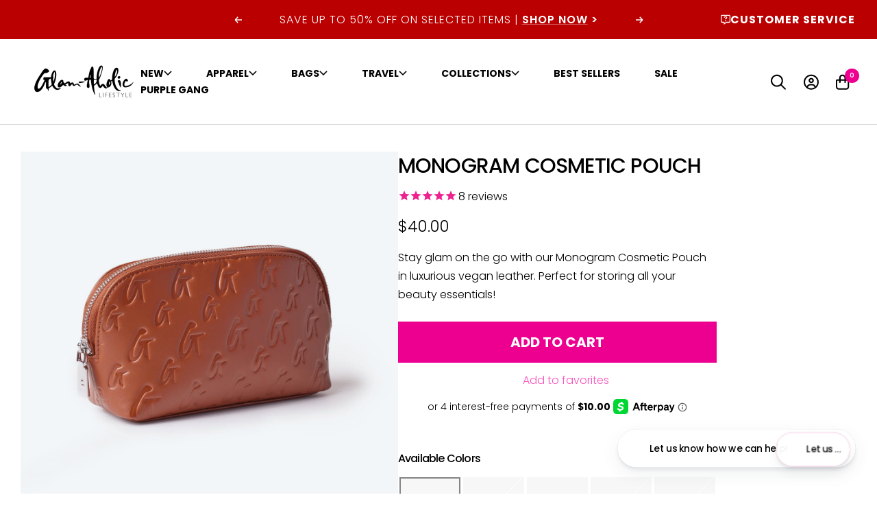

--- FILE ---
content_type: text/html; charset=utf-8
request_url: https://glamaholiclifestyle.com/products/monogram-cosmetic-pouch-brown
body_size: 64435
content:















<!doctype html><html class="no-js" lang="en" dir="ltr">
  <head>
    <script type="application/vnd.locksmith+json" data-locksmith>{"version":"v254","locked":false,"initialized":true,"scope":"product","access_granted":true,"access_denied":false,"requires_customer":false,"manual_lock":false,"remote_lock":false,"has_timeout":false,"remote_rendered":null,"hide_resource":false,"hide_links_to_resource":false,"transparent":true,"locks":{"all":[],"opened":[]},"keys":[],"keys_signature":"97949bdf74abd0fb4fa226c4d019b997079946dd5d1a58726f9194014e40df74","state":{"template":"product","theme":142093189199,"product":"monogram-cosmetic-pouch-brown","collection":null,"page":null,"blog":null,"article":null,"app":null},"now":1768941955,"path":"\/products\/monogram-cosmetic-pouch-brown","locale_root_url":"\/","canonical_url":"https:\/\/glamaholiclifestyle.com\/products\/monogram-cosmetic-pouch-brown","customer_id":null,"customer_id_signature":"97949bdf74abd0fb4fa226c4d019b997079946dd5d1a58726f9194014e40df74","cart":null}</script><script data-locksmith>!function(){undefined;!function(){var s=window.Locksmith={},e=document.querySelector('script[type="application/vnd.locksmith+json"]'),n=e&&e.innerHTML;if(s.state={},s.util={},s.loading=!1,n)try{s.state=JSON.parse(n)}catch(d){}if(document.addEventListener&&document.querySelector){var o,a,i,t=[76,79,67,75,83,77,73,84,72,49,49],c=function(){a=t.slice(0)},l="style",r=function(e){e&&27!==e.keyCode&&"click"!==e.type||(document.removeEventListener("keydown",r),document.removeEventListener("click",r),o&&document.body.removeChild(o),o=null)};c(),document.addEventListener("keyup",function(e){if(e.keyCode===a[0]){if(clearTimeout(i),a.shift(),0<a.length)return void(i=setTimeout(c,1e3));c(),r(),(o=document.createElement("div"))[l].width="50%",o[l].maxWidth="1000px",o[l].height="85%",o[l].border="1px rgba(0, 0, 0, 0.2) solid",o[l].background="rgba(255, 255, 255, 0.99)",o[l].borderRadius="4px",o[l].position="fixed",o[l].top="50%",o[l].left="50%",o[l].transform="translateY(-50%) translateX(-50%)",o[l].boxShadow="0 2px 5px rgba(0, 0, 0, 0.3), 0 0 100vh 100vw rgba(0, 0, 0, 0.5)",o[l].zIndex="2147483645";var t=document.createElement("textarea");t.value=JSON.stringify(JSON.parse(n),null,2),t[l].border="none",t[l].display="block",t[l].boxSizing="border-box",t[l].width="100%",t[l].height="100%",t[l].background="transparent",t[l].padding="22px",t[l].fontFamily="monospace",t[l].fontSize="14px",t[l].color="#333",t[l].resize="none",t[l].outline="none",t.readOnly=!0,o.appendChild(t),document.body.appendChild(o),t.addEventListener("click",function(e){e.stopImmediatePropagation()}),t.select(),document.addEventListener("keydown",r),document.addEventListener("click",r)}})}s.isEmbedded=-1!==window.location.search.indexOf("_ab=0&_fd=0&_sc=1"),s.path=s.state.path||window.location.pathname,s.basePath=s.state.locale_root_url.concat("/apps/locksmith").replace(/^\/\//,"/"),s.reloading=!1,s.util.console=window.console||{log:function(){},error:function(){}},s.util.makeUrl=function(e,t){var n,o=s.basePath+e,a=[],i=s.cache();for(n in i)a.push(n+"="+encodeURIComponent(i[n]));for(n in t)a.push(n+"="+encodeURIComponent(t[n]));return s.state.customer_id&&(a.push("customer_id="+encodeURIComponent(s.state.customer_id)),a.push("customer_id_signature="+encodeURIComponent(s.state.customer_id_signature))),o+=(-1===o.indexOf("?")?"?":"&")+a.join("&")},s._initializeCallbacks=[],s.on=function(e,t){if("initialize"!==e)throw'Locksmith.on() currently only supports the "initialize" event';s._initializeCallbacks.push(t)},s.initializeSession=function(e){if(!s.isEmbedded){var t=!1,n=!0,o=!0;(e=e||{}).silent&&(o=n=!(t=!0)),s.ping({silent:t,spinner:n,reload:o,callback:function(){s._initializeCallbacks.forEach(function(e){e()})}})}},s.cache=function(e){var t={};try{var n=function a(e){return(document.cookie.match("(^|; )"+e+"=([^;]*)")||0)[2]};t=JSON.parse(decodeURIComponent(n("locksmith-params")||"{}"))}catch(d){}if(e){for(var o in e)t[o]=e[o];document.cookie="locksmith-params=; expires=Thu, 01 Jan 1970 00:00:00 GMT; path=/",document.cookie="locksmith-params="+encodeURIComponent(JSON.stringify(t))+"; path=/"}return t},s.cache.cart=s.state.cart,s.cache.cartLastSaved=null,s.params=s.cache(),s.util.reload=function(){s.reloading=!0;try{window.location.href=window.location.href.replace(/#.*/,"")}catch(d){s.util.console.error("Preferred reload method failed",d),window.location.reload()}},s.cache.saveCart=function(e){if(!s.cache.cart||s.cache.cart===s.cache.cartLastSaved)return e?e():null;var t=s.cache.cartLastSaved;s.cache.cartLastSaved=s.cache.cart,fetch("/cart/update.js",{method:"POST",headers:{"Content-Type":"application/json",Accept:"application/json"},body:JSON.stringify({attributes:{locksmith:s.cache.cart}})}).then(function(e){if(!e.ok)throw new Error("Cart update failed: "+e.status);return e.json()}).then(function(){e&&e()})["catch"](function(e){if(s.cache.cartLastSaved=t,!s.reloading)throw e})},s.util.spinnerHTML='<style>body{background:#FFF}@keyframes spin{from{transform:rotate(0deg)}to{transform:rotate(360deg)}}#loading{display:flex;width:100%;height:50vh;color:#777;align-items:center;justify-content:center}#loading .spinner{display:block;animation:spin 600ms linear infinite;position:relative;width:50px;height:50px}#loading .spinner-ring{stroke:currentColor;stroke-dasharray:100%;stroke-width:2px;stroke-linecap:round;fill:none}</style><div id="loading"><div class="spinner"><svg width="100%" height="100%"><svg preserveAspectRatio="xMinYMin"><circle class="spinner-ring" cx="50%" cy="50%" r="45%"></circle></svg></svg></div></div>',s.util.clobberBody=function(e){document.body.innerHTML=e},s.util.clobberDocument=function(e){e.responseText&&(e=e.responseText),document.documentElement&&document.removeChild(document.documentElement);var t=document.open("text/html","replace");t.writeln(e),t.close(),setTimeout(function(){var e=t.querySelector("[autofocus]");e&&e.focus()},100)},s.util.serializeForm=function(e){if(e&&"FORM"===e.nodeName){var t,n,o={};for(t=e.elements.length-1;0<=t;t-=1)if(""!==e.elements[t].name)switch(e.elements[t].nodeName){case"INPUT":switch(e.elements[t].type){default:case"text":case"hidden":case"password":case"button":case"reset":case"submit":o[e.elements[t].name]=e.elements[t].value;break;case"checkbox":case"radio":e.elements[t].checked&&(o[e.elements[t].name]=e.elements[t].value);break;case"file":}break;case"TEXTAREA":o[e.elements[t].name]=e.elements[t].value;break;case"SELECT":switch(e.elements[t].type){case"select-one":o[e.elements[t].name]=e.elements[t].value;break;case"select-multiple":for(n=e.elements[t].options.length-1;0<=n;n-=1)e.elements[t].options[n].selected&&(o[e.elements[t].name]=e.elements[t].options[n].value)}break;case"BUTTON":switch(e.elements[t].type){case"reset":case"submit":case"button":o[e.elements[t].name]=e.elements[t].value}}return o}},s.util.on=function(e,i,s,t){t=t||document;var c="locksmith-"+e+i,n=function(e){var t=e.target,n=e.target.parentElement,o=t&&t.className&&(t.className.baseVal||t.className)||"",a=n&&n.className&&(n.className.baseVal||n.className)||"";("string"==typeof o&&-1!==o.split(/\s+/).indexOf(i)||"string"==typeof a&&-1!==a.split(/\s+/).indexOf(i))&&!e[c]&&(e[c]=!0,s(e))};t.attachEvent?t.attachEvent(e,n):t.addEventListener(e,n,!1)},s.util.enableActions=function(e){s.util.on("click","locksmith-action",function(e){e.preventDefault();var t=e.target;t.dataset.confirmWith&&!confirm(t.dataset.confirmWith)||(t.disabled=!0,t.innerText=t.dataset.disableWith,s.post("/action",t.dataset.locksmithParams,{spinner:!1,type:"text",success:function(e){(e=JSON.parse(e.responseText)).message&&alert(e.message),s.util.reload()}}))},e)},s.util.inject=function(e,t){var n=["data","locksmith","append"];if(-1!==t.indexOf(n.join("-"))){var o=document.createElement("div");o.innerHTML=t,e.appendChild(o)}else e.innerHTML=t;var a,i,s=e.querySelectorAll("script");for(i=0;i<s.length;++i){a=s[i];var c=document.createElement("script");if(a.type&&(c.type=a.type),a.src)c.src=a.src;else{var l=document.createTextNode(a.innerHTML);c.appendChild(l)}e.appendChild(c)}var r=e.querySelector("[autofocus]");r&&r.focus()},s.post=function(e,t,n){!1!==(n=n||{}).spinner&&s.util.clobberBody(s.util.spinnerHTML);var o={};n.container===document?(o.layout=1,n.success=function(e){s.util.clobberDocument(e)}):n.container&&(o.layout=0,n.success=function(e){var t=document.getElementById(n.container);s.util.inject(t,e),t.id===t.firstChild.id&&t.parentElement.replaceChild(t.firstChild,t)}),n.form_type&&(t.form_type=n.form_type),n.include_layout_classes!==undefined&&(t.include_layout_classes=n.include_layout_classes),n.lock_id!==undefined&&(t.lock_id=n.lock_id),s.loading=!0;var a=s.util.makeUrl(e,o),i="json"===n.type||"text"===n.type;fetch(a,{method:"POST",headers:{"Content-Type":"application/json",Accept:i?"application/json":"text/html"},body:JSON.stringify(t)}).then(function(e){if(!e.ok)throw new Error("Request failed: "+e.status);return e.text()}).then(function(e){var t=n.success||s.util.clobberDocument;t(i?{responseText:e}:e)})["catch"](function(e){if(!s.reloading)if("dashboard.weglot.com"!==window.location.host){if(!n.silent)throw alert("Something went wrong! Please refresh and try again."),e;console.error(e)}else console.error(e)})["finally"](function(){s.loading=!1})},s.postResource=function(e,t){e.path=s.path,e.search=window.location.search,e.state=s.state,e.passcode&&(e.passcode=e.passcode.trim()),e.email&&(e.email=e.email.trim()),e.state.cart=s.cache.cart,e.locksmith_json=s.jsonTag,e.locksmith_json_signature=s.jsonTagSignature,s.post("/resource",e,t)},s.ping=function(e){if(!s.isEmbedded){e=e||{};var t=function(){e.reload?s.util.reload():"function"==typeof e.callback&&e.callback()};s.post("/ping",{path:s.path,search:window.location.search,state:s.state},{spinner:!!e.spinner,silent:"undefined"==typeof e.silent||e.silent,type:"text",success:function(e){e&&e.responseText?((e=JSON.parse(e.responseText)).messages&&0<e.messages.length&&s.showMessages(e.messages),e.cart&&s.cache.cart!==e.cart?(s.cache.cart=e.cart,s.cache.saveCart(function(){t(),e.cart&&e.cart.match(/^.+:/)&&s.util.reload()})):t()):console.error("[Locksmith] Invalid result in ping callback:",e)}})}},s.timeoutMonitor=function(){var e=s.cache.cart;s.ping({callback:function(){e!==s.cache.cart||setTimeout(function(){s.timeoutMonitor()},6e4)}})},s.showMessages=function(e){var t=document.createElement("div");t.style.position="fixed",t.style.left=0,t.style.right=0,t.style.bottom="-50px",t.style.opacity=0,t.style.background="#191919",t.style.color="#ddd",t.style.transition="bottom 0.2s, opacity 0.2s",t.style.zIndex=999999,t.innerHTML="        <style>          .locksmith-ab .locksmith-b { display: none; }          .locksmith-ab.toggled .locksmith-b { display: flex; }          .locksmith-ab.toggled .locksmith-a { display: none; }          .locksmith-flex { display: flex; flex-wrap: wrap; justify-content: space-between; align-items: center; padding: 10px 20px; }          .locksmith-message + .locksmith-message { border-top: 1px #555 solid; }          .locksmith-message a { color: inherit; font-weight: bold; }          .locksmith-message a:hover { color: inherit; opacity: 0.8; }          a.locksmith-ab-toggle { font-weight: inherit; text-decoration: underline; }          .locksmith-text { flex-grow: 1; }          .locksmith-cta { flex-grow: 0; text-align: right; }          .locksmith-cta button { transform: scale(0.8); transform-origin: left; }          .locksmith-cta > * { display: block; }          .locksmith-cta > * + * { margin-top: 10px; }          .locksmith-message a.locksmith-close { flex-grow: 0; text-decoration: none; margin-left: 15px; font-size: 30px; font-family: monospace; display: block; padding: 2px 10px; }                    @media screen and (max-width: 600px) {            .locksmith-wide-only { display: none !important; }            .locksmith-flex { padding: 0 15px; }            .locksmith-flex > * { margin-top: 5px; margin-bottom: 5px; }            .locksmith-cta { text-align: left; }          }                    @media screen and (min-width: 601px) {            .locksmith-narrow-only { display: none !important; }          }        </style>      "+e.map(function(e){return'<div class="locksmith-message">'+e+"</div>"}).join(""),document.body.appendChild(t),document.body.style.position="relative",document.body.parentElement.style.paddingBottom=t.offsetHeight+"px",setTimeout(function(){t.style.bottom=0,t.style.opacity=1},50),s.util.on("click","locksmith-ab-toggle",function(e){e.preventDefault();for(var t=e.target.parentElement;-1===t.className.split(" ").indexOf("locksmith-ab");)t=t.parentElement;-1!==t.className.split(" ").indexOf("toggled")?t.className=t.className.replace("toggled",""):t.className=t.className+" toggled"}),s.util.enableActions(t)}}()}();</script>
      <script data-locksmith>Locksmith.cache.cart=null</script>

  <script data-locksmith>Locksmith.jsonTag="{\"version\":\"v254\",\"locked\":false,\"initialized\":true,\"scope\":\"product\",\"access_granted\":true,\"access_denied\":false,\"requires_customer\":false,\"manual_lock\":false,\"remote_lock\":false,\"has_timeout\":false,\"remote_rendered\":null,\"hide_resource\":false,\"hide_links_to_resource\":false,\"transparent\":true,\"locks\":{\"all\":[],\"opened\":[]},\"keys\":[],\"keys_signature\":\"97949bdf74abd0fb4fa226c4d019b997079946dd5d1a58726f9194014e40df74\",\"state\":{\"template\":\"product\",\"theme\":142093189199,\"product\":\"monogram-cosmetic-pouch-brown\",\"collection\":null,\"page\":null,\"blog\":null,\"article\":null,\"app\":null},\"now\":1768941955,\"path\":\"\\\/products\\\/monogram-cosmetic-pouch-brown\",\"locale_root_url\":\"\\\/\",\"canonical_url\":\"https:\\\/\\\/glamaholiclifestyle.com\\\/products\\\/monogram-cosmetic-pouch-brown\",\"customer_id\":null,\"customer_id_signature\":\"97949bdf74abd0fb4fa226c4d019b997079946dd5d1a58726f9194014e40df74\",\"cart\":null}";Locksmith.jsonTagSignature="68946add6acc959267c3c3d6085821fe6d8ced8a57006e1a4776708ebaa78eea"</script>
    <meta charset="utf-8">
    <meta name="viewport" content="width=device-width, initial-scale=1.0, height=device-height, minimum-scale=1.0, maximum-scale=1.0">
    <meta name="theme-color" content="#ffffff">
    <meta name="google-site-verification" content="ecxYZ-Ph_WmjS9PmJKrCiyNXsNL_cVZjDvhbwDgCgOQ" />
    
    
    
    
    <meta name="robots" content="index, follow">
        

    <title>Monogram Brown Vegan Leather Cosmetic Pouch - Chic On-the-Go Glam</title><meta name="description" content="Upgrade your beauty routine with our Monogram Cosmetic Pouch in Brown. Crafted from vegan leather, this chic pouch is perfect for holding all your on-the-go essentials. Pair it with our Monogram Toiletry Bag for the ultimate travel duo. Shop now!">
<link rel="canonical" href="https://glamaholiclifestyle.com/products/monogram-cosmetic-pouch-brown"><link rel="shortcut icon" href="//glamaholiclifestyle.com/cdn/shop/files/g-final_96x96.png?v=1614831209" type="image/png"><link rel="preconnect" href="https://cdn.shopify.com">
    <link rel="dns-prefetch" href="https://productreviews.shopifycdn.com">
    <link rel="dns-prefetch" href="https://www.google-analytics.com"><link rel="preconnect" href="https://fonts.shopifycdn.com" crossorigin><link rel="preload" as="style" href="//glamaholiclifestyle.com/cdn/shop/t/71/assets/theme.css?v=154638988709435575511767629356">
    <link rel="preload" as="script" href="//glamaholiclifestyle.com/cdn/shop/t/71/assets/vendor.js?v=32643890569905814191767629356">
    <link rel="preload" as="script" href="//glamaholiclifestyle.com/cdn/shop/t/71/assets/theme.js?v=101267028262590125651767629356"><link rel="preload" as="fetch" href="/products/monogram-cosmetic-pouch-brown.js" crossorigin><link rel="preload" as="script" href="//glamaholiclifestyle.com/cdn/shop/t/71/assets/flickity.js?v=176646718982628074891767629356"><meta property="og:type" content="product">
<meta property="og:title" content="MONOGRAM COSMETIC POUCH - BROWN">
<meta property="product:price:amount" content="40.00">
  <meta property="product:price:currency" content="USD"><meta property="og:image" content="http://glamaholiclifestyle.com/cdn/shop/files/BrownMONOGRAMCOSMETICPOUCH.png?v=1762199823">
<meta property="og:image:secure_url" content="https://glamaholiclifestyle.com/cdn/shop/files/BrownMONOGRAMCOSMETICPOUCH.png?v=1762199823">
<meta property="og:image:width" content="1300">
  <meta property="og:image:height" content="1300"><meta property="og:description" content="Upgrade your beauty routine with our Monogram Cosmetic Pouch in Brown. Crafted from vegan leather, this chic pouch is perfect for holding all your on-the-go essentials. Pair it with our Monogram Toiletry Bag for the ultimate travel duo. Shop now!">
<meta property="og:url" content="https://glamaholiclifestyle.com/products/monogram-cosmetic-pouch-brown">
<meta property="og:site_name" content="Glam-Aholic Lifestyle"><meta name="twitter:card" content="summary"><meta name="twitter:title" content="MONOGRAM COSMETIC POUCH - BROWN">
<meta name="twitter:description" content="This essential beauty pouch holds everything you need for on-the-go glam. Made of monogrammed vegan leather, a pocketed interior stores skincare, makeup, and small essentials. Pop it into your purse for touch-ups, or pair it with our Monogram Toiletry Bag.
 ">
<meta name="twitter:image" content="https://glamaholiclifestyle.com/cdn/shop/files/BrownMONOGRAMCOSMETICPOUCH_1200x1200_crop_center.png?v=1762199823">
<meta name="twitter:image:alt" content="Brown monogram cosmetic pouch featuring a sleek design and embossed logo, perfect for organizing beauty essentials.">
    
  <script type="application/ld+json">
  {
    "@context": "https://schema.org",
    "@type": "Product",
    "productID": 6896738009167,
    "offers": [{
          "@type": "Offer",
          "name": "Default Title",
          "availability":"https://schema.org/InStock",
          "price": 40.0,
          "priceCurrency": "USD",
          "priceValidUntil": "2026-01-30","sku": "GAL-CP-005BWN",
            "gtin8": "47518543",
          "url": "/products/monogram-cosmetic-pouch-brown?variant=42044739092559"
        }
],"aggregateRating": {
        "@type": "AggregateRating",
        "ratingValue": "5.0",
        "reviewCount": "6",
        "worstRating": "1.0",
        "bestRating": "5.0"
      },"brand": {
      "@type": "Brand",
      "name": "Glam-Aholic Lifestyle"
    },
    "name": "MONOGRAM COSMETIC POUCH - BROWN",
    "description": "This essential beauty pouch holds everything you need for on-the-go glam. Made of monogrammed vegan leather, a pocketed interior stores skincare, makeup, and small essentials. Pop it into your purse for touch-ups, or pair it with our Monogram Toiletry Bag.\n ",
    "category": "COSMETIC POUCH",
    "url": "/products/monogram-cosmetic-pouch-brown",
    "sku": "GAL-CP-005BWN",
    "image": {
      "@type": "ImageObject",
      "url": "https://glamaholiclifestyle.com/cdn/shop/files/BrownMONOGRAMCOSMETICPOUCH.png?v=1762199823&width=1024",
      "image": "https://glamaholiclifestyle.com/cdn/shop/files/BrownMONOGRAMCOSMETICPOUCH.png?v=1762199823&width=1024",
      "name": "Brown monogram cosmetic pouch featuring a sleek design and embossed logo, perfect for organizing beauty essentials.",
      "width": "1024",
      "height": "1024"
    }
  }
  </script>



  <script type="application/ld+json">
  {
    "@context": "https://schema.org",
    "@type": "BreadcrumbList",
  "itemListElement": [{
      "@type": "ListItem",
      "position": 1,
      "name": "Home",
      "item": "https://glamaholiclifestyle.com"
    },{
          "@type": "ListItem",
          "position": 2,
          "name": "MONOGRAM COSMETIC POUCH - BROWN",
          "item": "https://glamaholiclifestyle.com/products/monogram-cosmetic-pouch-brown"
        }]
  }
  </script>


    <link rel="preload" href="//glamaholiclifestyle.com/cdn/fonts/instrument_sans/instrumentsans_n7.e4ad9032e203f9a0977786c356573ced65a7419a.woff2" as="font" type="font/woff2" crossorigin><link rel="preload" href="//glamaholiclifestyle.com/cdn/fonts/poppins/poppins_n3.05f58335c3209cce17da4f1f1ab324ebe2982441.woff2" as="font" type="font/woff2" crossorigin><style>
  /* Typography (heading) */
  @font-face {
  font-family: "Instrument Sans";
  font-weight: 700;
  font-style: normal;
  font-display: swap;
  src: url("//glamaholiclifestyle.com/cdn/fonts/instrument_sans/instrumentsans_n7.e4ad9032e203f9a0977786c356573ced65a7419a.woff2") format("woff2"),
       url("//glamaholiclifestyle.com/cdn/fonts/instrument_sans/instrumentsans_n7.b9e40f166fb7639074ba34738101a9d2990bb41a.woff") format("woff");
}

@font-face {
  font-family: "Instrument Sans";
  font-weight: 700;
  font-style: italic;
  font-display: swap;
  src: url("//glamaholiclifestyle.com/cdn/fonts/instrument_sans/instrumentsans_i7.d6063bb5d8f9cbf96eace9e8801697c54f363c6a.woff2") format("woff2"),
       url("//glamaholiclifestyle.com/cdn/fonts/instrument_sans/instrumentsans_i7.ce33afe63f8198a3ac4261b826b560103542cd36.woff") format("woff");
}

/* Typography (body) */
  @font-face {
  font-family: Poppins;
  font-weight: 300;
  font-style: normal;
  font-display: swap;
  src: url("//glamaholiclifestyle.com/cdn/fonts/poppins/poppins_n3.05f58335c3209cce17da4f1f1ab324ebe2982441.woff2") format("woff2"),
       url("//glamaholiclifestyle.com/cdn/fonts/poppins/poppins_n3.6971368e1f131d2c8ff8e3a44a36b577fdda3ff5.woff") format("woff");
}

@font-face {
  font-family: Poppins;
  font-weight: 300;
  font-style: italic;
  font-display: swap;
  src: url("//glamaholiclifestyle.com/cdn/fonts/poppins/poppins_i3.8536b4423050219f608e17f134fe9ea3b01ed890.woff2") format("woff2"),
       url("//glamaholiclifestyle.com/cdn/fonts/poppins/poppins_i3.0f4433ada196bcabf726ed78f8e37e0995762f7f.woff") format("woff");
}

@font-face {
  font-family: Poppins;
  font-weight: 600;
  font-style: normal;
  font-display: swap;
  src: url("//glamaholiclifestyle.com/cdn/fonts/poppins/poppins_n6.aa29d4918bc243723d56b59572e18228ed0786f6.woff2") format("woff2"),
       url("//glamaholiclifestyle.com/cdn/fonts/poppins/poppins_n6.5f815d845fe073750885d5b7e619ee00e8111208.woff") format("woff");
}

@font-face {
  font-family: Poppins;
  font-weight: 600;
  font-style: italic;
  font-display: swap;
  src: url("//glamaholiclifestyle.com/cdn/fonts/poppins/poppins_i6.bb8044d6203f492888d626dafda3c2999253e8e9.woff2") format("woff2"),
       url("//glamaholiclifestyle.com/cdn/fonts/poppins/poppins_i6.e233dec1a61b1e7dead9f920159eda42280a02c3.woff") format("woff");
}

:root {--heading-color: 0, 0, 0;
    --text-color: 0, 0, 0;
    --background: 255, 255, 255;
    --secondary-background: 243, 246, 248;
    --border-color: 217, 217, 217;
    --border-color-darker: 153, 153, 153;
    --success-color: 46, 158, 123;
    --success-background: 213, 236, 229;
    --error-color: 222, 42, 42;
    --error-background: 253, 240, 240;
    --primary-button-background: 237, 0, 144;
    --primary-button-text-color: 255, 255, 255;
    --secondary-button-background: 0, 0, 0;
    --secondary-button-text-color: 255, 255, 255;
    --product-star-rating: 246, 164, 41;
    --product-on-sale-accent: 111, 113, 155;
    --product-sold-out-accent: 111, 113, 155;
    --product-custom-label-background: 64, 93, 230;
    --product-custom-label-text-color: 255, 255, 255;
    --product-custom-label-2-background: 243, 229, 182;
    --product-custom-label-2-text-color: 0, 0, 0;
    --product-low-stock-text-color: 222, 42, 42;
    --product-in-stock-text-color: 46, 158, 123;
    --loading-bar-background: 0, 0, 0;

    /* We duplicate some "base" colors as root colors, which is useful to use on drawer elements or popover without. Those should not be overridden to avoid issues */
    --root-heading-color: 0, 0, 0;
    --root-text-color: 0, 0, 0;
    --root-background: 255, 255, 255;
    --root-border-color: 217, 217, 217;
    --root-primary-button-background: 237, 0, 144;
    --root-primary-button-text-color: 255, 255, 255;

    --base-font-size: 16px;
    --heading-font-family: "Instrument Sans", sans-serif;
    --heading-font-weight: 700;
    --heading-font-style: normal;
    --heading-text-transform: normal;
    --text-font-family: Poppins, sans-serif;
    --text-font-weight: 300;
    --text-font-style: normal;
    --text-font-bold-weight: 600;

    /* Typography (font size) */
    --heading-xxsmall-font-size: 11px;
    --heading-xsmall-font-size: 11px;
    --heading-small-font-size: 12px;
    --heading-large-font-size: 36px;
    --heading-h1-font-size: 36px;
    --heading-h2-font-size: 30px;
    --heading-h3-font-size: 26px;
    --heading-h4-font-size: 24px;
    --heading-h5-font-size: 20px;
    --heading-h6-font-size: 16px;

    /* Control the look and feel of the theme by changing radius of various elements */
    --button-border-radius: 0px;
    --block-border-radius: 0px;
    --block-border-radius-reduced: 0px;
    --color-swatch-border-radius: 100%;

    /* Button size */
    --button-height: 48px;
    --button-small-height: 40px;

    /* Form related */
    --form-input-field-height: 48px;
    --form-input-gap: 16px;
    --form-submit-margin: 24px;

    /* Product listing related variables */
    --product-list-block-spacing: 32px;

    /* Video related */
    --play-button-background: 255, 255, 255;
    --play-button-arrow: 0, 0, 0;

    /* RTL support */
    --transform-logical-flip: 1;
    --transform-origin-start: left;
    --transform-origin-end: right;

    /* Other */
    --zoom-cursor-svg-url: url(//glamaholiclifestyle.com/cdn/shop/t/71/assets/zoom-cursor.svg?v=111868002769535087981767629356);
    --arrow-right-svg-url: url(//glamaholiclifestyle.com/cdn/shop/t/71/assets/arrow-right.svg?v=767533007870199191767629356);
    --arrow-left-svg-url: url(//glamaholiclifestyle.com/cdn/shop/t/71/assets/arrow-left.svg?v=177767533341674503171767629356);

    /* Some useful variables that we can reuse in our CSS. Some explanation are needed for some of them:
       - container-max-width-minus-gutters: represents the container max width without the edge gutters
       - container-outer-width: considering the screen width, represent all the space outside the container
       - container-outer-margin: same as container-outer-width but get set to 0 inside a container
       - container-inner-width: the effective space inside the container (minus gutters)
       - grid-column-width: represents the width of a single column of the grid
       - vertical-breather: this is a variable that defines the global "spacing" between sections, and inside the section
                            to create some "breath" and minimum spacing
     */
    --container-max-width: 1600px;
    --container-gutter: 24px;
    --container-max-width-minus-gutters: calc(var(--container-max-width) - (var(--container-gutter)) * 2);
    --container-outer-width: max(calc((100vw - var(--container-max-width-minus-gutters)) / 2), var(--container-gutter));
    --container-outer-margin: var(--container-outer-width);
    --container-inner-width: calc(100vw - var(--container-outer-width) * 2);

    --grid-column-count: 10;
    --grid-gap: 24px;
    --grid-column-width: calc((100vw - var(--container-outer-width) * 2 - var(--grid-gap) * (var(--grid-column-count) - 1)) / var(--grid-column-count));

    --vertical-breather: 48px;
    --vertical-breather-tight: 48px;

    /* Shopify related variables */
    --payment-terms-background-color: #ffffff;
  }

  @media screen and (min-width: 741px) {
    :root {
      --container-gutter: 40px;
      --grid-column-count: 20;
      --vertical-breather: 64px;
      --vertical-breather-tight: 64px;

      /* Typography (font size) */
      --heading-xsmall-font-size: 12px;
      --heading-small-font-size: 13px;
      --heading-large-font-size: 52px;
      --heading-h1-font-size: 48px;
      --heading-h2-font-size: 38px;
      --heading-h3-font-size: 32px;
      --heading-h4-font-size: 24px;
      --heading-h5-font-size: 20px;
      --heading-h6-font-size: 18px;

      /* Form related */
      --form-input-field-height: 52px;
      --form-submit-margin: 32px;

      /* Button size */
      --button-height: 52px;
      --button-small-height: 44px;
    }
  }

  @media screen and (min-width: 1200px) {
    :root {
      --vertical-breather: 80px;
      --vertical-breather-tight: 64px;
      --product-list-block-spacing: 48px;

      /* Typography */
      --heading-large-font-size: 64px;
      --heading-h1-font-size: 56px;
      --heading-h2-font-size: 48px;
      --heading-h3-font-size: 36px;
      --heading-h4-font-size: 30px;
      --heading-h5-font-size: 24px;
      --heading-h6-font-size: 18px;
    }
  }

  @media screen and (min-width: 1600px) {
    :root {
      --vertical-breather: 90px;
      --vertical-breather-tight: 64px;
    }
  }
</style>
    <script>
  // This allows to expose several variables to the global scope, to be used in scripts
  window.themeVariables = {
    settings: {
      direction: "ltr",
      pageType: "product",
      cartCount: 0,
      moneyFormat: "${{amount}}",
      moneyWithCurrencyFormat: "${{amount}} USD",
      showVendor: false,
      discountMode: "saving",
      currencyCodeEnabled: false,
      cartType: "drawer",
      cartCurrency: "USD",
      mobileZoomFactor: 2.5
    },

    routes: {
      host: "glamaholiclifestyle.com",
      rootUrl: "\/",
      rootUrlWithoutSlash: '',
      cartUrl: "\/cart",
      cartAddUrl: "\/cart\/add",
      cartChangeUrl: "\/cart\/change",
      searchUrl: "\/search",
      predictiveSearchUrl: "\/search\/suggest",
      productRecommendationsUrl: "\/recommendations\/products"
    },

    strings: {
      accessibilityDelete: "Delete",
      accessibilityClose: "Close",
      collectionSoldOut: "Sold out",
      collectionDiscount: "Save @savings@",
      productSalePrice: "Sale price",
      productRegularPrice: "Regular price",
      productFormUnavailable: "Unavailable",
      productFormSoldOut: "Sold out",
      productFormPreOrder: "Pre-order",
      productFormAddToCart: "Add to cart",
      searchNoResults: "No results could be found.",
      searchNewSearch: "New search",
      searchProducts: "Products",
      searchArticles: "Journal",
      searchPages: "Pages",
      searchCollections: "Collections",
      cartViewCart: "View cart",
      cartItemAdded: "Item added to your cart!",
      cartItemAddedShort: "Added to your cart!",
      cartAddOrderNote: "Add order note",
      cartEditOrderNote: "Edit order note",
      shippingEstimatorNoResults: "Sorry, we do not ship to your address.",
      shippingEstimatorOneResult: "There is one shipping rate for your address:",
      shippingEstimatorMultipleResults: "There are several shipping rates for your address:",
      shippingEstimatorError: "One or more error occurred while retrieving shipping rates:"
    },

    libs: {
      flickity: "\/\/glamaholiclifestyle.com\/cdn\/shop\/t\/71\/assets\/flickity.js?v=176646718982628074891767629356",
      photoswipe: "\/\/glamaholiclifestyle.com\/cdn\/shop\/t\/71\/assets\/photoswipe.js?v=132268647426145925301767629356",
      qrCode: "\/\/glamaholiclifestyle.com\/cdn\/shopifycloud\/storefront\/assets\/themes_support\/vendor\/qrcode-3f2b403b.js"
    },

    breakpoints: {
      phone: 'screen and (max-width: 740px)',
      tablet: 'screen and (min-width: 741px) and (max-width: 999px)',
      tabletAndUp: 'screen and (min-width: 741px)',
      pocket: 'screen and (max-width: 999px)',
      lap: 'screen and (min-width: 1000px) and (max-width: 1199px)',
      lapAndUp: 'screen and (min-width: 1000px)',
      desktop: 'screen and (min-width: 1200px)',
      wide: 'screen and (min-width: 1400px)'
    }
  };

  window.addEventListener('pageshow', async () => {
    const cartContent = await (await fetch(`${window.themeVariables.routes.cartUrl}.js`, {cache: 'reload'})).json();
    document.documentElement.dispatchEvent(new CustomEvent('cart:refresh', {detail: {cart: cartContent}}));
  });

  if ('noModule' in HTMLScriptElement.prototype) {
    // Old browsers (like IE) that does not support module will be considered as if not executing JS at all
    document.documentElement.className = document.documentElement.className.replace('no-js', 'js');

    requestAnimationFrame(() => {
      const viewportHeight = (window.visualViewport ? window.visualViewport.height : document.documentElement.clientHeight);
      document.documentElement.style.setProperty('--window-height',viewportHeight + 'px');
    });
  }// We save the product ID in local storage to be eventually used for recently viewed section
    try {
      const items = JSON.parse(localStorage.getItem('theme:recently-viewed-products') || '[]');

      // We check if the current product already exists, and if it does not, we add it at the start
      if (!items.includes(6896738009167)) {
        items.unshift(6896738009167);
      }

      localStorage.setItem('theme:recently-viewed-products', JSON.stringify(items.slice(0, 20)));
    } catch (e) {
      // Safari in private mode does not allow setting item, we silently fail
    }</script>

    <link rel="stylesheet" href="//glamaholiclifestyle.com/cdn/shop/t/71/assets/theme.css?v=154638988709435575511767629356">

    <script src="//glamaholiclifestyle.com/cdn/shop/t/71/assets/vendor.js?v=32643890569905814191767629356" defer></script>
    <script src="//glamaholiclifestyle.com/cdn/shop/t/71/assets/theme.js?v=101267028262590125651767629356" defer></script>
    <script src="//glamaholiclifestyle.com/cdn/shop/t/71/assets/custom.js?v=80001825431071198581767629356" defer></script>

    
  <script>window.performance && window.performance.mark && window.performance.mark('shopify.content_for_header.start');</script><meta name="facebook-domain-verification" content="eh8paro6o9tmigm12lx0vvoxiz6ir1">
<meta id="shopify-digital-wallet" name="shopify-digital-wallet" content="/3537133/digital_wallets/dialog">
<meta name="shopify-checkout-api-token" content="e1e519839b2d2db5f2a98ac7f4a3a1d3">
<meta id="in-context-paypal-metadata" data-shop-id="3537133" data-venmo-supported="false" data-environment="production" data-locale="en_US" data-paypal-v4="true" data-currency="USD">
<link rel="alternate" type="application/json+oembed" href="https://glamaholiclifestyle.com/products/monogram-cosmetic-pouch-brown.oembed">
<script async="async" src="/checkouts/internal/preloads.js?locale=en-US"></script>
<link rel="preconnect" href="https://shop.app" crossorigin="anonymous">
<script async="async" src="https://shop.app/checkouts/internal/preloads.js?locale=en-US&shop_id=3537133" crossorigin="anonymous"></script>
<script id="apple-pay-shop-capabilities" type="application/json">{"shopId":3537133,"countryCode":"US","currencyCode":"USD","merchantCapabilities":["supports3DS"],"merchantId":"gid:\/\/shopify\/Shop\/3537133","merchantName":"Glam-Aholic Lifestyle","requiredBillingContactFields":["postalAddress","email"],"requiredShippingContactFields":["postalAddress","email"],"shippingType":"shipping","supportedNetworks":["visa","masterCard","amex","discover","elo","jcb"],"total":{"type":"pending","label":"Glam-Aholic Lifestyle","amount":"1.00"},"shopifyPaymentsEnabled":true,"supportsSubscriptions":true}</script>
<script id="shopify-features" type="application/json">{"accessToken":"e1e519839b2d2db5f2a98ac7f4a3a1d3","betas":["rich-media-storefront-analytics"],"domain":"glamaholiclifestyle.com","predictiveSearch":true,"shopId":3537133,"locale":"en"}</script>
<script>var Shopify = Shopify || {};
Shopify.shop = "glamaholiclifestyle.myshopify.com";
Shopify.locale = "en";
Shopify.currency = {"active":"USD","rate":"1.0"};
Shopify.country = "US";
Shopify.theme = {"name":"GAL Valentine Shop - Jan 13- Feb 10","id":142093189199,"schema_name":"Focal","schema_version":"10.1.3","theme_store_id":714,"role":"main"};
Shopify.theme.handle = "null";
Shopify.theme.style = {"id":null,"handle":null};
Shopify.cdnHost = "glamaholiclifestyle.com/cdn";
Shopify.routes = Shopify.routes || {};
Shopify.routes.root = "/";</script>
<script type="module">!function(o){(o.Shopify=o.Shopify||{}).modules=!0}(window);</script>
<script>!function(o){function n(){var o=[];function n(){o.push(Array.prototype.slice.apply(arguments))}return n.q=o,n}var t=o.Shopify=o.Shopify||{};t.loadFeatures=n(),t.autoloadFeatures=n()}(window);</script>
<script>
  window.ShopifyPay = window.ShopifyPay || {};
  window.ShopifyPay.apiHost = "shop.app\/pay";
  window.ShopifyPay.redirectState = null;
</script>
<script id="shop-js-analytics" type="application/json">{"pageType":"product"}</script>
<script defer="defer" async type="module" src="//glamaholiclifestyle.com/cdn/shopifycloud/shop-js/modules/v2/client.init-shop-cart-sync_BdyHc3Nr.en.esm.js"></script>
<script defer="defer" async type="module" src="//glamaholiclifestyle.com/cdn/shopifycloud/shop-js/modules/v2/chunk.common_Daul8nwZ.esm.js"></script>
<script type="module">
  await import("//glamaholiclifestyle.com/cdn/shopifycloud/shop-js/modules/v2/client.init-shop-cart-sync_BdyHc3Nr.en.esm.js");
await import("//glamaholiclifestyle.com/cdn/shopifycloud/shop-js/modules/v2/chunk.common_Daul8nwZ.esm.js");

  window.Shopify.SignInWithShop?.initShopCartSync?.({"fedCMEnabled":true,"windoidEnabled":true});

</script>
<script defer="defer" async type="module" src="//glamaholiclifestyle.com/cdn/shopifycloud/shop-js/modules/v2/client.payment-terms_MV4M3zvL.en.esm.js"></script>
<script defer="defer" async type="module" src="//glamaholiclifestyle.com/cdn/shopifycloud/shop-js/modules/v2/chunk.common_Daul8nwZ.esm.js"></script>
<script defer="defer" async type="module" src="//glamaholiclifestyle.com/cdn/shopifycloud/shop-js/modules/v2/chunk.modal_CQq8HTM6.esm.js"></script>
<script type="module">
  await import("//glamaholiclifestyle.com/cdn/shopifycloud/shop-js/modules/v2/client.payment-terms_MV4M3zvL.en.esm.js");
await import("//glamaholiclifestyle.com/cdn/shopifycloud/shop-js/modules/v2/chunk.common_Daul8nwZ.esm.js");
await import("//glamaholiclifestyle.com/cdn/shopifycloud/shop-js/modules/v2/chunk.modal_CQq8HTM6.esm.js");

  
</script>
<script>
  window.Shopify = window.Shopify || {};
  if (!window.Shopify.featureAssets) window.Shopify.featureAssets = {};
  window.Shopify.featureAssets['shop-js'] = {"shop-cart-sync":["modules/v2/client.shop-cart-sync_QYOiDySF.en.esm.js","modules/v2/chunk.common_Daul8nwZ.esm.js"],"init-fed-cm":["modules/v2/client.init-fed-cm_DchLp9rc.en.esm.js","modules/v2/chunk.common_Daul8nwZ.esm.js"],"shop-button":["modules/v2/client.shop-button_OV7bAJc5.en.esm.js","modules/v2/chunk.common_Daul8nwZ.esm.js"],"init-windoid":["modules/v2/client.init-windoid_DwxFKQ8e.en.esm.js","modules/v2/chunk.common_Daul8nwZ.esm.js"],"shop-cash-offers":["modules/v2/client.shop-cash-offers_DWtL6Bq3.en.esm.js","modules/v2/chunk.common_Daul8nwZ.esm.js","modules/v2/chunk.modal_CQq8HTM6.esm.js"],"shop-toast-manager":["modules/v2/client.shop-toast-manager_CX9r1SjA.en.esm.js","modules/v2/chunk.common_Daul8nwZ.esm.js"],"init-shop-email-lookup-coordinator":["modules/v2/client.init-shop-email-lookup-coordinator_UhKnw74l.en.esm.js","modules/v2/chunk.common_Daul8nwZ.esm.js"],"pay-button":["modules/v2/client.pay-button_DzxNnLDY.en.esm.js","modules/v2/chunk.common_Daul8nwZ.esm.js"],"avatar":["modules/v2/client.avatar_BTnouDA3.en.esm.js"],"init-shop-cart-sync":["modules/v2/client.init-shop-cart-sync_BdyHc3Nr.en.esm.js","modules/v2/chunk.common_Daul8nwZ.esm.js"],"shop-login-button":["modules/v2/client.shop-login-button_D8B466_1.en.esm.js","modules/v2/chunk.common_Daul8nwZ.esm.js","modules/v2/chunk.modal_CQq8HTM6.esm.js"],"init-customer-accounts-sign-up":["modules/v2/client.init-customer-accounts-sign-up_C8fpPm4i.en.esm.js","modules/v2/client.shop-login-button_D8B466_1.en.esm.js","modules/v2/chunk.common_Daul8nwZ.esm.js","modules/v2/chunk.modal_CQq8HTM6.esm.js"],"init-shop-for-new-customer-accounts":["modules/v2/client.init-shop-for-new-customer-accounts_CVTO0Ztu.en.esm.js","modules/v2/client.shop-login-button_D8B466_1.en.esm.js","modules/v2/chunk.common_Daul8nwZ.esm.js","modules/v2/chunk.modal_CQq8HTM6.esm.js"],"init-customer-accounts":["modules/v2/client.init-customer-accounts_dRgKMfrE.en.esm.js","modules/v2/client.shop-login-button_D8B466_1.en.esm.js","modules/v2/chunk.common_Daul8nwZ.esm.js","modules/v2/chunk.modal_CQq8HTM6.esm.js"],"shop-follow-button":["modules/v2/client.shop-follow-button_CkZpjEct.en.esm.js","modules/v2/chunk.common_Daul8nwZ.esm.js","modules/v2/chunk.modal_CQq8HTM6.esm.js"],"lead-capture":["modules/v2/client.lead-capture_BntHBhfp.en.esm.js","modules/v2/chunk.common_Daul8nwZ.esm.js","modules/v2/chunk.modal_CQq8HTM6.esm.js"],"checkout-modal":["modules/v2/client.checkout-modal_CfxcYbTm.en.esm.js","modules/v2/chunk.common_Daul8nwZ.esm.js","modules/v2/chunk.modal_CQq8HTM6.esm.js"],"shop-login":["modules/v2/client.shop-login_Da4GZ2H6.en.esm.js","modules/v2/chunk.common_Daul8nwZ.esm.js","modules/v2/chunk.modal_CQq8HTM6.esm.js"],"payment-terms":["modules/v2/client.payment-terms_MV4M3zvL.en.esm.js","modules/v2/chunk.common_Daul8nwZ.esm.js","modules/v2/chunk.modal_CQq8HTM6.esm.js"]};
</script>
<script>(function() {
  var isLoaded = false;
  function asyncLoad() {
    if (isLoaded) return;
    isLoaded = true;
    var urls = ["https:\/\/cdn1.stamped.io\/files\/widget.min.js?shop=glamaholiclifestyle.myshopify.com","https:\/\/cdn.attn.tv\/glam-aholiclifestyle\/dtag.js?shop=glamaholiclifestyle.myshopify.com","https:\/\/static.klaviyo.com\/onsite\/js\/klaviyo.js?company_id=Uwn3Az\u0026shop=glamaholiclifestyle.myshopify.com","https:\/\/cdn1.stamped.io\/files\/widget.min.js?shop=glamaholiclifestyle.myshopify.com","https:\/\/shopify-widget.route.com\/shopify.widget.js?shop=glamaholiclifestyle.myshopify.com","https:\/\/assets.tapcart.com\/__tc-ck-loader\/index.js?appId=YWg8PAzMRB\u0026environment=production\u0026shop=glamaholiclifestyle.myshopify.com"];
    for (var i = 0; i < urls.length; i++) {
      var s = document.createElement('script');
      s.type = 'text/javascript';
      s.async = true;
      s.src = urls[i];
      var x = document.getElementsByTagName('script')[0];
      x.parentNode.insertBefore(s, x);
    }
  };
  if(window.attachEvent) {
    window.attachEvent('onload', asyncLoad);
  } else {
    window.addEventListener('load', asyncLoad, false);
  }
})();</script>
<script id="__st">var __st={"a":3537133,"offset":-18000,"reqid":"2a8bc518-d11e-42f3-af9d-9ae3e1f158ee-1768941955","pageurl":"glamaholiclifestyle.com\/products\/monogram-cosmetic-pouch-brown","u":"a2958e35b71a","p":"product","rtyp":"product","rid":6896738009167};</script>
<script>window.ShopifyPaypalV4VisibilityTracking = true;</script>
<script id="captcha-bootstrap">!function(){'use strict';const t='contact',e='account',n='new_comment',o=[[t,t],['blogs',n],['comments',n],[t,'customer']],c=[[e,'customer_login'],[e,'guest_login'],[e,'recover_customer_password'],[e,'create_customer']],r=t=>t.map((([t,e])=>`form[action*='/${t}']:not([data-nocaptcha='true']) input[name='form_type'][value='${e}']`)).join(','),a=t=>()=>t?[...document.querySelectorAll(t)].map((t=>t.form)):[];function s(){const t=[...o],e=r(t);return a(e)}const i='password',u='form_key',d=['recaptcha-v3-token','g-recaptcha-response','h-captcha-response',i],f=()=>{try{return window.sessionStorage}catch{return}},m='__shopify_v',_=t=>t.elements[u];function p(t,e,n=!1){try{const o=window.sessionStorage,c=JSON.parse(o.getItem(e)),{data:r}=function(t){const{data:e,action:n}=t;return t[m]||n?{data:e,action:n}:{data:t,action:n}}(c);for(const[e,n]of Object.entries(r))t.elements[e]&&(t.elements[e].value=n);n&&o.removeItem(e)}catch(o){console.error('form repopulation failed',{error:o})}}const l='form_type',E='cptcha';function T(t){t.dataset[E]=!0}const w=window,h=w.document,L='Shopify',v='ce_forms',y='captcha';let A=!1;((t,e)=>{const n=(g='f06e6c50-85a8-45c8-87d0-21a2b65856fe',I='https://cdn.shopify.com/shopifycloud/storefront-forms-hcaptcha/ce_storefront_forms_captcha_hcaptcha.v1.5.2.iife.js',D={infoText:'Protected by hCaptcha',privacyText:'Privacy',termsText:'Terms'},(t,e,n)=>{const o=w[L][v],c=o.bindForm;if(c)return c(t,g,e,D).then(n);var r;o.q.push([[t,g,e,D],n]),r=I,A||(h.body.append(Object.assign(h.createElement('script'),{id:'captcha-provider',async:!0,src:r})),A=!0)});var g,I,D;w[L]=w[L]||{},w[L][v]=w[L][v]||{},w[L][v].q=[],w[L][y]=w[L][y]||{},w[L][y].protect=function(t,e){n(t,void 0,e),T(t)},Object.freeze(w[L][y]),function(t,e,n,w,h,L){const[v,y,A,g]=function(t,e,n){const i=e?o:[],u=t?c:[],d=[...i,...u],f=r(d),m=r(i),_=r(d.filter((([t,e])=>n.includes(e))));return[a(f),a(m),a(_),s()]}(w,h,L),I=t=>{const e=t.target;return e instanceof HTMLFormElement?e:e&&e.form},D=t=>v().includes(t);t.addEventListener('submit',(t=>{const e=I(t);if(!e)return;const n=D(e)&&!e.dataset.hcaptchaBound&&!e.dataset.recaptchaBound,o=_(e),c=g().includes(e)&&(!o||!o.value);(n||c)&&t.preventDefault(),c&&!n&&(function(t){try{if(!f())return;!function(t){const e=f();if(!e)return;const n=_(t);if(!n)return;const o=n.value;o&&e.removeItem(o)}(t);const e=Array.from(Array(32),(()=>Math.random().toString(36)[2])).join('');!function(t,e){_(t)||t.append(Object.assign(document.createElement('input'),{type:'hidden',name:u})),t.elements[u].value=e}(t,e),function(t,e){const n=f();if(!n)return;const o=[...t.querySelectorAll(`input[type='${i}']`)].map((({name:t})=>t)),c=[...d,...o],r={};for(const[a,s]of new FormData(t).entries())c.includes(a)||(r[a]=s);n.setItem(e,JSON.stringify({[m]:1,action:t.action,data:r}))}(t,e)}catch(e){console.error('failed to persist form',e)}}(e),e.submit())}));const S=(t,e)=>{t&&!t.dataset[E]&&(n(t,e.some((e=>e===t))),T(t))};for(const o of['focusin','change'])t.addEventListener(o,(t=>{const e=I(t);D(e)&&S(e,y())}));const B=e.get('form_key'),M=e.get(l),P=B&&M;t.addEventListener('DOMContentLoaded',(()=>{const t=y();if(P)for(const e of t)e.elements[l].value===M&&p(e,B);[...new Set([...A(),...v().filter((t=>'true'===t.dataset.shopifyCaptcha))])].forEach((e=>S(e,t)))}))}(h,new URLSearchParams(w.location.search),n,t,e,['guest_login'])})(!1,!0)}();</script>
<script integrity="sha256-4kQ18oKyAcykRKYeNunJcIwy7WH5gtpwJnB7kiuLZ1E=" data-source-attribution="shopify.loadfeatures" defer="defer" src="//glamaholiclifestyle.com/cdn/shopifycloud/storefront/assets/storefront/load_feature-a0a9edcb.js" crossorigin="anonymous"></script>
<script crossorigin="anonymous" defer="defer" src="//glamaholiclifestyle.com/cdn/shopifycloud/storefront/assets/shopify_pay/storefront-65b4c6d7.js?v=20250812"></script>
<script data-source-attribution="shopify.dynamic_checkout.dynamic.init">var Shopify=Shopify||{};Shopify.PaymentButton=Shopify.PaymentButton||{isStorefrontPortableWallets:!0,init:function(){window.Shopify.PaymentButton.init=function(){};var t=document.createElement("script");t.src="https://glamaholiclifestyle.com/cdn/shopifycloud/portable-wallets/latest/portable-wallets.en.js",t.type="module",document.head.appendChild(t)}};
</script>
<script data-source-attribution="shopify.dynamic_checkout.buyer_consent">
  function portableWalletsHideBuyerConsent(e){var t=document.getElementById("shopify-buyer-consent"),n=document.getElementById("shopify-subscription-policy-button");t&&n&&(t.classList.add("hidden"),t.setAttribute("aria-hidden","true"),n.removeEventListener("click",e))}function portableWalletsShowBuyerConsent(e){var t=document.getElementById("shopify-buyer-consent"),n=document.getElementById("shopify-subscription-policy-button");t&&n&&(t.classList.remove("hidden"),t.removeAttribute("aria-hidden"),n.addEventListener("click",e))}window.Shopify?.PaymentButton&&(window.Shopify.PaymentButton.hideBuyerConsent=portableWalletsHideBuyerConsent,window.Shopify.PaymentButton.showBuyerConsent=portableWalletsShowBuyerConsent);
</script>
<script data-source-attribution="shopify.dynamic_checkout.cart.bootstrap">document.addEventListener("DOMContentLoaded",(function(){function t(){return document.querySelector("shopify-accelerated-checkout-cart, shopify-accelerated-checkout")}if(t())Shopify.PaymentButton.init();else{new MutationObserver((function(e,n){t()&&(Shopify.PaymentButton.init(),n.disconnect())})).observe(document.body,{childList:!0,subtree:!0})}}));
</script>
<link id="shopify-accelerated-checkout-styles" rel="stylesheet" media="screen" href="https://glamaholiclifestyle.com/cdn/shopifycloud/portable-wallets/latest/accelerated-checkout-backwards-compat.css" crossorigin="anonymous">
<style id="shopify-accelerated-checkout-cart">
        #shopify-buyer-consent {
  margin-top: 1em;
  display: inline-block;
  width: 100%;
}

#shopify-buyer-consent.hidden {
  display: none;
}

#shopify-subscription-policy-button {
  background: none;
  border: none;
  padding: 0;
  text-decoration: underline;
  font-size: inherit;
  cursor: pointer;
}

#shopify-subscription-policy-button::before {
  box-shadow: none;
}

      </style>

<script>window.performance && window.performance.mark && window.performance.mark('shopify.content_for_header.end');</script>
  <!-- "snippets/shogun-products.liquid" was not rendered, the associated app was uninstalled -->


  
    
  <!-- "snippets/shogun-head.liquid" was not rendered, the associated app was uninstalled -->
<!-- BEGIN app block: shopify://apps/eg-auto-add-to-cart/blocks/app-embed/0f7d4f74-1e89-4820-aec4-6564d7e535d2 -->










  
    <script
      async
      type="text/javascript"
      src="https://cdn.506.io/eg/script.js?shop=glamaholiclifestyle.myshopify.com&v=7"
    ></script>
  



  <meta id="easygift-shop" itemid="c2hvcF8kXzE3Njg5NDE5NTY=" content="{&quot;isInstalled&quot;:true,&quot;installedOn&quot;:&quot;2024-12-17T15:36:27.571Z&quot;,&quot;appVersion&quot;:&quot;3.0&quot;,&quot;subscriptionName&quot;:&quot;Unlimited&quot;,&quot;cartAnalytics&quot;:true,&quot;freeTrialEndsOn&quot;:null,&quot;settings&quot;:{&quot;reminderBannerStyle&quot;:{&quot;position&quot;:{&quot;horizontal&quot;:&quot;right&quot;,&quot;vertical&quot;:&quot;bottom&quot;},&quot;closingMode&quot;:&quot;doNotAutoClose&quot;,&quot;cssStyles&quot;:&quot;&quot;,&quot;displayAfter&quot;:5,&quot;headerText&quot;:&quot;&quot;,&quot;imageUrl&quot;:null,&quot;primaryColor&quot;:&quot;#000000&quot;,&quot;reshowBannerAfter&quot;:&quot;everyNewSession&quot;,&quot;selfcloseAfter&quot;:5,&quot;showImage&quot;:false,&quot;subHeaderText&quot;:&quot;&quot;},&quot;addedItemIdentifier&quot;:&quot;_Gifted&quot;,&quot;ignoreOtherAppLineItems&quot;:null,&quot;customVariantsInfoLifetimeMins&quot;:1440,&quot;redirectPath&quot;:null,&quot;ignoreNonStandardCartRequests&quot;:false,&quot;bannerStyle&quot;:{&quot;position&quot;:{&quot;horizontal&quot;:&quot;right&quot;,&quot;vertical&quot;:&quot;bottom&quot;},&quot;cssStyles&quot;:null,&quot;primaryColor&quot;:&quot;#000000&quot;},&quot;themePresetId&quot;:null,&quot;notificationStyle&quot;:{&quot;position&quot;:{&quot;horizontal&quot;:null,&quot;vertical&quot;:null},&quot;cssStyles&quot;:null,&quot;duration&quot;:null,&quot;hasCustomizations&quot;:false,&quot;primaryColor&quot;:null},&quot;fetchCartData&quot;:false,&quot;useLocalStorage&quot;:{&quot;enabled&quot;:false,&quot;expiryMinutes&quot;:null},&quot;popupStyle&quot;:{&quot;addButtonText&quot;:null,&quot;cssStyles&quot;:null,&quot;dismissButtonText&quot;:null,&quot;hasCustomizations&quot;:false,&quot;imageUrl&quot;:null,&quot;outOfStockButtonText&quot;:null,&quot;primaryColor&quot;:null,&quot;secondaryColor&quot;:null,&quot;showProductLink&quot;:false,&quot;subscriptionLabel&quot;:&quot;Subscription Plan&quot;},&quot;refreshAfterBannerClick&quot;:false,&quot;disableReapplyRules&quot;:false,&quot;disableReloadOnFailedAddition&quot;:false,&quot;autoReloadCartPage&quot;:false,&quot;ajaxRedirectPath&quot;:null,&quot;allowSimultaneousRequests&quot;:false,&quot;applyRulesOnCheckout&quot;:false,&quot;enableCartCtrlOverrides&quot;:true,&quot;scriptSettings&quot;:{&quot;branding&quot;:{&quot;removalRequestSent&quot;:null,&quot;show&quot;:false},&quot;productPageRedirection&quot;:{&quot;enabled&quot;:false,&quot;products&quot;:[],&quot;redirectionURL&quot;:&quot;\/&quot;},&quot;debugging&quot;:{&quot;enabled&quot;:false,&quot;enabledOn&quot;:null,&quot;stringifyObj&quot;:false},&quot;decodePayload&quot;:false,&quot;hideAlertsOnFrontend&quot;:false,&quot;removeEGPropertyFromSplitActionLineItems&quot;:false,&quot;fetchProductInfoFromSavedDomain&quot;:false,&quot;enableBuyNowInterceptions&quot;:false,&quot;removeProductsAddedFromExpiredRules&quot;:false,&quot;useFinalPrice&quot;:false,&quot;hideGiftedPropertyText&quot;:false,&quot;fetchCartDataBeforeRequest&quot;:false,&quot;customCSS&quot;:null,&quot;delayUpdates&quot;:2000}},&quot;translations&quot;:null,&quot;defaultLocale&quot;:&quot;en&quot;,&quot;shopDomain&quot;:&quot;glamaholiclifestyle.com&quot;}">


<script defer>
  (async function() {
    try {

      const blockVersion = "v3"
      if (blockVersion != "v3") {
        return
      }

      let metaErrorFlag = false;
      if (metaErrorFlag) {
        return
      }

      // Parse metafields as JSON
      const metafields = {};

      // Process metafields in JavaScript
      let savedRulesArray = [];
      for (const [key, value] of Object.entries(metafields)) {
        if (value) {
          for (const prop in value) {
            // avoiding Object.Keys for performance gain -- no need to make an array of keys.
            savedRulesArray.push(value);
            break;
          }
        }
      }

      const metaTag = document.createElement('meta');
      metaTag.id = 'easygift-rules';
      metaTag.content = JSON.stringify(savedRulesArray);
      metaTag.setAttribute('itemid', 'cnVsZXNfJF8xNzY4OTQxOTU2');

      document.head.appendChild(metaTag);
      } catch (err) {
        
      }
  })();
</script>


  <script
    type="text/javascript"
    defer
  >

    (function () {
      try {
        window.EG_INFO = window.EG_INFO || {};
        var shopInfo = {"isInstalled":true,"installedOn":"2024-12-17T15:36:27.571Z","appVersion":"3.0","subscriptionName":"Unlimited","cartAnalytics":true,"freeTrialEndsOn":null,"settings":{"reminderBannerStyle":{"position":{"horizontal":"right","vertical":"bottom"},"closingMode":"doNotAutoClose","cssStyles":"","displayAfter":5,"headerText":"","imageUrl":null,"primaryColor":"#000000","reshowBannerAfter":"everyNewSession","selfcloseAfter":5,"showImage":false,"subHeaderText":""},"addedItemIdentifier":"_Gifted","ignoreOtherAppLineItems":null,"customVariantsInfoLifetimeMins":1440,"redirectPath":null,"ignoreNonStandardCartRequests":false,"bannerStyle":{"position":{"horizontal":"right","vertical":"bottom"},"cssStyles":null,"primaryColor":"#000000"},"themePresetId":null,"notificationStyle":{"position":{"horizontal":null,"vertical":null},"cssStyles":null,"duration":null,"hasCustomizations":false,"primaryColor":null},"fetchCartData":false,"useLocalStorage":{"enabled":false,"expiryMinutes":null},"popupStyle":{"addButtonText":null,"cssStyles":null,"dismissButtonText":null,"hasCustomizations":false,"imageUrl":null,"outOfStockButtonText":null,"primaryColor":null,"secondaryColor":null,"showProductLink":false,"subscriptionLabel":"Subscription Plan"},"refreshAfterBannerClick":false,"disableReapplyRules":false,"disableReloadOnFailedAddition":false,"autoReloadCartPage":false,"ajaxRedirectPath":null,"allowSimultaneousRequests":false,"applyRulesOnCheckout":false,"enableCartCtrlOverrides":true,"scriptSettings":{"branding":{"removalRequestSent":null,"show":false},"productPageRedirection":{"enabled":false,"products":[],"redirectionURL":"\/"},"debugging":{"enabled":false,"enabledOn":null,"stringifyObj":false},"decodePayload":false,"hideAlertsOnFrontend":false,"removeEGPropertyFromSplitActionLineItems":false,"fetchProductInfoFromSavedDomain":false,"enableBuyNowInterceptions":false,"removeProductsAddedFromExpiredRules":false,"useFinalPrice":false,"hideGiftedPropertyText":false,"fetchCartDataBeforeRequest":false,"customCSS":null,"delayUpdates":2000}},"translations":null,"defaultLocale":"en","shopDomain":"glamaholiclifestyle.com"};
        var productRedirectionEnabled = shopInfo.settings.scriptSettings.productPageRedirection.enabled;
        if (["Unlimited", "Enterprise"].includes(shopInfo.subscriptionName) && productRedirectionEnabled) {
          var products = shopInfo.settings.scriptSettings.productPageRedirection.products;
          if (products.length > 0) {
            var productIds = products.map(function(prod) {
              var productGid = prod.id;
              var productIdNumber = parseInt(productGid.split('/').pop());
              return productIdNumber;
            });
            var productInfo = {"id":6896738009167,"title":"MONOGRAM COSMETIC POUCH - BROWN","handle":"monogram-cosmetic-pouch-brown","description":"\u003cp data-pm-slice=\"1 1 []\"\u003eThis essential beauty pouch holds everything you need for on-the-go glam. Made of monogrammed vegan leather, a pocketed interior stores skincare, makeup, and small essentials. Pop it into your purse for touch-ups, or pair it with our \u003cstrong\u003eMonogram Toiletry Bag\u003c\/strong\u003e.\u003c\/p\u003e\n\u003cp\u003e \u003c\/p\u003e","published_at":"2024-08-01T16:38:51-04:00","created_at":"2022-11-08T21:10:36-05:00","vendor":"Glam-Aholic Lifestyle","type":"COSMETIC POUCH","tags":["11\/25\/22","2023 Holiday Gift Guide","active","college","cosmetic","cosmetic pouch","glam15","INTERNATIONAL EXCURSIONS","Makeup Bag","monogram","Neutral","not-on-sale","stocking stuffer","TRAVEL ACCESSORIES"],"price":4000,"price_min":4000,"price_max":4000,"available":true,"price_varies":false,"compare_at_price":null,"compare_at_price_min":0,"compare_at_price_max":0,"compare_at_price_varies":false,"variants":[{"id":42044739092559,"title":"Default Title","option1":"Default Title","option2":null,"option3":null,"sku":"GAL-CP-005BWN","requires_shipping":true,"taxable":true,"featured_image":null,"available":true,"name":"MONOGRAM COSMETIC POUCH - BROWN","public_title":null,"options":["Default Title"],"price":4000,"weight":454,"compare_at_price":null,"inventory_quantity":20,"inventory_management":"shopify","inventory_policy":"deny","barcode":"47518543","requires_selling_plan":false,"selling_plan_allocations":[],"quantity_rule":{"min":1,"max":null,"increment":1}}],"images":["\/\/glamaholiclifestyle.com\/cdn\/shop\/files\/BrownMONOGRAMCOSMETICPOUCH.png?v=1762199823","\/\/glamaholiclifestyle.com\/cdn\/shop\/products\/GlamE94web.jpg?v=1752604783","\/\/glamaholiclifestyle.com\/cdn\/shop\/files\/GlamE77web_97a694c5-ad25-4aac-b097-0bff652fa71f.jpg?v=1752604783","\/\/glamaholiclifestyle.com\/cdn\/shop\/files\/GlamE67web_0811a750-7006-487d-b5ce-43e8c83c20b8.jpg?v=1752604783"],"featured_image":"\/\/glamaholiclifestyle.com\/cdn\/shop\/files\/BrownMONOGRAMCOSMETICPOUCH.png?v=1762199823","options":["Title"],"media":[{"alt":"Brown monogram cosmetic pouch featuring a sleek design and embossed logo, perfect for organizing beauty essentials.","id":32129492090959,"position":1,"preview_image":{"aspect_ratio":1.0,"height":1300,"width":1300,"src":"\/\/glamaholiclifestyle.com\/cdn\/shop\/files\/BrownMONOGRAMCOSMETICPOUCH.png?v=1762199823"},"aspect_ratio":1.0,"height":1300,"media_type":"image","src":"\/\/glamaholiclifestyle.com\/cdn\/shop\/files\/BrownMONOGRAMCOSMETICPOUCH.png?v=1762199823","width":1300},{"alt":"#color_brown","id":24520746827855,"position":2,"preview_image":{"aspect_ratio":1.0,"height":1500,"width":1500,"src":"\/\/glamaholiclifestyle.com\/cdn\/shop\/products\/GlamE94web.jpg?v=1752604783"},"aspect_ratio":1.0,"height":1500,"media_type":"image","src":"\/\/glamaholiclifestyle.com\/cdn\/shop\/products\/GlamE94web.jpg?v=1752604783","width":1500},{"alt":"Brown Monogram Cosmetic Pouch with embossed logo pattern and silver zipper closure.","id":31227731804239,"position":3,"preview_image":{"aspect_ratio":1.0,"height":1500,"width":1500,"src":"\/\/glamaholiclifestyle.com\/cdn\/shop\/files\/GlamE77web_97a694c5-ad25-4aac-b097-0bff652fa71f.jpg?v=1752604783"},"aspect_ratio":1.0,"height":1500,"media_type":"image","src":"\/\/glamaholiclifestyle.com\/cdn\/shop\/files\/GlamE77web_97a694c5-ad25-4aac-b097-0bff652fa71f.jpg?v=1752604783","width":1500},{"alt":"Brown Monogram Cosmetic Pouch with embossed logo, zip closure, and spacious interior for makeup and essentials.","id":31227731771471,"position":4,"preview_image":{"aspect_ratio":1.0,"height":1500,"width":1500,"src":"\/\/glamaholiclifestyle.com\/cdn\/shop\/files\/GlamE67web_0811a750-7006-487d-b5ce-43e8c83c20b8.jpg?v=1752604783"},"aspect_ratio":1.0,"height":1500,"media_type":"image","src":"\/\/glamaholiclifestyle.com\/cdn\/shop\/files\/GlamE67web_0811a750-7006-487d-b5ce-43e8c83c20b8.jpg?v=1752604783","width":1500}],"requires_selling_plan":false,"selling_plan_groups":[],"content":"\u003cp data-pm-slice=\"1 1 []\"\u003eThis essential beauty pouch holds everything you need for on-the-go glam. Made of monogrammed vegan leather, a pocketed interior stores skincare, makeup, and small essentials. Pop it into your purse for touch-ups, or pair it with our \u003cstrong\u003eMonogram Toiletry Bag\u003c\/strong\u003e.\u003c\/p\u003e\n\u003cp\u003e \u003c\/p\u003e"};
            var isProductInList = productIds.includes(productInfo.id);
            if (isProductInList) {
              var redirectionURL = shopInfo.settings.scriptSettings.productPageRedirection.redirectionURL;
              if (redirectionURL) {
                window.location = redirectionURL;
              }
            }
          }
        }

        

          var rawPriceString = "40.00";
    
          rawPriceString = rawPriceString.trim();
    
          var normalisedPrice;

          function processNumberString(str) {
            // Helper to find the rightmost index of '.', ',' or "'"
            const lastDot = str.lastIndexOf('.');
            const lastComma = str.lastIndexOf(',');
            const lastApostrophe = str.lastIndexOf("'");
            const lastIndex = Math.max(lastDot, lastComma, lastApostrophe);

            // If no punctuation, remove any stray spaces and return
            if (lastIndex === -1) {
              return str.replace(/[.,'\s]/g, '');
            }

            // Extract parts
            const before = str.slice(0, lastIndex).replace(/[.,'\s]/g, '');
            const after = str.slice(lastIndex + 1).replace(/[.,'\s]/g, '');

            // If the after part is 1 or 2 digits, treat as decimal
            if (after.length > 0 && after.length <= 2) {
              return `${before}.${after}`;
            }

            // Otherwise treat as integer with thousands separator removed
            return before + after;
          }

          normalisedPrice = processNumberString(rawPriceString)

          window.EG_INFO["42044739092559"] = {
            "price": `${normalisedPrice}`,
            "presentmentPrices": {
              "edges": [
                {
                  "node": {
                    "price": {
                      "amount": `${normalisedPrice}`,
                      "currencyCode": "USD"
                    }
                  }
                }
              ]
            },
            "sellingPlanGroups": {
              "edges": [
                
              ]
            },
            "product": {
              "id": "gid://shopify/Product/6896738009167",
              "tags": ["11\/25\/22","2023 Holiday Gift Guide","active","college","cosmetic","cosmetic pouch","glam15","INTERNATIONAL EXCURSIONS","Makeup Bag","monogram","Neutral","not-on-sale","stocking stuffer","TRAVEL ACCESSORIES"],
              "collections": {
                "pageInfo": {
                  "hasNextPage": false
                },
                "edges": [
                  
                    {
                      "node": {
                        "id": "gid://shopify/Collection/175429615695"
                      }
                    },
                  
                    {
                      "node": {
                        "id": "gid://shopify/Collection/273271980111"
                      }
                    },
                  
                    {
                      "node": {
                        "id": "gid://shopify/Collection/269224378447"
                      }
                    },
                  
                    {
                      "node": {
                        "id": "gid://shopify/Collection/300042584143"
                      }
                    },
                  
                    {
                      "node": {
                        "id": "gid://shopify/Collection/271081308239"
                      }
                    },
                  
                    {
                      "node": {
                        "id": "gid://shopify/Collection/296203944015"
                      }
                    },
                  
                    {
                      "node": {
                        "id": "gid://shopify/Collection/175194767439"
                      }
                    },
                  
                    {
                      "node": {
                        "id": "gid://shopify/Collection/282421395535"
                      }
                    },
                  
                    {
                      "node": {
                        "id": "gid://shopify/Collection/293306237007"
                      }
                    },
                  
                    {
                      "node": {
                        "id": "gid://shopify/Collection/275131990095"
                      }
                    },
                  
                    {
                      "node": {
                        "id": "gid://shopify/Collection/302389493839"
                      }
                    }
                  
                ]
              }
            },
            "id": "42044739092559",
            "timestamp": 1768941956
          };
        
      } catch(err) {
      return
    }})()
  </script>



<!-- END app block --><!-- BEGIN app block: shopify://apps/tolstoy-shoppable-video-quiz/blocks/widget-block/06fa8282-42ff-403e-b67c-1936776aed11 -->




                























<script
  type="module"
  async
  src="https://widget.gotolstoy.com/we/widget.js"
  data-shop=glamaholiclifestyle.myshopify.com
  data-app-key=62fd0725-6b32-41c6-9805-6792b4ae17ec
  data-should-use-cache=true
  data-cache-version=19bb8729ac4
  data-product-gallery-projects="[]"
  data-collection-gallery-projects="[]"
  data-product-id=6896738009167
  data-template-name="product"
  data-ot-ignore
>
</script>
<script
  type="text/javascript"
  nomodule
  async
  src="https://widget.gotolstoy.com/widget/widget.js"
  data-shop=glamaholiclifestyle.myshopify.com
  data-app-key=62fd0725-6b32-41c6-9805-6792b4ae17ec
  data-should-use-cache=true
  data-cache-version=19bb8729ac4
  data-product-gallery-projects="[]"
  data-collection-gallery-projects="[]"
  data-product-id=6896738009167
  data-collection-id=""
  data-template-name="product"
  data-ot-ignore
></script>
<script
  type="module"
  async
  src="https://play.gotolstoy.com/widget-v2/widget.js"
  id="tolstoy-widget-script"
  data-shop=glamaholiclifestyle.myshopify.com
  data-app-key=62fd0725-6b32-41c6-9805-6792b4ae17ec
  data-should-use-cache=true
  data-cache-version=19bb8729ac4
  data-product-gallery-projects="[]"
  data-collection-gallery-projects="[]"
  data-product-id=6896738009167
  data-collection-id=""
  data-shop-assistant-enabled="false"
  data-search-bar-widget-enabled="false"
  data-template-name="product"
  data-customer-id=""
  data-ot-ignore
></script>
<script>
  window.tolstoyCurrencySymbol = '$';
  window.tolstoyMoneyFormat = '${{amount}}';
</script>
<script>
  window.tolstoyDebug = {
    enable: () => {
      fetch('/cart/update.js', {
        method: 'POST',
        headers: { 'Content-Type': 'application/json' },
        body: JSON.stringify({ attributes: { TolstoyDebugEnabled: 'true' } })
      })
      .then(response => response.json())
      .then(() => window.location.reload());
    },
    disable: () => {
      fetch('/cart/update.js', {
        method: 'POST',
        headers: { 'Content-Type': 'application/json' },
        body: JSON.stringify({ attributes: { TolstoyDebugEnabled: null } })
      })
      .then(response => response.json())
      .then(() => window.location.reload())
    },
    status: async () => {
      const response = await fetch('/cart.js');
      const json = await response.json();
      console.log(json.attributes);
    }
  }
</script>

<!-- END app block --><!-- BEGIN app block: shopify://apps/klaviyo-email-marketing-sms/blocks/klaviyo-onsite-embed/2632fe16-c075-4321-a88b-50b567f42507 -->












  <script async src="https://static.klaviyo.com/onsite/js/Uwn3Az/klaviyo.js?company_id=Uwn3Az"></script>
  <script>!function(){if(!window.klaviyo){window._klOnsite=window._klOnsite||[];try{window.klaviyo=new Proxy({},{get:function(n,i){return"push"===i?function(){var n;(n=window._klOnsite).push.apply(n,arguments)}:function(){for(var n=arguments.length,o=new Array(n),w=0;w<n;w++)o[w]=arguments[w];var t="function"==typeof o[o.length-1]?o.pop():void 0,e=new Promise((function(n){window._klOnsite.push([i].concat(o,[function(i){t&&t(i),n(i)}]))}));return e}}})}catch(n){window.klaviyo=window.klaviyo||[],window.klaviyo.push=function(){var n;(n=window._klOnsite).push.apply(n,arguments)}}}}();</script>

  
    <script id="viewed_product">
      if (item == null) {
        var _learnq = _learnq || [];

        var MetafieldReviews = null
        var MetafieldYotpoRating = null
        var MetafieldYotpoCount = null
        var MetafieldLooxRating = null
        var MetafieldLooxCount = null
        var okendoProduct = null
        var okendoProductReviewCount = null
        var okendoProductReviewAverageValue = null
        try {
          // The following fields are used for Customer Hub recently viewed in order to add reviews.
          // This information is not part of __kla_viewed. Instead, it is part of __kla_viewed_reviewed_items
          MetafieldReviews = {"rating":{"scale_min":"1.0","scale_max":"5.0","value":"5.0"},"rating_count":6};
          MetafieldYotpoRating = null
          MetafieldYotpoCount = null
          MetafieldLooxRating = null
          MetafieldLooxCount = null

          okendoProduct = null
          // If the okendo metafield is not legacy, it will error, which then requires the new json formatted data
          if (okendoProduct && 'error' in okendoProduct) {
            okendoProduct = null
          }
          okendoProductReviewCount = okendoProduct ? okendoProduct.reviewCount : null
          okendoProductReviewAverageValue = okendoProduct ? okendoProduct.reviewAverageValue : null
        } catch (error) {
          console.error('Error in Klaviyo onsite reviews tracking:', error);
        }

        var item = {
          Name: "MONOGRAM COSMETIC POUCH - BROWN",
          ProductID: 6896738009167,
          Categories: ["ALL PRODUCTS","BACK TO SCHOOL","BROWN","COLLEGE ESSENTIALS","COSMETIC POUCH","COSMETICS","MONOGRAM COLLECTION","MONOGRAM COSMETIC POUCH","ORGANIZERS","TRAVEL ACCESSORIES","VEGAN LEATHER"],
          ImageURL: "https://glamaholiclifestyle.com/cdn/shop/files/BrownMONOGRAMCOSMETICPOUCH_grande.png?v=1762199823",
          URL: "https://glamaholiclifestyle.com/products/monogram-cosmetic-pouch-brown",
          Brand: "Glam-Aholic Lifestyle",
          Price: "$40.00",
          Value: "40.00",
          CompareAtPrice: "$0.00"
        };
        _learnq.push(['track', 'Viewed Product', item]);
        _learnq.push(['trackViewedItem', {
          Title: item.Name,
          ItemId: item.ProductID,
          Categories: item.Categories,
          ImageUrl: item.ImageURL,
          Url: item.URL,
          Metadata: {
            Brand: item.Brand,
            Price: item.Price,
            Value: item.Value,
            CompareAtPrice: item.CompareAtPrice
          },
          metafields:{
            reviews: MetafieldReviews,
            yotpo:{
              rating: MetafieldYotpoRating,
              count: MetafieldYotpoCount,
            },
            loox:{
              rating: MetafieldLooxRating,
              count: MetafieldLooxCount,
            },
            okendo: {
              rating: okendoProductReviewAverageValue,
              count: okendoProductReviewCount,
            }
          }
        }]);
      }
    </script>
  




  <script>
    window.klaviyoReviewsProductDesignMode = false
  </script>



  <!-- BEGIN app snippet: customer-hub-data --><script>
  if (!window.customerHub) {
    window.customerHub = {};
  }
  window.customerHub.storefrontRoutes = {
    login: "/account/login?return_url=%2F%23k-hub",
    register: "/account/register?return_url=%2F%23k-hub",
    logout: "/account/logout",
    profile: "/account",
    addresses: "/account/addresses",
  };
  
  window.customerHub.userId = null;
  
  window.customerHub.storeDomain = "glamaholiclifestyle.myshopify.com";

  
    window.customerHub.activeProduct = {
      name: "MONOGRAM COSMETIC POUCH - BROWN",
      category: null,
      imageUrl: "https://glamaholiclifestyle.com/cdn/shop/files/BrownMONOGRAMCOSMETICPOUCH_grande.png?v=1762199823",
      id: "6896738009167",
      link: "https://glamaholiclifestyle.com/products/monogram-cosmetic-pouch-brown",
      variants: [
        
          {
            id: "42044739092559",
            
            imageUrl: null,
            
            price: "4000",
            currency: "USD",
            availableForSale: true,
            title: "Default Title",
          },
        
      ],
    };
    window.customerHub.activeProduct.variants.forEach((variant) => {
        
        variant.price = `${variant.price.slice(0, -2)}.${variant.price.slice(-2)}`;
    });
  

  
    window.customerHub.storeLocale = {
        currentLanguage: 'en',
        currentCountry: 'US',
        availableLanguages: [
          
            {
              iso_code: 'en',
              endonym_name: 'English'
            }
          
        ],
        availableCountries: [
          
            {
              iso_code: 'AF',
              name: 'Afghanistan',
              currency_code: 'USD'
            },
          
            {
              iso_code: 'AX',
              name: 'Åland Islands',
              currency_code: 'USD'
            },
          
            {
              iso_code: 'AL',
              name: 'Albania',
              currency_code: 'USD'
            },
          
            {
              iso_code: 'DZ',
              name: 'Algeria',
              currency_code: 'USD'
            },
          
            {
              iso_code: 'AD',
              name: 'Andorra',
              currency_code: 'USD'
            },
          
            {
              iso_code: 'AO',
              name: 'Angola',
              currency_code: 'USD'
            },
          
            {
              iso_code: 'AI',
              name: 'Anguilla',
              currency_code: 'USD'
            },
          
            {
              iso_code: 'AG',
              name: 'Antigua &amp; Barbuda',
              currency_code: 'USD'
            },
          
            {
              iso_code: 'AR',
              name: 'Argentina',
              currency_code: 'USD'
            },
          
            {
              iso_code: 'AM',
              name: 'Armenia',
              currency_code: 'USD'
            },
          
            {
              iso_code: 'AW',
              name: 'Aruba',
              currency_code: 'USD'
            },
          
            {
              iso_code: 'AC',
              name: 'Ascension Island',
              currency_code: 'USD'
            },
          
            {
              iso_code: 'AU',
              name: 'Australia',
              currency_code: 'USD'
            },
          
            {
              iso_code: 'AT',
              name: 'Austria',
              currency_code: 'USD'
            },
          
            {
              iso_code: 'AZ',
              name: 'Azerbaijan',
              currency_code: 'USD'
            },
          
            {
              iso_code: 'BS',
              name: 'Bahamas',
              currency_code: 'USD'
            },
          
            {
              iso_code: 'BH',
              name: 'Bahrain',
              currency_code: 'USD'
            },
          
            {
              iso_code: 'BD',
              name: 'Bangladesh',
              currency_code: 'USD'
            },
          
            {
              iso_code: 'BB',
              name: 'Barbados',
              currency_code: 'USD'
            },
          
            {
              iso_code: 'BY',
              name: 'Belarus',
              currency_code: 'USD'
            },
          
            {
              iso_code: 'BE',
              name: 'Belgium',
              currency_code: 'USD'
            },
          
            {
              iso_code: 'BZ',
              name: 'Belize',
              currency_code: 'USD'
            },
          
            {
              iso_code: 'BJ',
              name: 'Benin',
              currency_code: 'USD'
            },
          
            {
              iso_code: 'BM',
              name: 'Bermuda',
              currency_code: 'USD'
            },
          
            {
              iso_code: 'BT',
              name: 'Bhutan',
              currency_code: 'USD'
            },
          
            {
              iso_code: 'BO',
              name: 'Bolivia',
              currency_code: 'USD'
            },
          
            {
              iso_code: 'BA',
              name: 'Bosnia &amp; Herzegovina',
              currency_code: 'USD'
            },
          
            {
              iso_code: 'BW',
              name: 'Botswana',
              currency_code: 'USD'
            },
          
            {
              iso_code: 'BR',
              name: 'Brazil',
              currency_code: 'USD'
            },
          
            {
              iso_code: 'IO',
              name: 'British Indian Ocean Territory',
              currency_code: 'USD'
            },
          
            {
              iso_code: 'VG',
              name: 'British Virgin Islands',
              currency_code: 'USD'
            },
          
            {
              iso_code: 'BN',
              name: 'Brunei',
              currency_code: 'USD'
            },
          
            {
              iso_code: 'BG',
              name: 'Bulgaria',
              currency_code: 'USD'
            },
          
            {
              iso_code: 'BF',
              name: 'Burkina Faso',
              currency_code: 'USD'
            },
          
            {
              iso_code: 'BI',
              name: 'Burundi',
              currency_code: 'USD'
            },
          
            {
              iso_code: 'KH',
              name: 'Cambodia',
              currency_code: 'USD'
            },
          
            {
              iso_code: 'CM',
              name: 'Cameroon',
              currency_code: 'USD'
            },
          
            {
              iso_code: 'CA',
              name: 'Canada',
              currency_code: 'USD'
            },
          
            {
              iso_code: 'CV',
              name: 'Cape Verde',
              currency_code: 'USD'
            },
          
            {
              iso_code: 'BQ',
              name: 'Caribbean Netherlands',
              currency_code: 'USD'
            },
          
            {
              iso_code: 'KY',
              name: 'Cayman Islands',
              currency_code: 'USD'
            },
          
            {
              iso_code: 'CF',
              name: 'Central African Republic',
              currency_code: 'USD'
            },
          
            {
              iso_code: 'TD',
              name: 'Chad',
              currency_code: 'USD'
            },
          
            {
              iso_code: 'CL',
              name: 'Chile',
              currency_code: 'USD'
            },
          
            {
              iso_code: 'CN',
              name: 'China',
              currency_code: 'USD'
            },
          
            {
              iso_code: 'CX',
              name: 'Christmas Island',
              currency_code: 'USD'
            },
          
            {
              iso_code: 'CC',
              name: 'Cocos (Keeling) Islands',
              currency_code: 'USD'
            },
          
            {
              iso_code: 'CO',
              name: 'Colombia',
              currency_code: 'USD'
            },
          
            {
              iso_code: 'KM',
              name: 'Comoros',
              currency_code: 'USD'
            },
          
            {
              iso_code: 'CG',
              name: 'Congo - Brazzaville',
              currency_code: 'USD'
            },
          
            {
              iso_code: 'CD',
              name: 'Congo - Kinshasa',
              currency_code: 'USD'
            },
          
            {
              iso_code: 'CK',
              name: 'Cook Islands',
              currency_code: 'USD'
            },
          
            {
              iso_code: 'CR',
              name: 'Costa Rica',
              currency_code: 'USD'
            },
          
            {
              iso_code: 'CI',
              name: 'Côte d’Ivoire',
              currency_code: 'USD'
            },
          
            {
              iso_code: 'HR',
              name: 'Croatia',
              currency_code: 'USD'
            },
          
            {
              iso_code: 'CW',
              name: 'Curaçao',
              currency_code: 'USD'
            },
          
            {
              iso_code: 'CY',
              name: 'Cyprus',
              currency_code: 'USD'
            },
          
            {
              iso_code: 'CZ',
              name: 'Czechia',
              currency_code: 'USD'
            },
          
            {
              iso_code: 'DK',
              name: 'Denmark',
              currency_code: 'USD'
            },
          
            {
              iso_code: 'DJ',
              name: 'Djibouti',
              currency_code: 'USD'
            },
          
            {
              iso_code: 'DM',
              name: 'Dominica',
              currency_code: 'USD'
            },
          
            {
              iso_code: 'DO',
              name: 'Dominican Republic',
              currency_code: 'USD'
            },
          
            {
              iso_code: 'EC',
              name: 'Ecuador',
              currency_code: 'USD'
            },
          
            {
              iso_code: 'EG',
              name: 'Egypt',
              currency_code: 'USD'
            },
          
            {
              iso_code: 'SV',
              name: 'El Salvador',
              currency_code: 'USD'
            },
          
            {
              iso_code: 'GQ',
              name: 'Equatorial Guinea',
              currency_code: 'USD'
            },
          
            {
              iso_code: 'ER',
              name: 'Eritrea',
              currency_code: 'USD'
            },
          
            {
              iso_code: 'EE',
              name: 'Estonia',
              currency_code: 'USD'
            },
          
            {
              iso_code: 'SZ',
              name: 'Eswatini',
              currency_code: 'USD'
            },
          
            {
              iso_code: 'ET',
              name: 'Ethiopia',
              currency_code: 'USD'
            },
          
            {
              iso_code: 'FK',
              name: 'Falkland Islands',
              currency_code: 'USD'
            },
          
            {
              iso_code: 'FO',
              name: 'Faroe Islands',
              currency_code: 'USD'
            },
          
            {
              iso_code: 'FJ',
              name: 'Fiji',
              currency_code: 'USD'
            },
          
            {
              iso_code: 'FI',
              name: 'Finland',
              currency_code: 'USD'
            },
          
            {
              iso_code: 'FR',
              name: 'France',
              currency_code: 'USD'
            },
          
            {
              iso_code: 'GF',
              name: 'French Guiana',
              currency_code: 'USD'
            },
          
            {
              iso_code: 'PF',
              name: 'French Polynesia',
              currency_code: 'USD'
            },
          
            {
              iso_code: 'TF',
              name: 'French Southern Territories',
              currency_code: 'USD'
            },
          
            {
              iso_code: 'GA',
              name: 'Gabon',
              currency_code: 'USD'
            },
          
            {
              iso_code: 'GM',
              name: 'Gambia',
              currency_code: 'USD'
            },
          
            {
              iso_code: 'GE',
              name: 'Georgia',
              currency_code: 'USD'
            },
          
            {
              iso_code: 'DE',
              name: 'Germany',
              currency_code: 'USD'
            },
          
            {
              iso_code: 'GH',
              name: 'Ghana',
              currency_code: 'USD'
            },
          
            {
              iso_code: 'GI',
              name: 'Gibraltar',
              currency_code: 'USD'
            },
          
            {
              iso_code: 'GR',
              name: 'Greece',
              currency_code: 'USD'
            },
          
            {
              iso_code: 'GL',
              name: 'Greenland',
              currency_code: 'USD'
            },
          
            {
              iso_code: 'GD',
              name: 'Grenada',
              currency_code: 'USD'
            },
          
            {
              iso_code: 'GP',
              name: 'Guadeloupe',
              currency_code: 'USD'
            },
          
            {
              iso_code: 'GT',
              name: 'Guatemala',
              currency_code: 'USD'
            },
          
            {
              iso_code: 'GG',
              name: 'Guernsey',
              currency_code: 'USD'
            },
          
            {
              iso_code: 'GN',
              name: 'Guinea',
              currency_code: 'USD'
            },
          
            {
              iso_code: 'GW',
              name: 'Guinea-Bissau',
              currency_code: 'USD'
            },
          
            {
              iso_code: 'GY',
              name: 'Guyana',
              currency_code: 'USD'
            },
          
            {
              iso_code: 'HT',
              name: 'Haiti',
              currency_code: 'USD'
            },
          
            {
              iso_code: 'HN',
              name: 'Honduras',
              currency_code: 'USD'
            },
          
            {
              iso_code: 'HK',
              name: 'Hong Kong SAR',
              currency_code: 'USD'
            },
          
            {
              iso_code: 'HU',
              name: 'Hungary',
              currency_code: 'USD'
            },
          
            {
              iso_code: 'IS',
              name: 'Iceland',
              currency_code: 'USD'
            },
          
            {
              iso_code: 'IN',
              name: 'India',
              currency_code: 'USD'
            },
          
            {
              iso_code: 'ID',
              name: 'Indonesia',
              currency_code: 'USD'
            },
          
            {
              iso_code: 'IQ',
              name: 'Iraq',
              currency_code: 'USD'
            },
          
            {
              iso_code: 'IE',
              name: 'Ireland',
              currency_code: 'USD'
            },
          
            {
              iso_code: 'IM',
              name: 'Isle of Man',
              currency_code: 'USD'
            },
          
            {
              iso_code: 'IL',
              name: 'Israel',
              currency_code: 'USD'
            },
          
            {
              iso_code: 'IT',
              name: 'Italy',
              currency_code: 'USD'
            },
          
            {
              iso_code: 'JM',
              name: 'Jamaica',
              currency_code: 'USD'
            },
          
            {
              iso_code: 'JP',
              name: 'Japan',
              currency_code: 'USD'
            },
          
            {
              iso_code: 'JE',
              name: 'Jersey',
              currency_code: 'USD'
            },
          
            {
              iso_code: 'JO',
              name: 'Jordan',
              currency_code: 'USD'
            },
          
            {
              iso_code: 'KZ',
              name: 'Kazakhstan',
              currency_code: 'USD'
            },
          
            {
              iso_code: 'KE',
              name: 'Kenya',
              currency_code: 'USD'
            },
          
            {
              iso_code: 'KI',
              name: 'Kiribati',
              currency_code: 'USD'
            },
          
            {
              iso_code: 'XK',
              name: 'Kosovo',
              currency_code: 'USD'
            },
          
            {
              iso_code: 'KW',
              name: 'Kuwait',
              currency_code: 'USD'
            },
          
            {
              iso_code: 'KG',
              name: 'Kyrgyzstan',
              currency_code: 'USD'
            },
          
            {
              iso_code: 'LA',
              name: 'Laos',
              currency_code: 'USD'
            },
          
            {
              iso_code: 'LV',
              name: 'Latvia',
              currency_code: 'USD'
            },
          
            {
              iso_code: 'LB',
              name: 'Lebanon',
              currency_code: 'USD'
            },
          
            {
              iso_code: 'LS',
              name: 'Lesotho',
              currency_code: 'USD'
            },
          
            {
              iso_code: 'LR',
              name: 'Liberia',
              currency_code: 'USD'
            },
          
            {
              iso_code: 'LY',
              name: 'Libya',
              currency_code: 'USD'
            },
          
            {
              iso_code: 'LI',
              name: 'Liechtenstein',
              currency_code: 'USD'
            },
          
            {
              iso_code: 'LT',
              name: 'Lithuania',
              currency_code: 'USD'
            },
          
            {
              iso_code: 'LU',
              name: 'Luxembourg',
              currency_code: 'USD'
            },
          
            {
              iso_code: 'MO',
              name: 'Macao SAR',
              currency_code: 'USD'
            },
          
            {
              iso_code: 'MG',
              name: 'Madagascar',
              currency_code: 'USD'
            },
          
            {
              iso_code: 'MW',
              name: 'Malawi',
              currency_code: 'USD'
            },
          
            {
              iso_code: 'MY',
              name: 'Malaysia',
              currency_code: 'USD'
            },
          
            {
              iso_code: 'MV',
              name: 'Maldives',
              currency_code: 'USD'
            },
          
            {
              iso_code: 'ML',
              name: 'Mali',
              currency_code: 'USD'
            },
          
            {
              iso_code: 'MT',
              name: 'Malta',
              currency_code: 'USD'
            },
          
            {
              iso_code: 'MQ',
              name: 'Martinique',
              currency_code: 'USD'
            },
          
            {
              iso_code: 'MR',
              name: 'Mauritania',
              currency_code: 'USD'
            },
          
            {
              iso_code: 'MU',
              name: 'Mauritius',
              currency_code: 'USD'
            },
          
            {
              iso_code: 'YT',
              name: 'Mayotte',
              currency_code: 'USD'
            },
          
            {
              iso_code: 'MX',
              name: 'Mexico',
              currency_code: 'USD'
            },
          
            {
              iso_code: 'MD',
              name: 'Moldova',
              currency_code: 'USD'
            },
          
            {
              iso_code: 'MC',
              name: 'Monaco',
              currency_code: 'USD'
            },
          
            {
              iso_code: 'MN',
              name: 'Mongolia',
              currency_code: 'USD'
            },
          
            {
              iso_code: 'ME',
              name: 'Montenegro',
              currency_code: 'USD'
            },
          
            {
              iso_code: 'MS',
              name: 'Montserrat',
              currency_code: 'USD'
            },
          
            {
              iso_code: 'MA',
              name: 'Morocco',
              currency_code: 'USD'
            },
          
            {
              iso_code: 'MZ',
              name: 'Mozambique',
              currency_code: 'USD'
            },
          
            {
              iso_code: 'MM',
              name: 'Myanmar (Burma)',
              currency_code: 'USD'
            },
          
            {
              iso_code: 'NA',
              name: 'Namibia',
              currency_code: 'USD'
            },
          
            {
              iso_code: 'NR',
              name: 'Nauru',
              currency_code: 'USD'
            },
          
            {
              iso_code: 'NP',
              name: 'Nepal',
              currency_code: 'USD'
            },
          
            {
              iso_code: 'NL',
              name: 'Netherlands',
              currency_code: 'USD'
            },
          
            {
              iso_code: 'NC',
              name: 'New Caledonia',
              currency_code: 'USD'
            },
          
            {
              iso_code: 'NZ',
              name: 'New Zealand',
              currency_code: 'USD'
            },
          
            {
              iso_code: 'NI',
              name: 'Nicaragua',
              currency_code: 'USD'
            },
          
            {
              iso_code: 'NE',
              name: 'Niger',
              currency_code: 'USD'
            },
          
            {
              iso_code: 'NG',
              name: 'Nigeria',
              currency_code: 'USD'
            },
          
            {
              iso_code: 'NU',
              name: 'Niue',
              currency_code: 'USD'
            },
          
            {
              iso_code: 'NF',
              name: 'Norfolk Island',
              currency_code: 'USD'
            },
          
            {
              iso_code: 'MK',
              name: 'North Macedonia',
              currency_code: 'USD'
            },
          
            {
              iso_code: 'NO',
              name: 'Norway',
              currency_code: 'USD'
            },
          
            {
              iso_code: 'OM',
              name: 'Oman',
              currency_code: 'USD'
            },
          
            {
              iso_code: 'PK',
              name: 'Pakistan',
              currency_code: 'USD'
            },
          
            {
              iso_code: 'PS',
              name: 'Palestinian Territories',
              currency_code: 'USD'
            },
          
            {
              iso_code: 'PA',
              name: 'Panama',
              currency_code: 'USD'
            },
          
            {
              iso_code: 'PG',
              name: 'Papua New Guinea',
              currency_code: 'USD'
            },
          
            {
              iso_code: 'PY',
              name: 'Paraguay',
              currency_code: 'USD'
            },
          
            {
              iso_code: 'PE',
              name: 'Peru',
              currency_code: 'USD'
            },
          
            {
              iso_code: 'PH',
              name: 'Philippines',
              currency_code: 'USD'
            },
          
            {
              iso_code: 'PN',
              name: 'Pitcairn Islands',
              currency_code: 'USD'
            },
          
            {
              iso_code: 'PL',
              name: 'Poland',
              currency_code: 'USD'
            },
          
            {
              iso_code: 'PT',
              name: 'Portugal',
              currency_code: 'USD'
            },
          
            {
              iso_code: 'QA',
              name: 'Qatar',
              currency_code: 'USD'
            },
          
            {
              iso_code: 'RE',
              name: 'Réunion',
              currency_code: 'USD'
            },
          
            {
              iso_code: 'RO',
              name: 'Romania',
              currency_code: 'USD'
            },
          
            {
              iso_code: 'RU',
              name: 'Russia',
              currency_code: 'USD'
            },
          
            {
              iso_code: 'RW',
              name: 'Rwanda',
              currency_code: 'USD'
            },
          
            {
              iso_code: 'WS',
              name: 'Samoa',
              currency_code: 'USD'
            },
          
            {
              iso_code: 'SM',
              name: 'San Marino',
              currency_code: 'USD'
            },
          
            {
              iso_code: 'ST',
              name: 'São Tomé &amp; Príncipe',
              currency_code: 'USD'
            },
          
            {
              iso_code: 'SA',
              name: 'Saudi Arabia',
              currency_code: 'USD'
            },
          
            {
              iso_code: 'SN',
              name: 'Senegal',
              currency_code: 'USD'
            },
          
            {
              iso_code: 'RS',
              name: 'Serbia',
              currency_code: 'USD'
            },
          
            {
              iso_code: 'SC',
              name: 'Seychelles',
              currency_code: 'USD'
            },
          
            {
              iso_code: 'SL',
              name: 'Sierra Leone',
              currency_code: 'USD'
            },
          
            {
              iso_code: 'SG',
              name: 'Singapore',
              currency_code: 'USD'
            },
          
            {
              iso_code: 'SX',
              name: 'Sint Maarten',
              currency_code: 'USD'
            },
          
            {
              iso_code: 'SK',
              name: 'Slovakia',
              currency_code: 'USD'
            },
          
            {
              iso_code: 'SI',
              name: 'Slovenia',
              currency_code: 'USD'
            },
          
            {
              iso_code: 'SB',
              name: 'Solomon Islands',
              currency_code: 'USD'
            },
          
            {
              iso_code: 'SO',
              name: 'Somalia',
              currency_code: 'USD'
            },
          
            {
              iso_code: 'ZA',
              name: 'South Africa',
              currency_code: 'USD'
            },
          
            {
              iso_code: 'GS',
              name: 'South Georgia &amp; South Sandwich Islands',
              currency_code: 'USD'
            },
          
            {
              iso_code: 'KR',
              name: 'South Korea',
              currency_code: 'USD'
            },
          
            {
              iso_code: 'SS',
              name: 'South Sudan',
              currency_code: 'USD'
            },
          
            {
              iso_code: 'ES',
              name: 'Spain',
              currency_code: 'USD'
            },
          
            {
              iso_code: 'LK',
              name: 'Sri Lanka',
              currency_code: 'USD'
            },
          
            {
              iso_code: 'BL',
              name: 'St. Barthélemy',
              currency_code: 'USD'
            },
          
            {
              iso_code: 'SH',
              name: 'St. Helena',
              currency_code: 'USD'
            },
          
            {
              iso_code: 'KN',
              name: 'St. Kitts &amp; Nevis',
              currency_code: 'USD'
            },
          
            {
              iso_code: 'LC',
              name: 'St. Lucia',
              currency_code: 'USD'
            },
          
            {
              iso_code: 'MF',
              name: 'St. Martin',
              currency_code: 'USD'
            },
          
            {
              iso_code: 'PM',
              name: 'St. Pierre &amp; Miquelon',
              currency_code: 'USD'
            },
          
            {
              iso_code: 'VC',
              name: 'St. Vincent &amp; Grenadines',
              currency_code: 'USD'
            },
          
            {
              iso_code: 'SD',
              name: 'Sudan',
              currency_code: 'USD'
            },
          
            {
              iso_code: 'SR',
              name: 'Suriname',
              currency_code: 'USD'
            },
          
            {
              iso_code: 'SJ',
              name: 'Svalbard &amp; Jan Mayen',
              currency_code: 'USD'
            },
          
            {
              iso_code: 'SE',
              name: 'Sweden',
              currency_code: 'USD'
            },
          
            {
              iso_code: 'CH',
              name: 'Switzerland',
              currency_code: 'USD'
            },
          
            {
              iso_code: 'TW',
              name: 'Taiwan',
              currency_code: 'USD'
            },
          
            {
              iso_code: 'TJ',
              name: 'Tajikistan',
              currency_code: 'USD'
            },
          
            {
              iso_code: 'TZ',
              name: 'Tanzania',
              currency_code: 'USD'
            },
          
            {
              iso_code: 'TH',
              name: 'Thailand',
              currency_code: 'USD'
            },
          
            {
              iso_code: 'TL',
              name: 'Timor-Leste',
              currency_code: 'USD'
            },
          
            {
              iso_code: 'TG',
              name: 'Togo',
              currency_code: 'USD'
            },
          
            {
              iso_code: 'TK',
              name: 'Tokelau',
              currency_code: 'USD'
            },
          
            {
              iso_code: 'TO',
              name: 'Tonga',
              currency_code: 'USD'
            },
          
            {
              iso_code: 'TT',
              name: 'Trinidad &amp; Tobago',
              currency_code: 'USD'
            },
          
            {
              iso_code: 'TA',
              name: 'Tristan da Cunha',
              currency_code: 'USD'
            },
          
            {
              iso_code: 'TN',
              name: 'Tunisia',
              currency_code: 'USD'
            },
          
            {
              iso_code: 'TR',
              name: 'Türkiye',
              currency_code: 'USD'
            },
          
            {
              iso_code: 'TM',
              name: 'Turkmenistan',
              currency_code: 'USD'
            },
          
            {
              iso_code: 'TC',
              name: 'Turks &amp; Caicos Islands',
              currency_code: 'USD'
            },
          
            {
              iso_code: 'TV',
              name: 'Tuvalu',
              currency_code: 'USD'
            },
          
            {
              iso_code: 'UM',
              name: 'U.S. Outlying Islands',
              currency_code: 'USD'
            },
          
            {
              iso_code: 'UG',
              name: 'Uganda',
              currency_code: 'USD'
            },
          
            {
              iso_code: 'UA',
              name: 'Ukraine',
              currency_code: 'USD'
            },
          
            {
              iso_code: 'AE',
              name: 'United Arab Emirates',
              currency_code: 'USD'
            },
          
            {
              iso_code: 'GB',
              name: 'United Kingdom',
              currency_code: 'USD'
            },
          
            {
              iso_code: 'US',
              name: 'United States',
              currency_code: 'USD'
            },
          
            {
              iso_code: 'UY',
              name: 'Uruguay',
              currency_code: 'USD'
            },
          
            {
              iso_code: 'UZ',
              name: 'Uzbekistan',
              currency_code: 'USD'
            },
          
            {
              iso_code: 'VU',
              name: 'Vanuatu',
              currency_code: 'USD'
            },
          
            {
              iso_code: 'VA',
              name: 'Vatican City',
              currency_code: 'USD'
            },
          
            {
              iso_code: 'VE',
              name: 'Venezuela',
              currency_code: 'USD'
            },
          
            {
              iso_code: 'VN',
              name: 'Vietnam',
              currency_code: 'USD'
            },
          
            {
              iso_code: 'WF',
              name: 'Wallis &amp; Futuna',
              currency_code: 'USD'
            },
          
            {
              iso_code: 'EH',
              name: 'Western Sahara',
              currency_code: 'USD'
            },
          
            {
              iso_code: 'YE',
              name: 'Yemen',
              currency_code: 'USD'
            },
          
            {
              iso_code: 'ZM',
              name: 'Zambia',
              currency_code: 'USD'
            },
          
            {
              iso_code: 'ZW',
              name: 'Zimbabwe',
              currency_code: 'USD'
            }
          
        ]
    };
  
</script>
<!-- END app snippet -->



  <!-- BEGIN app snippet: customer-hub-replace-links -->
<script>
  function replaceAccountLinks() {
    const selector =
      'a[href$="/account/login"], a[href$="/account"], a[href^="https://shopify.com/"][href*="/account"], a[href*="/customer_identity/redirect"], a[href*="/customer_authentication/redirect"], a[href$="/account';
    const accountLinksNodes = document.querySelectorAll(selector);
    for (const node of accountLinksNodes) {
      const ignore = node.dataset.kHubIgnore !== undefined && node.dataset.kHubIgnore !== 'false';
      if (!ignore) {
        // Any login links to Shopify's account system, point them at the customer hub instead.
        node.href = '#k-hub';
        /**
         * There are some themes which apply a page transition on every click of an anchor tag (usually a fade-out) that's supposed to be faded back in when the next page loads.
         * However, since clicking the k-hub link doesn't trigger a page load, the page gets stuck on a blank screen.
         * Luckily, these themes usually have a className you can add to links to skip the transition.
         * Let's hope that all such themes are consistent/copy each other and just proactively add those classNames when we replace the link.
         **/
        node.classList.add('no-transition', 'js-no-transition');
      }
    }
  }

  
    if (document.readyState === 'complete') {
      replaceAccountLinks();
    } else {
      const controller = new AbortController();
      document.addEventListener(
        'readystatechange',
        () => {
          replaceAccountLinks(); // try to replace links both during `interactive` state and `complete` state
          if (document.readyState === 'complete') {
            // readystatechange can fire with "complete" multiple times per page load, so make sure we're not duplicating effort
            // by removing the listener afterwards.
            controller.abort();
          }
        },
        { signal: controller.signal },
      );
    }
  
</script>
<!-- END app snippet -->



<!-- END app block --><!-- BEGIN app block: shopify://apps/minmaxify-order-limits/blocks/app-embed-block/3acfba32-89f3-4377-ae20-cbb9abc48475 --><script type="text/javascript" src="https://limits.minmaxify.com/glamaholiclifestyle.myshopify.com?v=139a&r=20251202221011"></script>

<!-- END app block --><script src="https://cdn.shopify.com/extensions/b80e817c-8195-4cc3-9e6e-a7c2cd975f3b/afterpay-on-site-messaging-1/assets/messaging-lib-loader.js" type="text/javascript" defer="defer"></script>
<link href="https://monorail-edge.shopifysvc.com" rel="dns-prefetch">
<script>(function(){if ("sendBeacon" in navigator && "performance" in window) {try {var session_token_from_headers = performance.getEntriesByType('navigation')[0].serverTiming.find(x => x.name == '_s').description;} catch {var session_token_from_headers = undefined;}var session_cookie_matches = document.cookie.match(/_shopify_s=([^;]*)/);var session_token_from_cookie = session_cookie_matches && session_cookie_matches.length === 2 ? session_cookie_matches[1] : "";var session_token = session_token_from_headers || session_token_from_cookie || "";function handle_abandonment_event(e) {var entries = performance.getEntries().filter(function(entry) {return /monorail-edge.shopifysvc.com/.test(entry.name);});if (!window.abandonment_tracked && entries.length === 0) {window.abandonment_tracked = true;var currentMs = Date.now();var navigation_start = performance.timing.navigationStart;var payload = {shop_id: 3537133,url: window.location.href,navigation_start,duration: currentMs - navigation_start,session_token,page_type: "product"};window.navigator.sendBeacon("https://monorail-edge.shopifysvc.com/v1/produce", JSON.stringify({schema_id: "online_store_buyer_site_abandonment/1.1",payload: payload,metadata: {event_created_at_ms: currentMs,event_sent_at_ms: currentMs}}));}}window.addEventListener('pagehide', handle_abandonment_event);}}());</script>
<script id="web-pixels-manager-setup">(function e(e,d,r,n,o){if(void 0===o&&(o={}),!Boolean(null===(a=null===(i=window.Shopify)||void 0===i?void 0:i.analytics)||void 0===a?void 0:a.replayQueue)){var i,a;window.Shopify=window.Shopify||{};var t=window.Shopify;t.analytics=t.analytics||{};var s=t.analytics;s.replayQueue=[],s.publish=function(e,d,r){return s.replayQueue.push([e,d,r]),!0};try{self.performance.mark("wpm:start")}catch(e){}var l=function(){var e={modern:/Edge?\/(1{2}[4-9]|1[2-9]\d|[2-9]\d{2}|\d{4,})\.\d+(\.\d+|)|Firefox\/(1{2}[4-9]|1[2-9]\d|[2-9]\d{2}|\d{4,})\.\d+(\.\d+|)|Chrom(ium|e)\/(9{2}|\d{3,})\.\d+(\.\d+|)|(Maci|X1{2}).+ Version\/(15\.\d+|(1[6-9]|[2-9]\d|\d{3,})\.\d+)([,.]\d+|)( \(\w+\)|)( Mobile\/\w+|) Safari\/|Chrome.+OPR\/(9{2}|\d{3,})\.\d+\.\d+|(CPU[ +]OS|iPhone[ +]OS|CPU[ +]iPhone|CPU IPhone OS|CPU iPad OS)[ +]+(15[._]\d+|(1[6-9]|[2-9]\d|\d{3,})[._]\d+)([._]\d+|)|Android:?[ /-](13[3-9]|1[4-9]\d|[2-9]\d{2}|\d{4,})(\.\d+|)(\.\d+|)|Android.+Firefox\/(13[5-9]|1[4-9]\d|[2-9]\d{2}|\d{4,})\.\d+(\.\d+|)|Android.+Chrom(ium|e)\/(13[3-9]|1[4-9]\d|[2-9]\d{2}|\d{4,})\.\d+(\.\d+|)|SamsungBrowser\/([2-9]\d|\d{3,})\.\d+/,legacy:/Edge?\/(1[6-9]|[2-9]\d|\d{3,})\.\d+(\.\d+|)|Firefox\/(5[4-9]|[6-9]\d|\d{3,})\.\d+(\.\d+|)|Chrom(ium|e)\/(5[1-9]|[6-9]\d|\d{3,})\.\d+(\.\d+|)([\d.]+$|.*Safari\/(?![\d.]+ Edge\/[\d.]+$))|(Maci|X1{2}).+ Version\/(10\.\d+|(1[1-9]|[2-9]\d|\d{3,})\.\d+)([,.]\d+|)( \(\w+\)|)( Mobile\/\w+|) Safari\/|Chrome.+OPR\/(3[89]|[4-9]\d|\d{3,})\.\d+\.\d+|(CPU[ +]OS|iPhone[ +]OS|CPU[ +]iPhone|CPU IPhone OS|CPU iPad OS)[ +]+(10[._]\d+|(1[1-9]|[2-9]\d|\d{3,})[._]\d+)([._]\d+|)|Android:?[ /-](13[3-9]|1[4-9]\d|[2-9]\d{2}|\d{4,})(\.\d+|)(\.\d+|)|Mobile Safari.+OPR\/([89]\d|\d{3,})\.\d+\.\d+|Android.+Firefox\/(13[5-9]|1[4-9]\d|[2-9]\d{2}|\d{4,})\.\d+(\.\d+|)|Android.+Chrom(ium|e)\/(13[3-9]|1[4-9]\d|[2-9]\d{2}|\d{4,})\.\d+(\.\d+|)|Android.+(UC? ?Browser|UCWEB|U3)[ /]?(15\.([5-9]|\d{2,})|(1[6-9]|[2-9]\d|\d{3,})\.\d+)\.\d+|SamsungBrowser\/(5\.\d+|([6-9]|\d{2,})\.\d+)|Android.+MQ{2}Browser\/(14(\.(9|\d{2,})|)|(1[5-9]|[2-9]\d|\d{3,})(\.\d+|))(\.\d+|)|K[Aa][Ii]OS\/(3\.\d+|([4-9]|\d{2,})\.\d+)(\.\d+|)/},d=e.modern,r=e.legacy,n=navigator.userAgent;return n.match(d)?"modern":n.match(r)?"legacy":"unknown"}(),u="modern"===l?"modern":"legacy",c=(null!=n?n:{modern:"",legacy:""})[u],f=function(e){return[e.baseUrl,"/wpm","/b",e.hashVersion,"modern"===e.buildTarget?"m":"l",".js"].join("")}({baseUrl:d,hashVersion:r,buildTarget:u}),m=function(e){var d=e.version,r=e.bundleTarget,n=e.surface,o=e.pageUrl,i=e.monorailEndpoint;return{emit:function(e){var a=e.status,t=e.errorMsg,s=(new Date).getTime(),l=JSON.stringify({metadata:{event_sent_at_ms:s},events:[{schema_id:"web_pixels_manager_load/3.1",payload:{version:d,bundle_target:r,page_url:o,status:a,surface:n,error_msg:t},metadata:{event_created_at_ms:s}}]});if(!i)return console&&console.warn&&console.warn("[Web Pixels Manager] No Monorail endpoint provided, skipping logging."),!1;try{return self.navigator.sendBeacon.bind(self.navigator)(i,l)}catch(e){}var u=new XMLHttpRequest;try{return u.open("POST",i,!0),u.setRequestHeader("Content-Type","text/plain"),u.send(l),!0}catch(e){return console&&console.warn&&console.warn("[Web Pixels Manager] Got an unhandled error while logging to Monorail."),!1}}}}({version:r,bundleTarget:l,surface:e.surface,pageUrl:self.location.href,monorailEndpoint:e.monorailEndpoint});try{o.browserTarget=l,function(e){var d=e.src,r=e.async,n=void 0===r||r,o=e.onload,i=e.onerror,a=e.sri,t=e.scriptDataAttributes,s=void 0===t?{}:t,l=document.createElement("script"),u=document.querySelector("head"),c=document.querySelector("body");if(l.async=n,l.src=d,a&&(l.integrity=a,l.crossOrigin="anonymous"),s)for(var f in s)if(Object.prototype.hasOwnProperty.call(s,f))try{l.dataset[f]=s[f]}catch(e){}if(o&&l.addEventListener("load",o),i&&l.addEventListener("error",i),u)u.appendChild(l);else{if(!c)throw new Error("Did not find a head or body element to append the script");c.appendChild(l)}}({src:f,async:!0,onload:function(){if(!function(){var e,d;return Boolean(null===(d=null===(e=window.Shopify)||void 0===e?void 0:e.analytics)||void 0===d?void 0:d.initialized)}()){var d=window.webPixelsManager.init(e)||void 0;if(d){var r=window.Shopify.analytics;r.replayQueue.forEach((function(e){var r=e[0],n=e[1],o=e[2];d.publishCustomEvent(r,n,o)})),r.replayQueue=[],r.publish=d.publishCustomEvent,r.visitor=d.visitor,r.initialized=!0}}},onerror:function(){return m.emit({status:"failed",errorMsg:"".concat(f," has failed to load")})},sri:function(e){var d=/^sha384-[A-Za-z0-9+/=]+$/;return"string"==typeof e&&d.test(e)}(c)?c:"",scriptDataAttributes:o}),m.emit({status:"loading"})}catch(e){m.emit({status:"failed",errorMsg:(null==e?void 0:e.message)||"Unknown error"})}}})({shopId: 3537133,storefrontBaseUrl: "https://glamaholiclifestyle.com",extensionsBaseUrl: "https://extensions.shopifycdn.com/cdn/shopifycloud/web-pixels-manager",monorailEndpoint: "https://monorail-edge.shopifysvc.com/unstable/produce_batch",surface: "storefront-renderer",enabledBetaFlags: ["2dca8a86"],webPixelsConfigList: [{"id":"1285750863","configuration":"{\"debug\":\"false\"}","eventPayloadVersion":"v1","runtimeContext":"STRICT","scriptVersion":"a9a83cf44fb282052ff936f7ab101058","type":"APP","apiClientId":4539653,"privacyPurposes":["ANALYTICS"],"dataSharingAdjustments":{"protectedCustomerApprovalScopes":["read_customer_email","read_customer_personal_data"]}},{"id":"1220608079","configuration":"{\"tagID\":\"2612987737715\"}","eventPayloadVersion":"v1","runtimeContext":"STRICT","scriptVersion":"18031546ee651571ed29edbe71a3550b","type":"APP","apiClientId":3009811,"privacyPurposes":["ANALYTICS","MARKETING","SALE_OF_DATA"],"dataSharingAdjustments":{"protectedCustomerApprovalScopes":["read_customer_address","read_customer_email","read_customer_name","read_customer_personal_data","read_customer_phone"]}},{"id":"1114177615","configuration":"{\"pixel_id\":\"551076081893984\",\"pixel_type\":\"facebook_pixel\"}","eventPayloadVersion":"v1","runtimeContext":"OPEN","scriptVersion":"ca16bc87fe92b6042fbaa3acc2fbdaa6","type":"APP","apiClientId":2329312,"privacyPurposes":["ANALYTICS","MARKETING","SALE_OF_DATA"],"dataSharingAdjustments":{"protectedCustomerApprovalScopes":["read_customer_address","read_customer_email","read_customer_name","read_customer_personal_data","read_customer_phone"]}},{"id":"821887055","configuration":"{\"config\":\"{\\\"google_tag_ids\\\":[\\\"AW-11491772246\\\",\\\"G-4MNCJ6MNYG\\\",\\\"aw-11491772246\\\"],\\\"target_country\\\":\\\"US\\\",\\\"gtag_events\\\":[{\\\"type\\\":\\\"begin_checkout\\\",\\\"action_label\\\":[\\\"AW-11491772246\\\/_gDnCLK_0t0aENaO2ucq\\\",\\\"G-4MNCJ6MNYG\\\"]},{\\\"type\\\":\\\"search\\\",\\\"action_label\\\":[\\\"AW-11491772246\\\/nkAgCL6_0t0aENaO2ucq\\\",\\\"G-4MNCJ6MNYG\\\"]},{\\\"type\\\":\\\"view_item\\\",\\\"action_label\\\":[\\\"AW-11491772246\\\/Fyk1CLu_0t0aENaO2ucq\\\",\\\"G-4MNCJ6MNYG\\\"]},{\\\"type\\\":\\\"purchase\\\",\\\"action_label\\\":[\\\"AW-11491772246\\\/Y3zSCK-_0t0aENaO2ucq\\\",\\\"G-4MNCJ6MNYG\\\"]},{\\\"type\\\":\\\"page_view\\\",\\\"action_label\\\":[\\\"AW-11491772246\\\/PoEsCLi_0t0aENaO2ucq\\\",\\\"G-4MNCJ6MNYG\\\"]},{\\\"type\\\":\\\"add_payment_info\\\",\\\"action_label\\\":[\\\"AW-11491772246\\\/N2RnCMG_0t0aENaO2ucq\\\",\\\"G-4MNCJ6MNYG\\\"]},{\\\"type\\\":\\\"add_to_cart\\\",\\\"action_label\\\":[\\\"AW-11491772246\\\/R4HCCLW_0t0aENaO2ucq\\\",\\\"G-4MNCJ6MNYG\\\"]}],\\\"enable_monitoring_mode\\\":false}\"}","eventPayloadVersion":"v1","runtimeContext":"OPEN","scriptVersion":"b2a88bafab3e21179ed38636efcd8a93","type":"APP","apiClientId":1780363,"privacyPurposes":[],"dataSharingAdjustments":{"protectedCustomerApprovalScopes":["read_customer_address","read_customer_email","read_customer_name","read_customer_personal_data","read_customer_phone"]}},{"id":"746881103","configuration":"{\"octaneDomain\":\"https:\\\/\\\/app.octaneai.com\",\"botID\":\"5r1hvckn0tvgxi9d\"}","eventPayloadVersion":"v1","runtimeContext":"STRICT","scriptVersion":"f92ca4a76c55b3f762ad9c59eb7456bb","type":"APP","apiClientId":2012438,"privacyPurposes":["ANALYTICS","MARKETING","SALE_OF_DATA"],"dataSharingAdjustments":{"protectedCustomerApprovalScopes":["read_customer_personal_data"]}},{"id":"580255823","configuration":"{\"merchantId\":\"1030817\", \"url\":\"https:\/\/classic.avantlink.com\", \"shopName\": \"glamaholiclifestyle\"}","eventPayloadVersion":"v1","runtimeContext":"STRICT","scriptVersion":"f125f620dfaaabbd1cefde6901cad1c4","type":"APP","apiClientId":125215244289,"privacyPurposes":["ANALYTICS","SALE_OF_DATA"],"dataSharingAdjustments":{"protectedCustomerApprovalScopes":["read_customer_personal_data"]}},{"id":"65699919","configuration":"{\"env\":\"prod\"}","eventPayloadVersion":"v1","runtimeContext":"LAX","scriptVersion":"1a41e1eca09c95376c0b4a84ae3b11ef","type":"APP","apiClientId":3977633,"privacyPurposes":["ANALYTICS","MARKETING"],"dataSharingAdjustments":{"protectedCustomerApprovalScopes":["read_customer_address","read_customer_email","read_customer_name","read_customer_personal_data","read_customer_phone"]}},{"id":"8224847","configuration":"{\"myshopifyDomain\":\"glamaholiclifestyle.myshopify.com\"}","eventPayloadVersion":"v1","runtimeContext":"STRICT","scriptVersion":"23b97d18e2aa74363140dc29c9284e87","type":"APP","apiClientId":2775569,"privacyPurposes":["ANALYTICS","MARKETING","SALE_OF_DATA"],"dataSharingAdjustments":{"protectedCustomerApprovalScopes":["read_customer_address","read_customer_email","read_customer_name","read_customer_phone","read_customer_personal_data"]}},{"id":"62881871","eventPayloadVersion":"v1","runtimeContext":"LAX","scriptVersion":"1","type":"CUSTOM","privacyPurposes":["MARKETING"],"name":"Meta pixel (migrated)"},{"id":"92569679","eventPayloadVersion":"v1","runtimeContext":"LAX","scriptVersion":"1","type":"CUSTOM","privacyPurposes":["ANALYTICS"],"name":"Google Analytics tag (migrated)"},{"id":"shopify-app-pixel","configuration":"{}","eventPayloadVersion":"v1","runtimeContext":"STRICT","scriptVersion":"0450","apiClientId":"shopify-pixel","type":"APP","privacyPurposes":["ANALYTICS","MARKETING"]},{"id":"shopify-custom-pixel","eventPayloadVersion":"v1","runtimeContext":"LAX","scriptVersion":"0450","apiClientId":"shopify-pixel","type":"CUSTOM","privacyPurposes":["ANALYTICS","MARKETING"]}],isMerchantRequest: false,initData: {"shop":{"name":"Glam-Aholic Lifestyle","paymentSettings":{"currencyCode":"USD"},"myshopifyDomain":"glamaholiclifestyle.myshopify.com","countryCode":"US","storefrontUrl":"https:\/\/glamaholiclifestyle.com"},"customer":null,"cart":null,"checkout":null,"productVariants":[{"price":{"amount":40.0,"currencyCode":"USD"},"product":{"title":"MONOGRAM COSMETIC POUCH - BROWN","vendor":"Glam-Aholic Lifestyle","id":"6896738009167","untranslatedTitle":"MONOGRAM COSMETIC POUCH - BROWN","url":"\/products\/monogram-cosmetic-pouch-brown","type":"COSMETIC POUCH"},"id":"42044739092559","image":{"src":"\/\/glamaholiclifestyle.com\/cdn\/shop\/files\/BrownMONOGRAMCOSMETICPOUCH.png?v=1762199823"},"sku":"GAL-CP-005BWN","title":"Default Title","untranslatedTitle":"Default Title"}],"purchasingCompany":null},},"https://glamaholiclifestyle.com/cdn","fcfee988w5aeb613cpc8e4bc33m6693e112",{"modern":"","legacy":""},{"shopId":"3537133","storefrontBaseUrl":"https:\/\/glamaholiclifestyle.com","extensionBaseUrl":"https:\/\/extensions.shopifycdn.com\/cdn\/shopifycloud\/web-pixels-manager","surface":"storefront-renderer","enabledBetaFlags":"[\"2dca8a86\"]","isMerchantRequest":"false","hashVersion":"fcfee988w5aeb613cpc8e4bc33m6693e112","publish":"custom","events":"[[\"page_viewed\",{}],[\"product_viewed\",{\"productVariant\":{\"price\":{\"amount\":40.0,\"currencyCode\":\"USD\"},\"product\":{\"title\":\"MONOGRAM COSMETIC POUCH - BROWN\",\"vendor\":\"Glam-Aholic Lifestyle\",\"id\":\"6896738009167\",\"untranslatedTitle\":\"MONOGRAM COSMETIC POUCH - BROWN\",\"url\":\"\/products\/monogram-cosmetic-pouch-brown\",\"type\":\"COSMETIC POUCH\"},\"id\":\"42044739092559\",\"image\":{\"src\":\"\/\/glamaholiclifestyle.com\/cdn\/shop\/files\/BrownMONOGRAMCOSMETICPOUCH.png?v=1762199823\"},\"sku\":\"GAL-CP-005BWN\",\"title\":\"Default Title\",\"untranslatedTitle\":\"Default Title\"}}]]"});</script><script>
  window.ShopifyAnalytics = window.ShopifyAnalytics || {};
  window.ShopifyAnalytics.meta = window.ShopifyAnalytics.meta || {};
  window.ShopifyAnalytics.meta.currency = 'USD';
  var meta = {"product":{"id":6896738009167,"gid":"gid:\/\/shopify\/Product\/6896738009167","vendor":"Glam-Aholic Lifestyle","type":"COSMETIC POUCH","handle":"monogram-cosmetic-pouch-brown","variants":[{"id":42044739092559,"price":4000,"name":"MONOGRAM COSMETIC POUCH - BROWN","public_title":null,"sku":"GAL-CP-005BWN"}],"remote":false},"page":{"pageType":"product","resourceType":"product","resourceId":6896738009167,"requestId":"2a8bc518-d11e-42f3-af9d-9ae3e1f158ee-1768941955"}};
  for (var attr in meta) {
    window.ShopifyAnalytics.meta[attr] = meta[attr];
  }
</script>
<script class="analytics">
  (function () {
    var customDocumentWrite = function(content) {
      var jquery = null;

      if (window.jQuery) {
        jquery = window.jQuery;
      } else if (window.Checkout && window.Checkout.$) {
        jquery = window.Checkout.$;
      }

      if (jquery) {
        jquery('body').append(content);
      }
    };

    var hasLoggedConversion = function(token) {
      if (token) {
        return document.cookie.indexOf('loggedConversion=' + token) !== -1;
      }
      return false;
    }

    var setCookieIfConversion = function(token) {
      if (token) {
        var twoMonthsFromNow = new Date(Date.now());
        twoMonthsFromNow.setMonth(twoMonthsFromNow.getMonth() + 2);

        document.cookie = 'loggedConversion=' + token + '; expires=' + twoMonthsFromNow;
      }
    }

    var trekkie = window.ShopifyAnalytics.lib = window.trekkie = window.trekkie || [];
    if (trekkie.integrations) {
      return;
    }
    trekkie.methods = [
      'identify',
      'page',
      'ready',
      'track',
      'trackForm',
      'trackLink'
    ];
    trekkie.factory = function(method) {
      return function() {
        var args = Array.prototype.slice.call(arguments);
        args.unshift(method);
        trekkie.push(args);
        return trekkie;
      };
    };
    for (var i = 0; i < trekkie.methods.length; i++) {
      var key = trekkie.methods[i];
      trekkie[key] = trekkie.factory(key);
    }
    trekkie.load = function(config) {
      trekkie.config = config || {};
      trekkie.config.initialDocumentCookie = document.cookie;
      var first = document.getElementsByTagName('script')[0];
      var script = document.createElement('script');
      script.type = 'text/javascript';
      script.onerror = function(e) {
        var scriptFallback = document.createElement('script');
        scriptFallback.type = 'text/javascript';
        scriptFallback.onerror = function(error) {
                var Monorail = {
      produce: function produce(monorailDomain, schemaId, payload) {
        var currentMs = new Date().getTime();
        var event = {
          schema_id: schemaId,
          payload: payload,
          metadata: {
            event_created_at_ms: currentMs,
            event_sent_at_ms: currentMs
          }
        };
        return Monorail.sendRequest("https://" + monorailDomain + "/v1/produce", JSON.stringify(event));
      },
      sendRequest: function sendRequest(endpointUrl, payload) {
        // Try the sendBeacon API
        if (window && window.navigator && typeof window.navigator.sendBeacon === 'function' && typeof window.Blob === 'function' && !Monorail.isIos12()) {
          var blobData = new window.Blob([payload], {
            type: 'text/plain'
          });

          if (window.navigator.sendBeacon(endpointUrl, blobData)) {
            return true;
          } // sendBeacon was not successful

        } // XHR beacon

        var xhr = new XMLHttpRequest();

        try {
          xhr.open('POST', endpointUrl);
          xhr.setRequestHeader('Content-Type', 'text/plain');
          xhr.send(payload);
        } catch (e) {
          console.log(e);
        }

        return false;
      },
      isIos12: function isIos12() {
        return window.navigator.userAgent.lastIndexOf('iPhone; CPU iPhone OS 12_') !== -1 || window.navigator.userAgent.lastIndexOf('iPad; CPU OS 12_') !== -1;
      }
    };
    Monorail.produce('monorail-edge.shopifysvc.com',
      'trekkie_storefront_load_errors/1.1',
      {shop_id: 3537133,
      theme_id: 142093189199,
      app_name: "storefront",
      context_url: window.location.href,
      source_url: "//glamaholiclifestyle.com/cdn/s/trekkie.storefront.cd680fe47e6c39ca5d5df5f0a32d569bc48c0f27.min.js"});

        };
        scriptFallback.async = true;
        scriptFallback.src = '//glamaholiclifestyle.com/cdn/s/trekkie.storefront.cd680fe47e6c39ca5d5df5f0a32d569bc48c0f27.min.js';
        first.parentNode.insertBefore(scriptFallback, first);
      };
      script.async = true;
      script.src = '//glamaholiclifestyle.com/cdn/s/trekkie.storefront.cd680fe47e6c39ca5d5df5f0a32d569bc48c0f27.min.js';
      first.parentNode.insertBefore(script, first);
    };
    trekkie.load(
      {"Trekkie":{"appName":"storefront","development":false,"defaultAttributes":{"shopId":3537133,"isMerchantRequest":null,"themeId":142093189199,"themeCityHash":"17182925127452818964","contentLanguage":"en","currency":"USD"},"isServerSideCookieWritingEnabled":true,"monorailRegion":"shop_domain","enabledBetaFlags":["65f19447"]},"Session Attribution":{},"S2S":{"facebookCapiEnabled":true,"source":"trekkie-storefront-renderer","apiClientId":580111}}
    );

    var loaded = false;
    trekkie.ready(function() {
      if (loaded) return;
      loaded = true;

      window.ShopifyAnalytics.lib = window.trekkie;

      var originalDocumentWrite = document.write;
      document.write = customDocumentWrite;
      try { window.ShopifyAnalytics.merchantGoogleAnalytics.call(this); } catch(error) {};
      document.write = originalDocumentWrite;

      window.ShopifyAnalytics.lib.page(null,{"pageType":"product","resourceType":"product","resourceId":6896738009167,"requestId":"2a8bc518-d11e-42f3-af9d-9ae3e1f158ee-1768941955","shopifyEmitted":true});

      var match = window.location.pathname.match(/checkouts\/(.+)\/(thank_you|post_purchase)/)
      var token = match? match[1]: undefined;
      if (!hasLoggedConversion(token)) {
        setCookieIfConversion(token);
        window.ShopifyAnalytics.lib.track("Viewed Product",{"currency":"USD","variantId":42044739092559,"productId":6896738009167,"productGid":"gid:\/\/shopify\/Product\/6896738009167","name":"MONOGRAM COSMETIC POUCH - BROWN","price":"40.00","sku":"GAL-CP-005BWN","brand":"Glam-Aholic Lifestyle","variant":null,"category":"COSMETIC POUCH","nonInteraction":true,"remote":false},undefined,undefined,{"shopifyEmitted":true});
      window.ShopifyAnalytics.lib.track("monorail:\/\/trekkie_storefront_viewed_product\/1.1",{"currency":"USD","variantId":42044739092559,"productId":6896738009167,"productGid":"gid:\/\/shopify\/Product\/6896738009167","name":"MONOGRAM COSMETIC POUCH - BROWN","price":"40.00","sku":"GAL-CP-005BWN","brand":"Glam-Aholic Lifestyle","variant":null,"category":"COSMETIC POUCH","nonInteraction":true,"remote":false,"referer":"https:\/\/glamaholiclifestyle.com\/products\/monogram-cosmetic-pouch-brown"});
      }
    });


        var eventsListenerScript = document.createElement('script');
        eventsListenerScript.async = true;
        eventsListenerScript.src = "//glamaholiclifestyle.com/cdn/shopifycloud/storefront/assets/shop_events_listener-3da45d37.js";
        document.getElementsByTagName('head')[0].appendChild(eventsListenerScript);

})();</script>
  <script>
  if (!window.ga || (window.ga && typeof window.ga !== 'function')) {
    window.ga = function ga() {
      (window.ga.q = window.ga.q || []).push(arguments);
      if (window.Shopify && window.Shopify.analytics && typeof window.Shopify.analytics.publish === 'function') {
        window.Shopify.analytics.publish("ga_stub_called", {}, {sendTo: "google_osp_migration"});
      }
      console.error("Shopify's Google Analytics stub called with:", Array.from(arguments), "\nSee https://help.shopify.com/manual/promoting-marketing/pixels/pixel-migration#google for more information.");
    };
    if (window.Shopify && window.Shopify.analytics && typeof window.Shopify.analytics.publish === 'function') {
      window.Shopify.analytics.publish("ga_stub_initialized", {}, {sendTo: "google_osp_migration"});
    }
  }
</script>
<script
  defer
  src="https://glamaholiclifestyle.com/cdn/shopifycloud/perf-kit/shopify-perf-kit-3.0.4.min.js"
  data-application="storefront-renderer"
  data-shop-id="3537133"
  data-render-region="gcp-us-central1"
  data-page-type="product"
  data-theme-instance-id="142093189199"
  data-theme-name="Focal"
  data-theme-version="10.1.3"
  data-monorail-region="shop_domain"
  data-resource-timing-sampling-rate="10"
  data-shs="true"
  data-shs-beacon="true"
  data-shs-export-with-fetch="true"
  data-shs-logs-sample-rate="1"
  data-shs-beacon-endpoint="https://glamaholiclifestyle.com/api/collect"
></script>
</head><body class="no-focus-outline  features--image-zoom" data-instant-allow-query-string><svg class="visually-hidden">
      <linearGradient id="rating-star-gradient-half">
        <stop offset="50%" stop-color="rgb(var(--product-star-rating))" />
        <stop offset="50%" stop-color="rgb(var(--product-star-rating))" stop-opacity="0.4" />
      </linearGradient>
    </svg>

    <a href="#main" class="visually-hidden skip-to-content">Skip to content</a>
    <loading-bar class="loading-bar"></loading-bar><!-- BEGIN sections: header-group -->
<div id="shopify-section-sections--18855887994959__announcement-bar" class="shopify-section shopify-section-group-header-group shopify-section--announcement-bar"><style>
  :root {
    --enable-sticky-announcement-bar: 0;
  }

  #shopify-section-sections--18855887994959__announcement-bar {
    --heading-color: 255, 255, 255;
    --text-color: 255, 255, 255;
    --primary-button-background: 255, 255, 255;
    --primary-button-text-color: 0, 0, 0;
    --section-background: 186, 0, 0;position: relative;}

  @media screen and (min-width: 741px) {
    :root {
      --enable-sticky-announcement-bar: 0;
    }

    #shopify-section-sections--18855887994959__announcement-bar {position: relative;
        z-index: unset;}
  }

  /* ------- CUSTOM STYLING ------- */

    
  #shopify-section-sections--18855887994959__announcement-bar .announcement-bar__message,
  #shopify-section-sections--18855887994959__announcement-bar .announcement-bar__customer-service {
    text-transform: uppercase;
    letter-spacing: 1px;
  }

  #shopify-section-sections--18855887994959__announcement-bar button.announcement-text-button {
    text-decoration: underline;
    text-underline-offset: 2px;
    letter-spacing: 1px;    
  }
  
  #shopify-section-sections--18855887994959__announcement-bar .announcement-bar__message.text--xsmall,
  #shopify-section-sections--18855887994959__announcement-bar .announcement-bar__customer-service.text--xsmall {
    font-size: 11px;
  } 

  #shopify-section-sections--18855887994959__announcement-bar .announcement-bar__message.text--small,
  #shopify-section-sections--18855887994959__announcement-bar .announcement-bar__customer-service.text--small {
    font-size: 13px;
  }  

  #shopify-section-sections--18855887994959__announcement-bar .announcement-bar__message.text--large,
  #shopify-section-sections--18855887994959__announcement-bar .announcement-bar__customer-service.text--large {
    font-size: 15px;
  }    

  #shopify-section-sections--18855887994959__announcement-bar button.link {
    font-weight: bold;
    text-transform: uppercase;
    letter-spacing: 1px;
    background: #ffffff;
    color: #000000;
    padding: 1px 5px;    
  }

    
  #shopify-section-sections--18855887994959__announcement-bar .announcement-bar__customer-service {
    position: absolute;
    right: 20px;
    top: auto;
    font-weight: bold;
  }

  #shopify-section-sections--18855887994959__announcement-bar .announcement-bar__customer-service--link {
    display: flex;
    justify-content: center;
    align-items: center;
    gap: 7px;
    border-radius: 30px;
    padding: 1px 12px;
    background: color-mix(in srgb, rgb(var(--section-background)) 80%, black); 
    transition: background 300ms;   
  } 

  #shopify-section-sections--18855887994959__announcement-bar .announcement-bar__customer-service--link:hover {
    background: color-mix(in srgb, rgb(var(--section-background)) 70%, black);    
  }   
  
  #shopify-section-sections--18855887994959__announcement-bar .announcement-bar__content-inner {
    background: #ffffff;
    color: #000000
  }

  #shopify-section-sections--18855887994959__announcement-bar .announcement-bar__content-inner .heading {
    color: #000000
  }  

  @media screen and (max-width: 1000px) {
    #shopify-section-sections--18855887994959__announcement-bar .announcement-bar__customer-service--link {
      display: none;
    }
  }

  /* ------- Timer CSS ------- */
  #shopify-section-sections--18855887994959__announcement-bar .has-timer.announcement-bar__message {
    display: flex;
    justify-content: center;
    align-items: center;
    gap: 15px;
  }

  @media screen and (max-width: 1000px) {
    #shopify-section-sections--18855887994959__announcement-bar .has-timer.announcement-bar__message {
      gap: 4px;
    }
  }  

  #shopify-section-sections--18855887994959__announcement-bar .timer-container {
    letter-spacing: 0;
    font-family: 'Inter', sans-serif;
    font-weight: 900;    
  }

  #shopify-section-sections--18855887994959__announcement-bar .has-timer.announcement-bar__message p {
    margin-block-start: 0;
    margin-block-end: 0;
  }
  
  @media screen and (max-width: 1000px) {
    #shopify-section-sections--18855887994959__announcement-bar .has-timer.announcement-bar__message {
      flex-direction: column;
    }
  }
  

</style><section>
    <announcement-bar auto-play cycle-speed="5" class="announcement-bar announcement-bar--multiple"><div class="announcement-bar__customer-service ">
          <a href="/pages/customer-service" class="announcement-bar__customer-service--link">
          <svg width="14" height="15" viewBox="0 0 14 15" fill="none" xmlns="http://www.w3.org/2000/svg">
            <path d="M5.6875 12.125V12.5625L7.65625 11.0859C7.875 10.9219 8.14844 10.8125 8.44922 10.8125H12.25C12.4688 10.8125 12.6875 10.6211 12.6875 10.375V2.5C12.6875 2.28125 12.4688 2.0625 12.25 2.0625H1.75C1.50391 2.0625 1.3125 2.28125 1.3125 2.5V10.375C1.3125 10.6211 1.50391 10.8125 1.75 10.8125H4.375C5.08594 10.8125 5.6875 11.4141 5.6875 12.125ZM5.66016 14.2305L5.52344 14.3125L5.05859 14.668C4.92188 14.7773 4.75781 14.7773 4.59375 14.7227C4.45703 14.6406 4.375 14.5039 4.375 14.3125V13.7383V13.5742V13.5469V13.4375V12.125H3.0625H1.75C0.765625 12.125 0 11.3594 0 10.375V2.5C0 1.54297 0.765625 0.75 1.75 0.75H12.25C13.207 0.75 14 1.54297 14 2.5V10.375C14 11.3594 13.207 12.125 12.25 12.125H8.44922L5.6875 14.2031L5.66016 14.2305ZM4.62109 3.97656C4.83984 3.34766 5.41406 2.9375 6.07031 2.9375H7.65625C8.61328 2.9375 9.37891 3.73047 9.37891 4.6875C9.37891 5.28906 9.05078 5.86328 8.53125 6.16406L7.62891 6.68359C7.62891 7.03906 7.35547 7.3125 6.97266 7.3125C6.61719 7.3125 6.31641 7.03906 6.31641 6.65625V6.30078C6.31641 6.05469 6.45312 5.83594 6.67188 5.72656L7.875 5.04297C8.01172 4.96094 8.06641 4.82422 8.06641 4.6875C8.06641 4.44141 7.90234 4.25 7.65625 4.25H6.07031C5.98828 4.25 5.90625 4.33203 5.87891 4.41406L5.85156 4.44141C5.74219 4.76953 5.35938 4.96094 5.03125 4.85156C4.67578 4.71484 4.51172 4.33203 4.62109 4.00391V3.97656ZM7.875 9.0625C7.875 9.55469 7.46484 9.9375 7 9.9375C6.50781 9.9375 6.125 9.55469 6.125 9.0625C6.125 8.59766 6.50781 8.1875 7 8.1875C7.46484 8.1875 7.875 8.59766 7.875 9.0625Z" fill="white"/>
          </svg>
          Customer Service
          </a>
        </div><button data-action="prev" class="tap-area tap-area--large">
          <span class="visually-hidden">Previous</span>
          <svg fill="none" focusable="false" width="12" height="10" class="icon icon--nav-arrow-left-small  icon--direction-aware " viewBox="0 0 12 10">
        <path d="M12 5L2.25 5M2.25 5L6.15 9.16M2.25 5L6.15 0.840001" stroke="currentColor" stroke-width="1.5"></path>
      </svg>
        </button><div class="announcement-bar__list"><announcement-bar-item   class="announcement-bar__item" ><div class="announcement-bar__message  "><button type="button" class="announcement-text-button" onclick="
                    if (window.__attentive && window.__attentive.trigger) {
                      if (window.innerWidth >= 760) {
                        window.__attentive.trigger('popup', null, null, '1109139');
                      } else {
                        window.__attentive.trigger('popup', null, null, '1109149');
                      }
                    } else {
                      const checkAttentive = setInterval(() => {
                        if (window.__attentive && window.__attentive.trigger) {
                          if (window.innerWidth >= 760) {
                            window.__attentive.trigger('popup', null, null, '1109139');
                          } else {
                            window.__attentive.trigger('popup', null, null, '1109149');
                          }
                          clearInterval(checkAttentive);
                        }
                      }, 500);
                      setTimeout(() => clearInterval(checkAttentive), 5000);
                    }
                  "><p>SIGN UP FOR EMAIL & SMS</p></button></div>

          </announcement-bar-item><announcement-bar-item hidden  class="announcement-bar__item" ><div class="announcement-bar__message  "><p>Save up to 50% OFF on selected items | <a href="/collections/last-chance" title="LAST CHANCE"><strong>Shop Now</strong></a><strong> &gt;</strong></p>
</div>

          </announcement-bar-item></div><button data-action="next" class="tap-area tap-area--large">
          <span class="visually-hidden">Next</span>
          <svg fill="none" focusable="false" width="12" height="10" class="icon icon--nav-arrow-right-small  icon--direction-aware " viewBox="0 0 12 10">
        <path d="M-3.63679e-07 5L9.75 5M9.75 5L5.85 9.16M9.75 5L5.85 0.840001" stroke="currentColor" stroke-width="1.5"></path>
      </svg>
        </button></announcement-bar>
  </section>

  <script>
    document.documentElement.style.setProperty('--announcement-bar-height', document.getElementById('shopify-section-sections--18855887994959__announcement-bar').clientHeight + 'px');
  </script>

<style> #shopify-section-sections--18855887994959__announcement-bar .heading {text-transform: uppercase;} </style></div><div id="shopify-section-sections--18855887994959__header" class="shopify-section shopify-section-group-header-group shopify-section--header"><style>
  :root {
    --enable-sticky-header: 1;
    --enable-transparent-header: 0;
    --loading-bar-background: 0, 0, 0; /* Prevent the loading bar to be invisible */
  }

  #shopify-section-sections--18855887994959__header {--header-background: 255, 255, 255;
    --header-text-color: 0, 0, 0;
    --header-border-color: 217, 217, 217;
    --reduce-header-padding: 0;position: -webkit-sticky;
      position: sticky;
      top: 0;z-index: 4;
  }.shopify-section--announcement-bar ~ #shopify-section-sections--18855887994959__header {
      top: calc(var(--enable-sticky-announcement-bar, 0) * var(--announcement-bar-height, 0px));
    }#shopify-section-sections--18855887994959__header .header__logo-image {
    max-width: 100px;
  }

  @media screen and (min-width: 741px) {
    #shopify-section-sections--18855887994959__header .header__logo-image {
      max-width: 165px;
    }
  }

  @media screen and (min-width: 1200px) {/* For this navigation we have to move the logo and make sure the navigation takes the whole width */
      .header__logo {
        order: -1;
        flex: 1 1 0;
      }

      .header__inline-navigation {
        flex: 1 1 auto;
        justify-content: center;
        max-width: max-content;
        margin-inline: 48px;
      }}/* ------- CUSTOM STYLING ------- */

  #shopify-section-sections--18855887994959__header .has-dropdown .header__linklist-link {
    display: flex;
    justify-content: center;
    align-items: center;
    gap: 7px;  
  }

  #shopify-section-sections--18855887994959__header .mega-menu__title.heading.heading--small {
    color: #939393;
    letter-spacing: 0;
  }  

  #shopify-section-sections--18855887994959__header .linklist__item a {
    text-transform: uppercase;
    font-size: 14px;
    font-weight: bold;
  }

  /*
  #shopify-section-sections--18855887994959__header .header__linklist-item.has-dropdown[data-item-title="Shop"] .mega-menu__columns-wrapper .mega-menu__column:nth-child(2) ul.linklist {
    -moz-column-count: 2;
    -moz-column-gap: 20px;
    -webkit-column-count: 2;
    -webkit-column-gap: 20px;
    column-count: 2;
    column-gap: 20px;  
  }
  */

  #shopify-section-sections--18855887994959__header .header__linklist-item.has-dropdown[data-item-title="Newe"] .mega-menu__inner {
    max-height: calc(100vh - var(--header-height, 0px) - var(--announcement-bar-height, 0px) - 10px);
  }

  #shopify-section-sections--18855887994959__header .mega-menu__image-push {
    width: 180px;
    text-align: left;
    font-size: 14px;
    line-height: 1.5;
  }

  .mobile-nav__link.column {
    flex-direction: column;
    align-items: flex-start;
  }

  .mobile-nav__item--small {
    font-size: 12px;
    margin-block-start: 4px;
  }

  .mobile-nav__item--small.purple {
    color: #8a2be2;
  }    

  @media screen and (min-width: 1400px) {

    #shopify-section-sections--18855887994959__header .mega-menu__image-push {
      width: 280px;
    }

    #shopify-section-sections--18855887994959__header .mega-menu__image {
        width: 280px;
        height: 280px;
        object-fit: cover;
    }    

  }
 

  
  #shopify-section-sections--18855887994959__header .header__linklist-item:not(:last-child) {
    margin-right: 50px;
  }  

  #shopify-section-sections--18855887994959__header .header__linklist-link {
    font-size: 14px;
    font-weight: bold;    
    text-transform: uppercase;
  }

  
  #shopify-section-sections--18855887994959__header .header--transparent .header__cart-count,
  #shopify-section-sections--18855887994959__header .header__cart-count {
    background: rgb(var(--primary-button-background));
    color: rgb(var(--primary-button-text-color));
  }

</style>

<store-header sticky  class="header header--bordered " role="banner"><div class="container">
    <div class="header__wrapper">
      <!-- LEFT PART -->
      <nav class="header__inline-navigation" role="navigation"><desktop-navigation>
  <ul class="header__linklist list--unstyled hidden-pocket hidden-lap" role="list"><li class="header__linklist-item has-dropdown " data-item-title="NEW">


        

          <a class="header__linklist-link link--animated" href="/collections/new-arrivals" aria-controls="desktop-menu-1" aria-expanded="false">NEW
              <svg focusable="false" width="12" height="8" class="icon icon--chevron  icon--direction-aware " viewBox="0 0 12 8">
        <path fill="none" d="M1 1l5 5 5-5" stroke="currentColor" stroke-width="1.5"></path>
      </svg>
            
          </a>          
          
         <div hidden id="desktop-menu-1" class="mega-menu" >
              <div class="container">
                <div class="mega-menu__inner"><div class="mega-menu__columns-wrapper"><div class="mega-menu__column"><span class="mega-menu__title heading heading--small">JUST IN</span><ul class="linklist list--unstyled" role="list"><li class="linklist__item">
                                  <a href="/collections/pebble-pencil-pouch" class="link--faded">PENCIL POUCH</a>
                                </li><li class="linklist__item">
                                  <a href="/collections/anniversary-collection" class="link--faded">15 YEAR ANNIVERSARY</a>
                                </li><li class="linklist__item">
                                  <a href="/collections/suede" class="link--faded">NEW IN SUEDE</a>
                                </li></ul></div><div class="mega-menu__column"><a href="/collections/coming-soon" class="mega-menu__title heading heading--small">COMING SOON</a><ul class="linklist list--unstyled" role="list"><li class="linklist__item">
                                  <a href="/collections/coming-soon" class="link--faded">January 30 2026</a>
                                </li></ul></div></div><div class="mega-menu__images-wrapper mega-menu__images-wrapper--tight"><a href="/collections/winter-ready" class="mega-menu__image-push image-zoom"><div class="mega-menu__image-wrapper"><img src="//glamaholiclifestyle.com/cdn/shop/files/Red_Nylon_Backpack_copy_2.png?v=1737072106&amp;width=1500" alt="" srcset="//glamaholiclifestyle.com/cdn/shop/files/Red_Nylon_Backpack_copy_2.png?v=1737072106&amp;width=352 352w, //glamaholiclifestyle.com/cdn/shop/files/Red_Nylon_Backpack_copy_2.png?v=1737072106&amp;width=832 832w, //glamaholiclifestyle.com/cdn/shop/files/Red_Nylon_Backpack_copy_2.png?v=1737072106&amp;width=1200 1200w, //glamaholiclifestyle.com/cdn/shop/files/Red_Nylon_Backpack_copy_2.png?v=1737072106&amp;width=1500 1500w" width="1500" height="1500" loading="lazy" sizes="240,480,720" class="mega-menu__image">
                  </div><p class="mega-menu__heading heading heading--small">WINTER READY</p></a><a href="/collections/fanny-packs" class="mega-menu__image-push image-zoom"><div class="mega-menu__image-wrapper"><img src="//glamaholiclifestyle.com/cdn/shop/files/Coffee_Shop_2.jpg?v=1767797766&amp;width=4000" alt="" srcset="//glamaholiclifestyle.com/cdn/shop/files/Coffee_Shop_2.jpg?v=1767797766&amp;width=352 352w, //glamaholiclifestyle.com/cdn/shop/files/Coffee_Shop_2.jpg?v=1767797766&amp;width=832 832w, //glamaholiclifestyle.com/cdn/shop/files/Coffee_Shop_2.jpg?v=1767797766&amp;width=1200 1200w, //glamaholiclifestyle.com/cdn/shop/files/Coffee_Shop_2.jpg?v=1767797766&amp;width=1920 1920w, //glamaholiclifestyle.com/cdn/shop/files/Coffee_Shop_2.jpg?v=1767797766&amp;width=4000 4000w" width="4000" height="4000" loading="lazy" sizes="240,480,720" class="mega-menu__image" style="object-position:50.0% 65.039%;">
                  </div><p class="mega-menu__heading heading heading--small">FANNY PACKS</p></a><a href="/collections/anniversary-collection" class="mega-menu__image-push image-zoom"><div class="mega-menu__image-wrapper"><img src="//glamaholiclifestyle.com/cdn/shop/files/Glam_sept_128497web_edited_1.jpg?v=1766539708&amp;width=843" alt="" srcset="//glamaholiclifestyle.com/cdn/shop/files/Glam_sept_128497web_edited_1.jpg?v=1766539708&amp;width=352 352w, //glamaholiclifestyle.com/cdn/shop/files/Glam_sept_128497web_edited_1.jpg?v=1766539708&amp;width=832 832w, //glamaholiclifestyle.com/cdn/shop/files/Glam_sept_128497web_edited_1.jpg?v=1766539708&amp;width=843 843w" width="843" height="843" loading="lazy" sizes="240,480,720" class="mega-menu__image" style="object-position:49.121% 45.703%;">
                  </div><p class="mega-menu__heading heading heading--small">ANNIVERSARY COLLECTION</p></a></div></div>
              </div>
            </div></li><li class="header__linklist-item has-dropdown " data-item-title="APPAREL">


        

          <a class="header__linklist-link link--animated" href="/collections/apparel" aria-controls="desktop-menu-2" aria-expanded="false">APPAREL
              <svg focusable="false" width="12" height="8" class="icon icon--chevron  icon--direction-aware " viewBox="0 0 12 8">
        <path fill="none" d="M1 1l5 5 5-5" stroke="currentColor" stroke-width="1.5"></path>
      </svg>
            
          </a>          
          
         <div hidden id="desktop-menu-2" class="mega-menu" >
              <div class="container">
                <div class="mega-menu__inner"><div class="mega-menu__columns-wrapper"><div class="mega-menu__column"><a href="/collections/headwear" class="mega-menu__title heading heading--small">HEADWEAR</a><ul class="linklist list--unstyled" role="list"><li class="linklist__item">
                                  <a href="/collections/athletic-5-panel-hat" class="link--faded">5 PANEL HATS</a>
                                </li><li class="linklist__item">
                                  <a href="/collections/beanie-hats" class="link--faded">BEANIES</a>
                                </li><li class="linklist__item">
                                  <a href="/products/glam-aholic-lifestyle-denim-bucket-hat" class="link--faded">BUCKET HATS</a>
                                </li><li class="linklist__item">
                                  <a href="/collections/dad-hats" class="link--faded">DAD HATS</a>
                                </li><li class="linklist__item">
                                  <a href="/collections/scarves" class="link--faded">SCARVES</a>
                                </li></ul></div><div class="mega-menu__column"><span class="mega-menu__title heading heading--small">APPAREL</span><ul class="linklist list--unstyled" role="list"><li class="linklist__item">
                                  <a href="/collections/hosiery" class="link--faded">HOSIERY</a>
                                </li><li class="linklist__item">
                                  <a href="https://glamaholiclifestyle.com/collections/signature-pajamas" class="link--faded">SIGNATURE PAJAMAS</a>
                                </li><li class="linklist__item">
                                  <a href="/collections/varsity-jackets" class="link--faded">VARSITY JACKETS</a>
                                </li></ul></div></div><div class="mega-menu__images-wrapper mega-menu__images-wrapper--tight"><a href="/collections/beanie-hats" class="mega-menu__image-push image-zoom"><div class="mega-menu__image-wrapper"><img src="//glamaholiclifestyle.com/cdn/shop/files/GlamHolloween1837web_7a993ed2-d12b-4694-aa9d-bdd3548ae1d9.jpg?v=1758222893&amp;width=1200" alt="" srcset="//glamaholiclifestyle.com/cdn/shop/files/GlamHolloween1837web_7a993ed2-d12b-4694-aa9d-bdd3548ae1d9.jpg?v=1758222893&amp;width=352 352w, //glamaholiclifestyle.com/cdn/shop/files/GlamHolloween1837web_7a993ed2-d12b-4694-aa9d-bdd3548ae1d9.jpg?v=1758222893&amp;width=832 832w, //glamaholiclifestyle.com/cdn/shop/files/GlamHolloween1837web_7a993ed2-d12b-4694-aa9d-bdd3548ae1d9.jpg?v=1758222893&amp;width=1200 1200w" width="1200" height="1200" loading="lazy" sizes="240,480,720" class="mega-menu__image">
                  </div><p class="mega-menu__heading heading heading--small">BEANIES</p></a><a href="/collections/hosiery" class="mega-menu__image-push image-zoom"><div class="mega-menu__image-wrapper"><img src="//glamaholiclifestyle.com/cdn/shop/files/GLamMatn38web_f5374e56-e6a1-4955-adcf-cbbc0543c058.jpg?v=1757448704&amp;width=1200" alt="Black athletic crew socks with a ribbed design and &quot;Glam-Aholic&quot; logo displayed prominently on the side." srcset="//glamaholiclifestyle.com/cdn/shop/files/GLamMatn38web_f5374e56-e6a1-4955-adcf-cbbc0543c058.jpg?v=1757448704&amp;width=352 352w, //glamaholiclifestyle.com/cdn/shop/files/GLamMatn38web_f5374e56-e6a1-4955-adcf-cbbc0543c058.jpg?v=1757448704&amp;width=832 832w, //glamaholiclifestyle.com/cdn/shop/files/GLamMatn38web_f5374e56-e6a1-4955-adcf-cbbc0543c058.jpg?v=1757448704&amp;width=1200 1200w" width="1200" height="1201" loading="lazy" sizes="240,480,720" class="mega-menu__image">
                  </div><p class="mega-menu__heading heading heading--small">Hosiery</p></a><a href="/collections/varsity-jackets" class="mega-menu__image-push image-zoom"><div class="mega-menu__image-wrapper"><img src="//glamaholiclifestyle.com/cdn/shop/files/GLFbTeWeb14.jpg?v=1757448914&amp;width=1200" alt="Red varsity jacket with white striped cuffs and collar, embroidered patches, and snap buttons, styled with a white t-shirt and black jeans." srcset="//glamaholiclifestyle.com/cdn/shop/files/GLFbTeWeb14.jpg?v=1757448914&amp;width=352 352w, //glamaholiclifestyle.com/cdn/shop/files/GLFbTeWeb14.jpg?v=1757448914&amp;width=832 832w, //glamaholiclifestyle.com/cdn/shop/files/GLFbTeWeb14.jpg?v=1757448914&amp;width=1200 1200w" width="1200" height="1200" loading="lazy" sizes="240,480,720" class="mega-menu__image">
                  </div><p class="mega-menu__heading heading heading--small">Jackets</p></a></div></div>
              </div>
            </div></li><li class="header__linklist-item has-dropdown " data-item-title="BAGS">


        

          <a class="header__linklist-link link--animated" href="/collections/handbags" aria-controls="desktop-menu-3" aria-expanded="false">BAGS
              <svg focusable="false" width="12" height="8" class="icon icon--chevron  icon--direction-aware " viewBox="0 0 12 8">
        <path fill="none" d="M1 1l5 5 5-5" stroke="currentColor" stroke-width="1.5"></path>
      </svg>
            
          </a>          
          
         <div hidden id="desktop-menu-3" class="mega-menu" >
              <div class="container">
                <div class="mega-menu__inner"><div class="mega-menu__columns-wrapper"><div class="mega-menu__column"><span class="mega-menu__title heading heading--small">BACKPACKS</span><ul class="linklist list--unstyled" role="list"><li class="linklist__item">
                                  <a href="/collections/monogram-backpacks" class="link--faded">MONOGRAM</a>
                                </li><li class="linklist__item">
                                  <a href="/collections/pebble-mini-backpacks" class="link--faded">PEBBLE</a>
                                </li><li class="linklist__item">
                                  <a href="/collections/nylon-backpacks" class="link--faded">NYLON</a>
                                </li><li class="linklist__item">
                                  <a href="/collections/unisex" class="link--faded">UNISEX</a>
                                </li></ul></div><div class="mega-menu__column"><span class="mega-menu__title heading heading--small">HANDBAGS</span><ul class="linklist list--unstyled" role="list"><li class="linklist__item">
                                  <a href="/collections/boston-bags" class="link--faded">BOSTON BAGS</a>
                                </li><li class="linklist__item">
                                  <a href="/collections/bucket-bags" class="link--faded">BUCKET BAGS</a>
                                </li><li class="linklist__item">
                                  <a href="/collections/camera-bags" class="link--faded">CAMERA BAGS</a>
                                </li><li class="linklist__item">
                                  <a href="/collections/fanny-packs" class="link--faded">FANNY PACKS</a>
                                </li><li class="linklist__item">
                                  <a href="/collections/flap-bags" class="link--faded">FLAP BAGS</a>
                                </li><li class="linklist__item">
                                  <a href="/collections/heart-shaped-bags" class="link--faded">HEART BAGS</a>
                                </li><li class="linklist__item">
                                  <a href="/collections/nano-hobo-bags" class="link--faded">NANO HOBO BAGS</a>
                                </li><li class="linklist__item">
                                  <a href="/collections/pebble-shoulder-bags" class="link--faded">SHOULDER BAGS</a>
                                </li><li class="linklist__item">
                                  <a href="/collections/totes" class="link--faded">TOTES</a>
                                </li><li class="linklist__item">
                                  <a href="/collections/vanity-bags" class="link--faded">VANITY BAGS</a>
                                </li><li class="linklist__item">
                                  <a href="/collections/wallets-on-chain" class="link--faded">WALLETS ON CHAIN</a>
                                </li></ul></div></div><div class="mega-menu__images-wrapper mega-menu__images-wrapper--tight"><a href="/collections/nano-hobo-bags" class="mega-menu__image-push image-zoom"><div class="mega-menu__image-wrapper"><img src="//glamaholiclifestyle.com/cdn/shop/files/hotel7565web_3a43514f-bdba-4f50-8b5d-193875b5378d.jpg?v=1758221301&amp;width=1200" alt="" srcset="//glamaholiclifestyle.com/cdn/shop/files/hotel7565web_3a43514f-bdba-4f50-8b5d-193875b5378d.jpg?v=1758221301&amp;width=352 352w, //glamaholiclifestyle.com/cdn/shop/files/hotel7565web_3a43514f-bdba-4f50-8b5d-193875b5378d.jpg?v=1758221301&amp;width=832 832w, //glamaholiclifestyle.com/cdn/shop/files/hotel7565web_3a43514f-bdba-4f50-8b5d-193875b5378d.jpg?v=1758221301&amp;width=1200 1200w" width="1200" height="1200" loading="lazy" sizes="240,480,720" class="mega-menu__image">
                  </div><p class="mega-menu__heading heading heading--small">HOBO BAGS</p></a><a href="/collections/pebble-shoulder-bags" class="mega-menu__image-push image-zoom"><div class="mega-menu__image-wrapper"><img src="//glamaholiclifestyle.com/cdn/shop/files/Glamaholic_Model_shoot_Feb_26_202411586Websized_44cc1f47-cb3d-4fe4-a380-79c4154a9f8a.jpg?v=1758221261&amp;width=1200" alt="" srcset="//glamaholiclifestyle.com/cdn/shop/files/Glamaholic_Model_shoot_Feb_26_202411586Websized_44cc1f47-cb3d-4fe4-a380-79c4154a9f8a.jpg?v=1758221261&amp;width=352 352w, //glamaholiclifestyle.com/cdn/shop/files/Glamaholic_Model_shoot_Feb_26_202411586Websized_44cc1f47-cb3d-4fe4-a380-79c4154a9f8a.jpg?v=1758221261&amp;width=832 832w, //glamaholiclifestyle.com/cdn/shop/files/Glamaholic_Model_shoot_Feb_26_202411586Websized_44cc1f47-cb3d-4fe4-a380-79c4154a9f8a.jpg?v=1758221261&amp;width=1200 1200w" width="1200" height="1200" loading="lazy" sizes="240,480,720" class="mega-menu__image">
                  </div><p class="mega-menu__heading heading heading--small">SHOULDER BAGS</p></a><a href="/collections/wallets-on-chain" class="mega-menu__image-push image-zoom"><div class="mega-menu__image-wrapper"><img src="//glamaholiclifestyle.com/cdn/shop/files/Galoct10-20233758Websized_535909a5-a34c-4884-a367-323b6d23ef07.jpg?v=1758746262&amp;width=1500" alt="" srcset="//glamaholiclifestyle.com/cdn/shop/files/Galoct10-20233758Websized_535909a5-a34c-4884-a367-323b6d23ef07.jpg?v=1758746262&amp;width=352 352w, //glamaholiclifestyle.com/cdn/shop/files/Galoct10-20233758Websized_535909a5-a34c-4884-a367-323b6d23ef07.jpg?v=1758746262&amp;width=832 832w, //glamaholiclifestyle.com/cdn/shop/files/Galoct10-20233758Websized_535909a5-a34c-4884-a367-323b6d23ef07.jpg?v=1758746262&amp;width=1200 1200w, //glamaholiclifestyle.com/cdn/shop/files/Galoct10-20233758Websized_535909a5-a34c-4884-a367-323b6d23ef07.jpg?v=1758746262&amp;width=1500 1500w" width="1500" height="1500" loading="lazy" sizes="240,480,720" class="mega-menu__image">
                  </div><p class="mega-menu__heading heading heading--small">WALLETS ON CHAIN</p></a></div></div>
              </div>
            </div></li><li class="header__linklist-item has-dropdown " data-item-title="TRAVEL">


        

          <a class="header__linklist-link link--animated" href="/collections/travel" aria-controls="desktop-menu-4" aria-expanded="false">TRAVEL
              <svg focusable="false" width="12" height="8" class="icon icon--chevron  icon--direction-aware " viewBox="0 0 12 8">
        <path fill="none" d="M1 1l5 5 5-5" stroke="currentColor" stroke-width="1.5"></path>
      </svg>
            
          </a>          
          
         <div hidden id="desktop-menu-4" class="mega-menu" >
              <div class="container">
                <div class="mega-menu__inner"><div class="mega-menu__columns-wrapper"><div class="mega-menu__column"><a href="/collections/travel" class="mega-menu__title heading heading--small">TRAVEL</a><ul class="linklist list--unstyled" role="list"><li class="linklist__item">
                                  <a href="/collections/card-holders" class="link--faded">CARD HOLDERS</a>
                                </li><li class="linklist__item">
                                  <a href="/collections/cosmetic-pouch" class="link--faded">COSMETIC POUCHES</a>
                                </li><li class="linklist__item">
                                  <a href="/collections/duffle-bags" class="link--faded">DUFFLE BAGS</a>
                                </li><li class="linklist__item">
                                  <a href="/collections/toiletries" class="link--faded">TOILETRY BAGS</a>
                                </li><li class="linklist__item">
                                  <a href="/collections/travel-wallets" class="link--faded">TRAVEL WALLETS</a>
                                </li><li class="linklist__item">
                                  <a href="/collections/wallets" class="link--faded">WALLETS</a>
                                </li><li class="linklist__item">
                                  <a href="/collections/wristlets" class="link--faded">WRISTLETS</a>
                                </li></ul></div><div class="mega-menu__column"><a href="/collections/travel-accessories" class="mega-menu__title heading heading--small">TRAVEL ACCESSORIES</a><ul class="linklist list--unstyled" role="list"><li class="linklist__item">
                                  <a href="/collections/blankets" class="link--faded">BLANKETS</a>
                                </li><li class="linklist__item">
                                  <a href="/collections/luggage-tags" class="link--faded">LUGGAGE TAGS</a>
                                </li><li class="linklist__item">
                                  <a href="/collections/notebooks" class="link--faded">NOTEBOOKS</a>
                                </li><li class="linklist__item">
                                  <a href="/collections/organizers" class="link--faded">ORGANIZERS</a>
                                </li><li class="linklist__item">
                                  <a href="/collections/passport-holders" class="link--faded">PASSPORT HOLDERS</a>
                                </li><li class="linklist__item">
                                  <a href="/collections/scarves" class="link--faded">SCARVES</a>
                                </li><li class="linklist__item">
                                  <a href="/collections/sunglasses" class="link--faded">SUNGLASSES</a>
                                </li><li class="linklist__item">
                                  <a href="/collections/tumblers" class="link--faded">TUMBLERS</a>
                                </li></ul></div></div><div class="mega-menu__images-wrapper mega-menu__images-wrapper--tight"><a href="/collections/blankets" class="mega-menu__image-push image-zoom"><div class="mega-menu__image-wrapper"><img src="//glamaholiclifestyle.com/cdn/shop/files/C10578web_42ba7797-28e9-49e0-a19e-f1a63e503bb8.jpg?v=1767797927&amp;width=1001" alt="" srcset="//glamaholiclifestyle.com/cdn/shop/files/C10578web_42ba7797-28e9-49e0-a19e-f1a63e503bb8.jpg?v=1767797927&amp;width=352 352w, //glamaholiclifestyle.com/cdn/shop/files/C10578web_42ba7797-28e9-49e0-a19e-f1a63e503bb8.jpg?v=1767797927&amp;width=832 832w, //glamaholiclifestyle.com/cdn/shop/files/C10578web_42ba7797-28e9-49e0-a19e-f1a63e503bb8.jpg?v=1767797927&amp;width=1001 1001w" width="1001" height="1500" loading="lazy" sizes="240,480,720" class="mega-menu__image" style="object-position:63.379% 25.098%;">
                  </div><p class="mega-menu__heading heading heading--small">BLANKETS</p></a><a href="/collections/luggage-tags" class="mega-menu__image-push image-zoom"><div class="mega-menu__image-wrapper"><img src="//glamaholiclifestyle.com/cdn/shop/files/GalOct174379Websized.jpg?v=1767797933&amp;width=1200" alt="" srcset="//glamaholiclifestyle.com/cdn/shop/files/GalOct174379Websized.jpg?v=1767797933&amp;width=352 352w, //glamaholiclifestyle.com/cdn/shop/files/GalOct174379Websized.jpg?v=1767797933&amp;width=832 832w, //glamaholiclifestyle.com/cdn/shop/files/GalOct174379Websized.jpg?v=1767797933&amp;width=1200 1200w" width="1200" height="1500" loading="lazy" sizes="240,480,720" class="mega-menu__image" style="object-position:41.016% 54.297%;">
                  </div><p class="mega-menu__heading heading heading--small">LUGGAGE TAGS</p></a><a href="/collections/organizers" class="mega-menu__image-push image-zoom"><div class="mega-menu__image-wrapper"><img src="//glamaholiclifestyle.com/cdn/shop/files/GALShipley0241SQWebsized_39c28329-987a-49be-94e0-b093bc9c3353.jpg?v=1767797933&amp;width=1500" alt="" srcset="//glamaholiclifestyle.com/cdn/shop/files/GALShipley0241SQWebsized_39c28329-987a-49be-94e0-b093bc9c3353.jpg?v=1767797933&amp;width=352 352w, //glamaholiclifestyle.com/cdn/shop/files/GALShipley0241SQWebsized_39c28329-987a-49be-94e0-b093bc9c3353.jpg?v=1767797933&amp;width=832 832w, //glamaholiclifestyle.com/cdn/shop/files/GALShipley0241SQWebsized_39c28329-987a-49be-94e0-b093bc9c3353.jpg?v=1767797933&amp;width=1200 1200w, //glamaholiclifestyle.com/cdn/shop/files/GALShipley0241SQWebsized_39c28329-987a-49be-94e0-b093bc9c3353.jpg?v=1767797933&amp;width=1500 1500w" width="1500" height="1500" loading="lazy" sizes="240,480,720" class="mega-menu__image" style="object-position:51.758% 60.449%;">
                  </div><p class="mega-menu__heading heading heading--small">ORGANIZERS</p></a></div></div>
              </div>
            </div></li><li class="header__linklist-item has-dropdown " data-item-title="COLLECTIONS">


        

          <a class="header__linklist-link link--animated" href="#" aria-controls="desktop-menu-5" aria-expanded="false">COLLECTIONS
              <svg focusable="false" width="12" height="8" class="icon icon--chevron  icon--direction-aware " viewBox="0 0 12 8">
        <path fill="none" d="M1 1l5 5 5-5" stroke="currentColor" stroke-width="1.5"></path>
      </svg>
            
          </a>          
          
         <div hidden id="desktop-menu-5" class="mega-menu" >
              <div class="container">
                <div class="mega-menu__inner"><div class="mega-menu__columns-wrapper"><div class="mega-menu__column"><a href="/collections" class="mega-menu__title heading heading--small">COLLECTIONS</a><ul class="linklist list--unstyled" role="list"><li class="linklist__item">
                                  <a href="/collections/athletic" class="link--faded">ATHLETIC</a>
                                </li><li class="linklist__item">
                                  <a href="/collections/denim-collection" class="link--faded">DENIM</a>
                                </li><li class="linklist__item">
                                  <a href="/collections/mesh" class="link--faded">MESH</a>
                                </li><li class="linklist__item">
                                  <a href="/collections/metallic" class="link--faded">METALLIC</a>
                                </li><li class="linklist__item">
                                  <a href="/collections/mini-collection" class="link--faded">MINI</a>
                                </li><li class="linklist__item">
                                  <a href="/collections/mirror-collection" class="link--faded">MIRRORED</a>
                                </li><li class="linklist__item">
                                  <a href="/collections/monogram" class="link--faded">MONOGRAM</a>
                                </li><li class="linklist__item">
                                  <a href="/collections/nano-collection" class="link--faded">NANO</a>
                                </li><li class="linklist__item">
                                  <a href="/collections/nylon" class="link--faded">NYLON</a>
                                </li><li class="linklist__item">
                                  <a href="/collections/pebble" class="link--faded">PEBBLE</a>
                                </li><li class="linklist__item">
                                  <a href="/collections/signature-logo" class="link--faded">SIGNATURE</a>
                                </li><li class="linklist__item">
                                  <a href="/collections/suede" class="link--faded">SUEDE</a>
                                </li><li class="linklist__item">
                                  <a href="/collections/unisex" class="link--faded">UNISEX</a>
                                </li></ul></div><div class="mega-menu__column"><span class="mega-menu__title heading heading--small">LIFESTYLE</span><ul class="linklist list--unstyled" role="list"><li class="linklist__item">
                                  <a href="/collections/all-things-pink" class="link--faded">ALL THINGS PINK</a>
                                </li><li class="linklist__item">
                                  <a href="/collections/college-essentials" class="link--faded">CAMPUS</a>
                                </li><li class="linklist__item">
                                  <a href="/collections/date-night" class="link--faded">DATE NIGHT</a>
                                </li><li class="linklist__item">
                                  <a href="/collections/poolside" class="link--faded">POOLSIDE</a>
                                </li><li class="linklist__item">
                                  <a href="/collections/travel" class="link--faded">TRAVEL</a>
                                </li><li class="linklist__item">
                                  <a href="/collections/venue-friendly" class="link--faded">VENUE</a>
                                </li><li class="linklist__item">
                                  <a href="/collections/work-bags" class="link--faded">WORK</a>
                                </li></ul></div><div class="mega-menu__column"><span class="mega-menu__title heading heading--small">FEATURED</span><ul class="linklist list--unstyled" role="list"><li class="linklist__item">
                                  <a href="/collections/all-products" class="link--faded">SHOP ALL</a>
                                </li><li class="linklist__item">
                                  <a href="/products/e-gift-card" class="link--faded">GIFT CARDS</a>
                                </li><li class="linklist__item">
                                  <a href="/collections/holiday-gifts" class="link--faded">HOLIDAY GIFTING</a>
                                </li><li class="linklist__item">
                                  <a href="/collections/last-chance" class="link--faded">LAST CHANCE</a>
                                </li><li class="linklist__item">
                                  <a href="/collections/matching-styles" class="link--faded">MATCHING STYLES</a>
                                </li><li class="linklist__item">
                                  <a href="/collections/mia-s-favorite-things" class="link--faded">MIA RAY'S FAV'S</a>
                                </li></ul></div></div><div class="mega-menu__images-wrapper mega-menu__images-wrapper--tight"><a href="/collections/athletic" class="mega-menu__image-push image-zoom"><div class="mega-menu__image-wrapper"><img src="//glamaholiclifestyle.com/cdn/shop/files/Glamaholic_May_227289web.jpg?v=1761770274&amp;width=1200" alt="" srcset="//glamaholiclifestyle.com/cdn/shop/files/Glamaholic_May_227289web.jpg?v=1761770274&amp;width=352 352w, //glamaholiclifestyle.com/cdn/shop/files/Glamaholic_May_227289web.jpg?v=1761770274&amp;width=832 832w, //glamaholiclifestyle.com/cdn/shop/files/Glamaholic_May_227289web.jpg?v=1761770274&amp;width=1200 1200w" width="1200" height="1200" loading="lazy" sizes="240,480,720" class="mega-menu__image" style="object-position:34.473% 25.684%;">
                  </div><p class="mega-menu__heading heading heading--small">ATHLETIC</p></a><a href="/collections/notebooks" class="mega-menu__image-push image-zoom"><div class="mega-menu__image-wrapper"><img src="//glamaholiclifestyle.com/cdn/shop/files/GlamDec57406sweb.webp?v=1758223194&amp;width=900" alt="" srcset="//glamaholiclifestyle.com/cdn/shop/files/GlamDec57406sweb.webp?v=1758223194&amp;width=352 352w, //glamaholiclifestyle.com/cdn/shop/files/GlamDec57406sweb.webp?v=1758223194&amp;width=832 832w, //glamaholiclifestyle.com/cdn/shop/files/GlamDec57406sweb.webp?v=1758223194&amp;width=900 900w" width="900" height="900" loading="lazy" sizes="240,480,720" class="mega-menu__image">
                  </div><p class="mega-menu__heading heading heading--small">CAMPUS</p></a><a href="/collections/work-bags" class="mega-menu__image-push image-zoom"><div class="mega-menu__image-wrapper"><img src="//glamaholiclifestyle.com/cdn/shop/files/GlamaholicModelshootFeb26202411626Websized.webp?v=1758223160&amp;width=900" alt="" srcset="//glamaholiclifestyle.com/cdn/shop/files/GlamaholicModelshootFeb26202411626Websized.webp?v=1758223160&amp;width=352 352w, //glamaholiclifestyle.com/cdn/shop/files/GlamaholicModelshootFeb26202411626Websized.webp?v=1758223160&amp;width=832 832w, //glamaholiclifestyle.com/cdn/shop/files/GlamaholicModelshootFeb26202411626Websized.webp?v=1758223160&amp;width=900 900w" width="900" height="900" loading="lazy" sizes="240,480,720" class="mega-menu__image">
                  </div><p class="mega-menu__heading heading heading--small">WORK</p></a></div></div>
              </div>
            </div></li><li class="header__linklist-item  " data-item-title="BEST SELLERS">


        

          <a class="header__linklist-link link--animated" href="/collections/bestsellers" >BEST SELLERS
          </a>          
          
         </li><li class="header__linklist-item  " data-item-title="SALE">


        

          <a class="header__linklist-link link--animated" href="/collections/sale" >SALE
          </a>          
          
         </li><li class="header__linklist-item  " data-item-title="PURPLE GANG">


        

          <a class="header__linklist-link link--animated" href="/collections/purple-gang" >PURPLE GANG
          </a>          
          
         </li></ul>
</desktop-navigation><div class="header__icon-list "><button is="toggle-button" class="header__icon-wrapper tap-area hidden-desk" aria-controls="mobile-menu-drawer" aria-expanded="false">
              <span class="visually-hidden">Navigation</span><svg focusable="false" width="18" height="14" class="icon icon--   " viewBox="0 0 18 14">
        <path d="M0 1h18M0 13h18H0zm0-6h18H0z" fill="none" stroke="currentColor" stroke-width="1.5"></path>
      </svg></button><a href="/search" is="toggle-link" class="header__icon-wrapper tap-area  hidden-desk" aria-controls="search-drawer" aria-expanded="false" aria-label="Search">

      <svg class="icon icon--   " focusable="false" width="23" height="23" viewBox="0 0 23 23" fill="none" xmlns="http://www.w3.org/2000/svg">
        <path d="M15.8125 9.6875C15.8125 7.23828 14.4805 5.00391 12.375 3.75781C10.2266 2.51172 7.60547 2.51172 5.5 3.75781C3.35156 5.00391 2.0625 7.23828 2.0625 9.6875C2.0625 12.1797 3.35156 14.4141 5.5 15.6602C7.60547 16.9062 10.2266 16.9062 12.375 15.6602C14.4805 14.4141 15.8125 12.1797 15.8125 9.6875ZM14.4805 16.7344C12.9336 17.9375 11 18.625 8.9375 18.625C3.99609 18.625 0 14.6289 0 9.6875C0 4.78906 3.99609 0.75 8.9375 0.75C13.8359 0.75 17.875 4.78906 17.875 9.6875C17.875 11.793 17.1445 13.7266 15.9414 15.2734L21.6992 20.9883C22.0859 21.418 22.0859 22.0625 21.6992 22.4492C21.2695 22.8789 20.625 22.8789 20.2383 22.4492L14.4805 16.7344Z" fill="currentColor"/>
      </svg></a>
        </div></nav>

      <!-- LOGO PART --><span class="header__logo"><a class="header__logo-link" href="/"><span class="visually-hidden">Glam-Aholic Lifestyle</span>
            <img class="header__logo-image" width="492" height="209" src="//glamaholiclifestyle.com/cdn/shop/files/glam-aholic-lifestyle__logo--black_330x.png?v=1696949183" alt="Black leather handbag with gold chain strap, featuring a sleek, minimalist design for affordable designer-inspired style."></a></span><!-- SECONDARY LINKS PART -->
      <div class="header__secondary-links"><div class="header__icon-list"><button is="toggle-button" class="header__icon-wrapper tap-area hidden-phone " aria-controls="newsletter-popup" aria-expanded="false">
            <span class="visually-hidden">Newsletter</span><svg focusable="false" width="20" height="16" class="icon icon--   " viewBox="0 0 20 16">
        <path d="M19 4l-9 5-9-5" fill="none" stroke="currentColor" stroke-width="1.5"></path>
        <path stroke="currentColor" fill="none" stroke-width="1.5" d="M1 1h18v14H1z"></path>
      </svg></button><a href="/search" is="toggle-link" class="header__icon-wrapper tap-area hidden-pocket hidden-lap " aria-label="Search" aria-controls="search-drawer" aria-expanded="false">

      <svg class="icon icon--   " focusable="false" width="23" height="23" viewBox="0 0 23 23" fill="none" xmlns="http://www.w3.org/2000/svg">
        <path d="M15.8125 9.6875C15.8125 7.23828 14.4805 5.00391 12.375 3.75781C10.2266 2.51172 7.60547 2.51172 5.5 3.75781C3.35156 5.00391 2.0625 7.23828 2.0625 9.6875C2.0625 12.1797 3.35156 14.4141 5.5 15.6602C7.60547 16.9062 10.2266 16.9062 12.375 15.6602C14.4805 14.4141 15.8125 12.1797 15.8125 9.6875ZM14.4805 16.7344C12.9336 17.9375 11 18.625 8.9375 18.625C3.99609 18.625 0 14.6289 0 9.6875C0 4.78906 3.99609 0.75 8.9375 0.75C13.8359 0.75 17.875 4.78906 17.875 9.6875C17.875 11.793 17.1445 13.7266 15.9414 15.2734L21.6992 20.9883C22.0859 21.418 22.0859 22.0625 21.6992 22.4492C21.2695 22.8789 20.625 22.8789 20.2383 22.4492L14.4805 16.7344Z" fill="currentColor"/>
      </svg></a><a href="/account/login" class="header__icon-wrapper tap-area hidden-phone " aria-label="Login">

      <svg class="icon icon--   " focusable="false" width="24" height="23" viewBox="0 0 24 23" fill="none" xmlns="http://www.w3.org/2000/svg">
        <path d="M18.4453 17.9375C19.9922 16.3477 20.9375 14.1562 20.9375 11.75C20.9375 6.85156 16.8984 2.8125 12 2.8125C7.05859 2.8125 3.0625 6.85156 3.0625 11.75C3.0625 14.1562 3.96484 16.3477 5.51172 17.9375C6.32812 15.918 8.30469 14.5 10.625 14.5H13.375C15.6523 14.5 17.6289 15.918 18.4453 17.9375ZM16.7266 19.3555C16.4258 17.7656 15.0078 16.5625 13.375 16.5625H10.625C8.94922 16.5625 7.53125 17.7656 7.23047 19.3555C8.60547 20.2148 10.2383 20.6875 12 20.6875C13.7188 20.6875 15.3516 20.2148 16.7266 19.3555ZM12 22.75C8.04688 22.75 4.4375 20.6875 2.46094 17.25C0.484375 13.8555 0.484375 9.6875 2.46094 6.25C4.4375 2.85547 8.04688 0.75 12 0.75C15.9102 0.75 19.5195 2.85547 21.4961 6.25C23.4727 9.6875 23.4727 13.8555 21.4961 17.25C19.5195 20.6875 15.9102 22.75 12 22.75ZM12 11.0625C12.6016 11.0625 13.1602 10.7617 13.4609 10.2031C13.7617 9.6875 13.7617 9.04297 13.4609 8.48438C13.1602 7.96875 12.6016 7.625 12 7.625C11.3555 7.625 10.7969 7.96875 10.4961 8.48438C10.1953 9.04297 10.1953 9.6875 10.4961 10.2031C10.7969 10.7617 11.3555 11.0625 12 11.0625ZM8.21875 9.34375C8.21875 8.01172 8.90625 6.76562 10.1094 6.07812C11.2695 5.43359 12.6875 5.43359 13.8906 6.07812C15.0508 6.76562 15.7812 8.01172 15.7812 9.34375C15.7812 10.7188 15.0508 11.9648 13.8906 12.6523C12.6875 13.2969 11.2695 13.2969 10.1094 12.6523C8.90625 11.9648 8.21875 10.7188 8.21875 9.34375Z" fill="currentColor"/>
      </svg></a><a href="/cart" is="toggle-link" aria-controls="mini-cart" aria-expanded="false" class="header__icon-wrapper tap-area " aria-label="Cart" data-no-instant>

      <svg class="icon icon--   " focusable="false" width="20" height="23" viewBox="0 0 20 23" fill="none" xmlns="http://www.w3.org/2000/svg">
        <path d="M6.875 5.5625V7.625H12.375V5.5625C12.375 4.05859 11.1289 2.8125 9.625 2.8125C8.07812 2.8125 6.875 4.05859 6.875 5.5625ZM4.8125 9.6875H2.0625V18.625C2.0625 19.7852 2.96484 20.6875 4.125 20.6875H15.125C16.2422 20.6875 17.1875 19.7852 17.1875 18.625V9.6875H14.4375V12.0938C14.4375 12.6953 13.9648 13.125 13.4062 13.125C12.8047 13.125 12.375 12.6953 12.375 12.0938V9.6875H6.875V12.0938C6.875 12.6953 6.40234 13.125 5.84375 13.125C5.24219 13.125 4.8125 12.6953 4.8125 12.0938V9.6875ZM4.8125 7.625V5.5625C4.8125 2.94141 6.96094 0.75 9.625 0.75C12.2461 0.75 14.4375 2.94141 14.4375 5.5625V7.625H17.1875C18.3047 7.625 19.25 8.57031 19.25 9.6875V18.625C19.25 20.9023 17.4023 22.75 15.125 22.75H4.125C1.84766 22.75 0 20.9023 0 18.625V9.6875C0 8.57031 0.902344 7.625 2.0625 7.625H4.8125Z" fill="currentColor"/>
      </svg><cart-count class="header__cart-count header__cart-count--floating bubble-count">0</cart-count>
          </a>
        </div></div>
    </div></div>
</store-header><cart-notification global hidden class="cart-notification "></cart-notification><mobile-navigation append-body id="mobile-menu-drawer" class="drawer drawer--from-left">
  <span class="drawer__overlay"></span>

  <div class="drawer__header drawer__header--shadowed">
    <button type="button" class="drawer__close-button drawer__close-button--block tap-area" data-action="close" title="Close"><svg focusable="false" width="14" height="14" class="icon icon--close   " viewBox="0 0 14 14">
        <path d="M13 13L1 1M13 1L1 13" stroke="currentColor" stroke-width="1.5" fill="none"></path>
      </svg></button>
  </div>

  <div class="drawer__content">
    <ul class="mobile-nav list--unstyled" role="list"><li class="mobile-nav__item" data-level="1"><button is="toggle-button" class="mobile-nav__link heading h5" aria-controls="mobile-menu-1" aria-expanded="false">NEW<span class="animated-plus"></span>

              
            </button>

            <collapsible-content id="mobile-menu-1" class="collapsible"><ul class="mobile-nav list--unstyled" role="list"><li class="mobile-nav__item" data-level="2"><button is="toggle-button" class="mobile-nav__link" aria-controls="mobile-menu-1-1" aria-expanded="false">JUST IN<span class="animated-plus"></span>
                        </button>

                        <collapsible-content id="mobile-menu-1-1" class="collapsible">
                          <ul class="mobile-nav list--unstyled" role="list"><li class="mobile-nav__item" data-level="3">
                                <a href="/collections/pebble-pencil-pouch" class="mobile-nav__link">PENCIL POUCH</a>
                              </li><li class="mobile-nav__item" data-level="3">
                                <a href="/collections/anniversary-collection" class="mobile-nav__link">15 YEAR ANNIVERSARY</a>
                              </li><li class="mobile-nav__item" data-level="3">
                                <a href="/collections/suede" class="mobile-nav__link">NEW IN SUEDE</a>
                              </li></ul>
                        </collapsible-content></li><li class="mobile-nav__item" data-level="2"><button is="toggle-button" class="mobile-nav__link" aria-controls="mobile-menu-1-2" aria-expanded="false">COMING SOON<span class="animated-plus"></span>
                        </button>

                        <collapsible-content id="mobile-menu-1-2" class="collapsible">
                          <ul class="mobile-nav list--unstyled" role="list"><li class="mobile-nav__item" data-level="3">
                                <a href="/collections/coming-soon" class="mobile-nav__link">January 30 2026</a>
                              </li></ul>
                        </collapsible-content></li></ul><div class="mobile-nav__images-wrapper mobile-nav__images-wrapper--tight hide-scrollbar">
                  <div class="mobile-nav__images-scroller"><a href="/collections/winter-ready" class="mobile-nav__image-push"><img src="//glamaholiclifestyle.com/cdn/shop/files/Red_Nylon_Backpack_copy_2.png?v=1737072106&amp;width=1500" alt="" srcset="//glamaholiclifestyle.com/cdn/shop/files/Red_Nylon_Backpack_copy_2.png?v=1737072106&amp;width=352 352w, //glamaholiclifestyle.com/cdn/shop/files/Red_Nylon_Backpack_copy_2.png?v=1737072106&amp;width=832 832w, //glamaholiclifestyle.com/cdn/shop/files/Red_Nylon_Backpack_copy_2.png?v=1737072106&amp;width=1200 1200w, //glamaholiclifestyle.com/cdn/shop/files/Red_Nylon_Backpack_copy_2.png?v=1737072106&amp;width=1500 1500w" width="1500" height="1500" loading="lazy" sizes="270,540,810" class="mobile-nav__image"><p class="mobile-nav__image-heading heading heading--xsmall">WINTER READY</p></a><a href="/collections/fanny-packs" class="mobile-nav__image-push"><img src="//glamaholiclifestyle.com/cdn/shop/files/Coffee_Shop_2.jpg?v=1767797766&amp;width=4000" alt="" srcset="//glamaholiclifestyle.com/cdn/shop/files/Coffee_Shop_2.jpg?v=1767797766&amp;width=352 352w, //glamaholiclifestyle.com/cdn/shop/files/Coffee_Shop_2.jpg?v=1767797766&amp;width=832 832w, //glamaholiclifestyle.com/cdn/shop/files/Coffee_Shop_2.jpg?v=1767797766&amp;width=1200 1200w, //glamaholiclifestyle.com/cdn/shop/files/Coffee_Shop_2.jpg?v=1767797766&amp;width=1920 1920w, //glamaholiclifestyle.com/cdn/shop/files/Coffee_Shop_2.jpg?v=1767797766&amp;width=4000 4000w" width="4000" height="4000" loading="lazy" sizes="270,540,810" class="mobile-nav__image" style="object-position:50.0% 65.039%;"><p class="mobile-nav__image-heading heading heading--xsmall">FANNY PACKS</p></a><a href="/collections/anniversary-collection" class="mobile-nav__image-push"><img src="//glamaholiclifestyle.com/cdn/shop/files/Glam_sept_128497web_edited_1.jpg?v=1766539708&amp;width=843" alt="" srcset="//glamaholiclifestyle.com/cdn/shop/files/Glam_sept_128497web_edited_1.jpg?v=1766539708&amp;width=352 352w, //glamaholiclifestyle.com/cdn/shop/files/Glam_sept_128497web_edited_1.jpg?v=1766539708&amp;width=832 832w, //glamaholiclifestyle.com/cdn/shop/files/Glam_sept_128497web_edited_1.jpg?v=1766539708&amp;width=843 843w" width="843" height="843" loading="lazy" sizes="270,540,810" class="mobile-nav__image" style="object-position:49.121% 45.703%;"><p class="mobile-nav__image-heading heading heading--xsmall">ANNIVERSARY COLLECTION</p></a></div>
                </div></collapsible-content></li><li class="mobile-nav__item" data-level="1"><button is="toggle-button" class="mobile-nav__link heading h5" aria-controls="mobile-menu-2" aria-expanded="false">APPAREL<span class="animated-plus"></span>

              
            </button>

            <collapsible-content id="mobile-menu-2" class="collapsible"><ul class="mobile-nav list--unstyled" role="list"><li class="mobile-nav__item" data-level="2"><button is="toggle-button" class="mobile-nav__link" aria-controls="mobile-menu-2-1" aria-expanded="false">HEADWEAR<span class="animated-plus"></span>
                        </button>

                        <collapsible-content id="mobile-menu-2-1" class="collapsible">
                          <ul class="mobile-nav list--unstyled" role="list"><li class="mobile-nav__item" data-level="3">
                                <a href="/collections/athletic-5-panel-hat" class="mobile-nav__link">5 PANEL HATS</a>
                              </li><li class="mobile-nav__item" data-level="3">
                                <a href="/collections/beanie-hats" class="mobile-nav__link">BEANIES</a>
                              </li><li class="mobile-nav__item" data-level="3">
                                <a href="/products/glam-aholic-lifestyle-denim-bucket-hat" class="mobile-nav__link">BUCKET HATS</a>
                              </li><li class="mobile-nav__item" data-level="3">
                                <a href="/collections/dad-hats" class="mobile-nav__link">DAD HATS</a>
                              </li><li class="mobile-nav__item" data-level="3">
                                <a href="/collections/scarves" class="mobile-nav__link">SCARVES</a>
                              </li></ul>
                        </collapsible-content></li><li class="mobile-nav__item" data-level="2"><button is="toggle-button" class="mobile-nav__link" aria-controls="mobile-menu-2-2" aria-expanded="false">APPAREL<span class="animated-plus"></span>
                        </button>

                        <collapsible-content id="mobile-menu-2-2" class="collapsible">
                          <ul class="mobile-nav list--unstyled" role="list"><li class="mobile-nav__item" data-level="3">
                                <a href="/collections/hosiery" class="mobile-nav__link">HOSIERY</a>
                              </li><li class="mobile-nav__item" data-level="3">
                                <a href="/collections/varsity-jackets" class="mobile-nav__link">VARSITY JACKETS</a>
                              </li><li class="mobile-nav__item" data-level="3">
                                <a href="https://glamaholiclifestyle.com/collections/signature-pajamas" class="mobile-nav__link">SIGNATURE PAJAMAS</a>
                              </li></ul>
                        </collapsible-content></li></ul><div class="mobile-nav__images-wrapper mobile-nav__images-wrapper--tight hide-scrollbar">
                  <div class="mobile-nav__images-scroller"><a href="/collections/beanie-hats" class="mobile-nav__image-push"><img src="//glamaholiclifestyle.com/cdn/shop/files/GlamHolloween1837web_7a993ed2-d12b-4694-aa9d-bdd3548ae1d9.jpg?v=1758222893&amp;width=1200" alt="" srcset="//glamaholiclifestyle.com/cdn/shop/files/GlamHolloween1837web_7a993ed2-d12b-4694-aa9d-bdd3548ae1d9.jpg?v=1758222893&amp;width=352 352w, //glamaholiclifestyle.com/cdn/shop/files/GlamHolloween1837web_7a993ed2-d12b-4694-aa9d-bdd3548ae1d9.jpg?v=1758222893&amp;width=832 832w, //glamaholiclifestyle.com/cdn/shop/files/GlamHolloween1837web_7a993ed2-d12b-4694-aa9d-bdd3548ae1d9.jpg?v=1758222893&amp;width=1200 1200w" width="1200" height="1200" loading="lazy" sizes="270,540,810" class="mobile-nav__image"><p class="mobile-nav__image-heading heading heading--xsmall">BEANIES</p></a><a href="/collections/hosiery" class="mobile-nav__image-push"><img src="//glamaholiclifestyle.com/cdn/shop/files/GLamMatn38web_f5374e56-e6a1-4955-adcf-cbbc0543c058.jpg?v=1757448704&amp;width=1200" alt="Black athletic crew socks with a ribbed design and &quot;Glam-Aholic&quot; logo displayed prominently on the side." srcset="//glamaholiclifestyle.com/cdn/shop/files/GLamMatn38web_f5374e56-e6a1-4955-adcf-cbbc0543c058.jpg?v=1757448704&amp;width=352 352w, //glamaholiclifestyle.com/cdn/shop/files/GLamMatn38web_f5374e56-e6a1-4955-adcf-cbbc0543c058.jpg?v=1757448704&amp;width=832 832w, //glamaholiclifestyle.com/cdn/shop/files/GLamMatn38web_f5374e56-e6a1-4955-adcf-cbbc0543c058.jpg?v=1757448704&amp;width=1200 1200w" width="1200" height="1201" loading="lazy" sizes="270,540,810" class="mobile-nav__image"><p class="mobile-nav__image-heading heading heading--xsmall">Hosiery</p></a><a href="/collections/varsity-jackets" class="mobile-nav__image-push"><img src="//glamaholiclifestyle.com/cdn/shop/files/GLFbTeWeb14.jpg?v=1757448914&amp;width=1200" alt="Red varsity jacket with white striped cuffs and collar, embroidered patches, and snap buttons, styled with a white t-shirt and black jeans." srcset="//glamaholiclifestyle.com/cdn/shop/files/GLFbTeWeb14.jpg?v=1757448914&amp;width=352 352w, //glamaholiclifestyle.com/cdn/shop/files/GLFbTeWeb14.jpg?v=1757448914&amp;width=832 832w, //glamaholiclifestyle.com/cdn/shop/files/GLFbTeWeb14.jpg?v=1757448914&amp;width=1200 1200w" width="1200" height="1200" loading="lazy" sizes="270,540,810" class="mobile-nav__image"><p class="mobile-nav__image-heading heading heading--xsmall">Jackets</p></a></div>
                </div></collapsible-content></li><li class="mobile-nav__item" data-level="1"><button is="toggle-button" class="mobile-nav__link heading h5" aria-controls="mobile-menu-3" aria-expanded="false">BAGS<span class="animated-plus"></span>

              
            </button>

            <collapsible-content id="mobile-menu-3" class="collapsible"><ul class="mobile-nav list--unstyled" role="list"><li class="mobile-nav__item" data-level="2"><button is="toggle-button" class="mobile-nav__link" aria-controls="mobile-menu-3-1" aria-expanded="false">BACKPACK<span class="animated-plus"></span>
                        </button>

                        <collapsible-content id="mobile-menu-3-1" class="collapsible">
                          <ul class="mobile-nav list--unstyled" role="list"><li class="mobile-nav__item" data-level="3">
                                <a href="/collections/monogram-backpacks" class="mobile-nav__link">MONOGRAM</a>
                              </li><li class="mobile-nav__item" data-level="3">
                                <a href="/collections/pebble-mini-backpacks" class="mobile-nav__link">PEBBLE</a>
                              </li><li class="mobile-nav__item" data-level="3">
                                <a href="/collections/nylon-backpacks" class="mobile-nav__link">NYLON</a>
                              </li><li class="mobile-nav__item" data-level="3">
                                <a href="/collections/unisex" class="mobile-nav__link">UNISEX</a>
                              </li></ul>
                        </collapsible-content></li><li class="mobile-nav__item" data-level="2"><button is="toggle-button" class="mobile-nav__link" aria-controls="mobile-menu-3-2" aria-expanded="false">HANDBAGS<span class="animated-plus"></span>
                        </button>

                        <collapsible-content id="mobile-menu-3-2" class="collapsible">
                          <ul class="mobile-nav list--unstyled" role="list"><li class="mobile-nav__item" data-level="3">
                                <a href="/collections/boston-bags" class="mobile-nav__link">BOSTON BAGS</a>
                              </li><li class="mobile-nav__item" data-level="3">
                                <a href="/collections/bucket-bags" class="mobile-nav__link">BUCKET BAGS</a>
                              </li><li class="mobile-nav__item" data-level="3">
                                <a href="/collections/camera-bags" class="mobile-nav__link">CAMERA BAGS</a>
                              </li><li class="mobile-nav__item" data-level="3">
                                <a href="/collections/fanny-packs" class="mobile-nav__link">FANNY PACK</a>
                              </li><li class="mobile-nav__item" data-level="3">
                                <a href="/collections/flap-bags" class="mobile-nav__link">FLAP BAGS</a>
                              </li><li class="mobile-nav__item" data-level="3">
                                <a href="/collections/heart-shaped-bags" class="mobile-nav__link">HEART BAGS</a>
                              </li><li class="mobile-nav__item" data-level="3">
                                <a href="/collections/nano-hobo-bags" class="mobile-nav__link">NANO HOBO BAGS</a>
                              </li><li class="mobile-nav__item" data-level="3">
                                <a href="/collections/pebble-shoulder-bags" class="mobile-nav__link">SHOULDER BAGS</a>
                              </li><li class="mobile-nav__item" data-level="3">
                                <a href="/collections/totes" class="mobile-nav__link">TOTES</a>
                              </li><li class="mobile-nav__item" data-level="3">
                                <a href="/collections/vanity-bags" class="mobile-nav__link">VANITY BAGS</a>
                              </li><li class="mobile-nav__item" data-level="3">
                                <a href="/collections/wallets-on-chain" class="mobile-nav__link">WALLETS ON CHAIN</a>
                              </li></ul>
                        </collapsible-content></li></ul><div class="mobile-nav__images-wrapper mobile-nav__images-wrapper--tight hide-scrollbar">
                  <div class="mobile-nav__images-scroller"><a href="/collections/nano-hobo-bags" class="mobile-nav__image-push"><img src="//glamaholiclifestyle.com/cdn/shop/files/hotel7565web_3a43514f-bdba-4f50-8b5d-193875b5378d.jpg?v=1758221301&amp;width=1200" alt="" srcset="//glamaholiclifestyle.com/cdn/shop/files/hotel7565web_3a43514f-bdba-4f50-8b5d-193875b5378d.jpg?v=1758221301&amp;width=352 352w, //glamaholiclifestyle.com/cdn/shop/files/hotel7565web_3a43514f-bdba-4f50-8b5d-193875b5378d.jpg?v=1758221301&amp;width=832 832w, //glamaholiclifestyle.com/cdn/shop/files/hotel7565web_3a43514f-bdba-4f50-8b5d-193875b5378d.jpg?v=1758221301&amp;width=1200 1200w" width="1200" height="1200" loading="lazy" sizes="270,540,810" class="mobile-nav__image"><p class="mobile-nav__image-heading heading heading--xsmall">HOBO BAGS</p></a><a href="/collections/pebble-shoulder-bags" class="mobile-nav__image-push"><img src="//glamaholiclifestyle.com/cdn/shop/files/Glamaholic_Model_shoot_Feb_26_202411586Websized_44cc1f47-cb3d-4fe4-a380-79c4154a9f8a.jpg?v=1758221261&amp;width=1200" alt="" srcset="//glamaholiclifestyle.com/cdn/shop/files/Glamaholic_Model_shoot_Feb_26_202411586Websized_44cc1f47-cb3d-4fe4-a380-79c4154a9f8a.jpg?v=1758221261&amp;width=352 352w, //glamaholiclifestyle.com/cdn/shop/files/Glamaholic_Model_shoot_Feb_26_202411586Websized_44cc1f47-cb3d-4fe4-a380-79c4154a9f8a.jpg?v=1758221261&amp;width=832 832w, //glamaholiclifestyle.com/cdn/shop/files/Glamaholic_Model_shoot_Feb_26_202411586Websized_44cc1f47-cb3d-4fe4-a380-79c4154a9f8a.jpg?v=1758221261&amp;width=1200 1200w" width="1200" height="1200" loading="lazy" sizes="270,540,810" class="mobile-nav__image"><p class="mobile-nav__image-heading heading heading--xsmall">SHOULDER BAGS</p></a><a href="/collections/wallets-on-chain" class="mobile-nav__image-push"><img src="//glamaholiclifestyle.com/cdn/shop/files/Galoct10-20233758Websized_535909a5-a34c-4884-a367-323b6d23ef07.jpg?v=1758746262&amp;width=1500" alt="" srcset="//glamaholiclifestyle.com/cdn/shop/files/Galoct10-20233758Websized_535909a5-a34c-4884-a367-323b6d23ef07.jpg?v=1758746262&amp;width=352 352w, //glamaholiclifestyle.com/cdn/shop/files/Galoct10-20233758Websized_535909a5-a34c-4884-a367-323b6d23ef07.jpg?v=1758746262&amp;width=832 832w, //glamaholiclifestyle.com/cdn/shop/files/Galoct10-20233758Websized_535909a5-a34c-4884-a367-323b6d23ef07.jpg?v=1758746262&amp;width=1200 1200w, //glamaholiclifestyle.com/cdn/shop/files/Galoct10-20233758Websized_535909a5-a34c-4884-a367-323b6d23ef07.jpg?v=1758746262&amp;width=1500 1500w" width="1500" height="1500" loading="lazy" sizes="270,540,810" class="mobile-nav__image"><p class="mobile-nav__image-heading heading heading--xsmall">WALLETS ON CHAIN</p></a></div>
                </div></collapsible-content></li><li class="mobile-nav__item" data-level="1"><button is="toggle-button" class="mobile-nav__link heading h5" aria-controls="mobile-menu-4" aria-expanded="false">TRAVEL<span class="animated-plus"></span>

              
            </button>

            <collapsible-content id="mobile-menu-4" class="collapsible"><ul class="mobile-nav list--unstyled" role="list"><li class="mobile-nav__item" data-level="2"><button is="toggle-button" class="mobile-nav__link" aria-controls="mobile-menu-4-1" aria-expanded="false">TRAVEL<span class="animated-plus"></span>
                        </button>

                        <collapsible-content id="mobile-menu-4-1" class="collapsible">
                          <ul class="mobile-nav list--unstyled" role="list"><li class="mobile-nav__item" data-level="3">
                                <a href="/collections/card-holders" class="mobile-nav__link">CARD HOLDERS</a>
                              </li><li class="mobile-nav__item" data-level="3">
                                <a href="/collections/cosmetic-pouch" class="mobile-nav__link">COSMETIC POUCHES</a>
                              </li><li class="mobile-nav__item" data-level="3">
                                <a href="/collections/duffle-bags" class="mobile-nav__link">DUFFLE BAGS</a>
                              </li><li class="mobile-nav__item" data-level="3">
                                <a href="/collections/toiletries" class="mobile-nav__link">TOILETRY BAGS</a>
                              </li><li class="mobile-nav__item" data-level="3">
                                <a href="/collections/travel-wallets" class="mobile-nav__link">TRAVEL WALLETS</a>
                              </li><li class="mobile-nav__item" data-level="3">
                                <a href="/collections/wallets" class="mobile-nav__link">WALLETS</a>
                              </li><li class="mobile-nav__item" data-level="3">
                                <a href="/collections/wristlets" class="mobile-nav__link">WRISTLETS</a>
                              </li></ul>
                        </collapsible-content></li><li class="mobile-nav__item" data-level="2"><button is="toggle-button" class="mobile-nav__link" aria-controls="mobile-menu-4-2" aria-expanded="false">TRAVEL ACCESSORIES<span class="animated-plus"></span>
                        </button>

                        <collapsible-content id="mobile-menu-4-2" class="collapsible">
                          <ul class="mobile-nav list--unstyled" role="list"><li class="mobile-nav__item" data-level="3">
                                <a href="/collections/blankets" class="mobile-nav__link">BLANKETS</a>
                              </li><li class="mobile-nav__item" data-level="3">
                                <a href="/collections/luggage-tags" class="mobile-nav__link">LUGGAGE TAGS</a>
                              </li><li class="mobile-nav__item" data-level="3">
                                <a href="/collections/notebooks" class="mobile-nav__link">NOTEBOOKS</a>
                              </li><li class="mobile-nav__item" data-level="3">
                                <a href="/collections/organizers" class="mobile-nav__link">ORGANIZERS</a>
                              </li><li class="mobile-nav__item" data-level="3">
                                <a href="/collections/passport-holders" class="mobile-nav__link">PASSPORT HOLDERS</a>
                              </li><li class="mobile-nav__item" data-level="3">
                                <a href="/collections/scarves" class="mobile-nav__link">SCARVES</a>
                              </li><li class="mobile-nav__item" data-level="3">
                                <a href="/collections/sunglasses" class="mobile-nav__link">SUNGLASSES</a>
                              </li><li class="mobile-nav__item" data-level="3">
                                <a href="/collections/tumblers" class="mobile-nav__link">TUMBLERS</a>
                              </li></ul>
                        </collapsible-content></li></ul><div class="mobile-nav__images-wrapper mobile-nav__images-wrapper--tight hide-scrollbar">
                  <div class="mobile-nav__images-scroller"><a href="/collections/blankets" class="mobile-nav__image-push"><img src="//glamaholiclifestyle.com/cdn/shop/files/C10578web_42ba7797-28e9-49e0-a19e-f1a63e503bb8.jpg?v=1767797927&amp;width=1001" alt="" srcset="//glamaholiclifestyle.com/cdn/shop/files/C10578web_42ba7797-28e9-49e0-a19e-f1a63e503bb8.jpg?v=1767797927&amp;width=352 352w, //glamaholiclifestyle.com/cdn/shop/files/C10578web_42ba7797-28e9-49e0-a19e-f1a63e503bb8.jpg?v=1767797927&amp;width=832 832w, //glamaholiclifestyle.com/cdn/shop/files/C10578web_42ba7797-28e9-49e0-a19e-f1a63e503bb8.jpg?v=1767797927&amp;width=1001 1001w" width="1001" height="1500" loading="lazy" sizes="270,540,810" class="mobile-nav__image" style="object-position:63.379% 25.098%;"><p class="mobile-nav__image-heading heading heading--xsmall">BLANKETS</p></a><a href="/collections/luggage-tags" class="mobile-nav__image-push"><img src="//glamaholiclifestyle.com/cdn/shop/files/GalOct174379Websized.jpg?v=1767797933&amp;width=1200" alt="" srcset="//glamaholiclifestyle.com/cdn/shop/files/GalOct174379Websized.jpg?v=1767797933&amp;width=352 352w, //glamaholiclifestyle.com/cdn/shop/files/GalOct174379Websized.jpg?v=1767797933&amp;width=832 832w, //glamaholiclifestyle.com/cdn/shop/files/GalOct174379Websized.jpg?v=1767797933&amp;width=1200 1200w" width="1200" height="1500" loading="lazy" sizes="270,540,810" class="mobile-nav__image" style="object-position:41.016% 54.297%;"><p class="mobile-nav__image-heading heading heading--xsmall">LUGGAGE TAGS</p></a><a href="/collections/organizers" class="mobile-nav__image-push"><img src="//glamaholiclifestyle.com/cdn/shop/files/GALShipley0241SQWebsized_39c28329-987a-49be-94e0-b093bc9c3353.jpg?v=1767797933&amp;width=1500" alt="" srcset="//glamaholiclifestyle.com/cdn/shop/files/GALShipley0241SQWebsized_39c28329-987a-49be-94e0-b093bc9c3353.jpg?v=1767797933&amp;width=352 352w, //glamaholiclifestyle.com/cdn/shop/files/GALShipley0241SQWebsized_39c28329-987a-49be-94e0-b093bc9c3353.jpg?v=1767797933&amp;width=832 832w, //glamaholiclifestyle.com/cdn/shop/files/GALShipley0241SQWebsized_39c28329-987a-49be-94e0-b093bc9c3353.jpg?v=1767797933&amp;width=1200 1200w, //glamaholiclifestyle.com/cdn/shop/files/GALShipley0241SQWebsized_39c28329-987a-49be-94e0-b093bc9c3353.jpg?v=1767797933&amp;width=1500 1500w" width="1500" height="1500" loading="lazy" sizes="270,540,810" class="mobile-nav__image" style="object-position:51.758% 60.449%;"><p class="mobile-nav__image-heading heading heading--xsmall">ORGANIZERS</p></a></div>
                </div></collapsible-content></li><li class="mobile-nav__item" data-level="1"><button is="toggle-button" class="mobile-nav__link heading h5" aria-controls="mobile-menu-5" aria-expanded="false">COLLECTIONS<span class="animated-plus"></span>

              
            </button>

            <collapsible-content id="mobile-menu-5" class="collapsible"><ul class="mobile-nav list--unstyled" role="list"><li class="mobile-nav__item" data-level="2"><a href="/collections/athletic" class="mobile-nav__link">ATHLETIC</a></li><li class="mobile-nav__item" data-level="2"><a href="/collections/denim-collection" class="mobile-nav__link">DENIM</a></li><li class="mobile-nav__item" data-level="2"><a href="/collections/mesh" class="mobile-nav__link">MESH</a></li><li class="mobile-nav__item" data-level="2"><a href="/collections/metallic" class="mobile-nav__link">METALLICS</a></li><li class="mobile-nav__item" data-level="2"><a href="/collections/mini-collection" class="mobile-nav__link">MINI</a></li><li class="mobile-nav__item" data-level="2"><a href="/collections/mirror-collection" class="mobile-nav__link">MIRRORED</a></li><li class="mobile-nav__item" data-level="2"><a href="/collections/monogram" class="mobile-nav__link">MONOGRAM</a></li><li class="mobile-nav__item" data-level="2"><a href="/collections/nano-collection" class="mobile-nav__link">NANO</a></li><li class="mobile-nav__item" data-level="2"><a href="/collections/nylon" class="mobile-nav__link">NYLON</a></li><li class="mobile-nav__item" data-level="2"><a href="/collections/pebble" class="mobile-nav__link">PEBBLE</a></li><li class="mobile-nav__item" data-level="2"><a href="/collections/signature-logo" class="mobile-nav__link">SIGNATURE</a></li><li class="mobile-nav__item" data-level="2"><a href="/collections/suede" class="mobile-nav__link">SUEDE</a></li><li class="mobile-nav__item" data-level="2"><a href="/collections/unisex" class="mobile-nav__link">UNISEX</a></li></ul><div class="mobile-nav__images-wrapper mobile-nav__images-wrapper--tight hide-scrollbar">
                  <div class="mobile-nav__images-scroller"><a href="/collections/athletic" class="mobile-nav__image-push"><img src="//glamaholiclifestyle.com/cdn/shop/files/Glamaholic_May_227289web.jpg?v=1761770274&amp;width=1200" alt="" srcset="//glamaholiclifestyle.com/cdn/shop/files/Glamaholic_May_227289web.jpg?v=1761770274&amp;width=352 352w, //glamaholiclifestyle.com/cdn/shop/files/Glamaholic_May_227289web.jpg?v=1761770274&amp;width=832 832w, //glamaholiclifestyle.com/cdn/shop/files/Glamaholic_May_227289web.jpg?v=1761770274&amp;width=1200 1200w" width="1200" height="1200" loading="lazy" sizes="270,540,810" class="mobile-nav__image" style="object-position:34.473% 25.684%;"><p class="mobile-nav__image-heading heading heading--xsmall">ATHLETIC</p></a><a href="/collections/notebooks" class="mobile-nav__image-push"><img src="//glamaholiclifestyle.com/cdn/shop/files/GlamDec57406sweb.webp?v=1758223194&amp;width=900" alt="" srcset="//glamaholiclifestyle.com/cdn/shop/files/GlamDec57406sweb.webp?v=1758223194&amp;width=352 352w, //glamaholiclifestyle.com/cdn/shop/files/GlamDec57406sweb.webp?v=1758223194&amp;width=832 832w, //glamaholiclifestyle.com/cdn/shop/files/GlamDec57406sweb.webp?v=1758223194&amp;width=900 900w" width="900" height="900" loading="lazy" sizes="270,540,810" class="mobile-nav__image"><p class="mobile-nav__image-heading heading heading--xsmall">CAMPUS</p></a><a href="/collections/work-bags" class="mobile-nav__image-push"><img src="//glamaholiclifestyle.com/cdn/shop/files/GlamaholicModelshootFeb26202411626Websized.webp?v=1758223160&amp;width=900" alt="" srcset="//glamaholiclifestyle.com/cdn/shop/files/GlamaholicModelshootFeb26202411626Websized.webp?v=1758223160&amp;width=352 352w, //glamaholiclifestyle.com/cdn/shop/files/GlamaholicModelshootFeb26202411626Websized.webp?v=1758223160&amp;width=832 832w, //glamaholiclifestyle.com/cdn/shop/files/GlamaholicModelshootFeb26202411626Websized.webp?v=1758223160&amp;width=900 900w" width="900" height="900" loading="lazy" sizes="270,540,810" class="mobile-nav__image"><p class="mobile-nav__image-heading heading heading--xsmall">WORK</p></a></div>
                </div></collapsible-content></li><li class="mobile-nav__item" data-level="1"><button is="toggle-button" class="mobile-nav__link heading h5" aria-controls="mobile-menu-6" aria-expanded="false">LIFESTYLE<span class="animated-plus"></span>

              
            </button>

            <collapsible-content id="mobile-menu-6" class="collapsible"><ul class="mobile-nav list--unstyled" role="list"><li class="mobile-nav__item" data-level="2"><a href="/collections/all-things-pink" class="mobile-nav__link">ALL THINGS PINK</a></li><li class="mobile-nav__item" data-level="2"><a href="/collections/college-essentials" class="mobile-nav__link">CAMPUS</a></li><li class="mobile-nav__item" data-level="2"><a href="/collections/date-night" class="mobile-nav__link">DATE NIGHT</a></li><li class="mobile-nav__item" data-level="2"><a href="/collections/poolside" class="mobile-nav__link">POOLSIDE</a></li><li class="mobile-nav__item" data-level="2"><a href="/collections/travel" class="mobile-nav__link">TRAVEL</a></li><li class="mobile-nav__item" data-level="2"><a href="/collections/venue-friendly" class="mobile-nav__link">VENUE</a></li><li class="mobile-nav__item" data-level="2"><a href="/collections/work-bags" class="mobile-nav__link">WORK</a></li></ul></collapsible-content></li><li class="mobile-nav__item" data-level="1"><button is="toggle-button" class="mobile-nav__link heading h5" aria-controls="mobile-menu-7" aria-expanded="false">FEATURED<span class="animated-plus"></span>

              
            </button>

            <collapsible-content id="mobile-menu-7" class="collapsible"><ul class="mobile-nav list--unstyled" role="list"><li class="mobile-nav__item" data-level="2"><a href="/collections/all-products" class="mobile-nav__link">SHOP ALL</a></li><li class="mobile-nav__item" data-level="2"><a href="/products/e-gift-card" class="mobile-nav__link">GIFT CARDS</a></li><li class="mobile-nav__item" data-level="2"><a href="/collections/holiday-gifts" class="mobile-nav__link">HOLIDAY GIFTING</a></li><li class="mobile-nav__item" data-level="2"><a href="/collections/last-chance" class="mobile-nav__link">LAST CHANCE</a></li><li class="mobile-nav__item" data-level="2"><a href="/collections/matching-styles" class="mobile-nav__link">MATCHING STYLES</a></li><li class="mobile-nav__item" data-level="2"><a href="/collections/mia-s-favorite-things" class="mobile-nav__link">MIA RAY'S FAV'S</a></li></ul></collapsible-content></li><li class="mobile-nav__item" data-level="1"><a href="/collections/bestsellers" class="mobile-nav__link heading    h5">
              <span>BEST SELLERS</span>

              
              
            </a></li><li class="mobile-nav__item" data-level="1"><a href="/collections/sale" class="mobile-nav__link heading    h5">
              <span>SALE</span>

              
              
            </a></li><li class="mobile-nav__item" data-level="1"><a href="/collections/purple-gang" class="mobile-nav__link heading    h5">
              <span>PURPLE GANG</span>

              
              
            </a></li><ul class="mobile-secondary-menu"><li class="mobile-nav__item" data-level="1"><a href="/pages/customer-service" title="">Customer Service</a></li><li class="mobile-nav__item" data-level="1">
              <a class="icon-text" href="/account/login">Account</a>
            </li></ul><ul class="social-media  list--unstyled" role="list">
    <li class="social-media__item social-media__item--facebook mobile-nav__item" data-level="1">
      <a href="https://www.facebook.com/GlamAholicLifestyle/" target="_blank" rel="noopener" class="social-media__link" aria-label="Follow us on Facebook"><svg focusable="false" width="9" height="17" class="icon icon--facebook   " viewBox="0 0 9 17">
        <path fill-rule="evenodd" clip-rule="evenodd" d="M2.486 16.2084L2.486 8.81845H0L0 5.93845L2.486 5.93845L2.486 3.81845C2.38483 2.79982 2.73793 1.78841 3.45107 1.05407C4.16421 0.319722 5.16485 -0.0628415 6.186 0.00844868C6.9284 0.00408689 7.67039 0.0441585 8.408 0.128449V2.69845L6.883 2.69845C6.4898 2.61523 6.08104 2.73438 5.79414 3.01585C5.50724 3.29732 5.3803 3.70373 5.456 4.09845L5.456 5.93845H8.308L7.936 8.81845H5.46L5.46 16.2084H2.486Z" fill="currentColor"></path>
      </svg></a>
    </li><li class="social-media__item social-media__item--instagram mobile-nav__item" data-level="1">
      <a href="https://www.instagram.com/glamaholiclifestyle/?hl=en" target="_blank" rel="noopener" class="social-media__link" aria-label="Follow us on Instagram"><svg focusable="false" width="16" height="16" class="icon icon--instagram   " viewBox="0 0 16 16">
        <path fill-rule="evenodd" clip-rule="evenodd" d="M8 0C5.827 0 5.555.01 4.702.048 3.85.087 3.269.222 2.76.42a3.921 3.921 0 00-1.417.923c-.445.444-.719.89-.923 1.417-.198.509-.333 1.09-.372 1.942C.01 5.555 0 5.827 0 8s.01 2.445.048 3.298c.039.852.174 1.433.372 1.942.204.526.478.973.923 1.417.444.445.89.719 1.417.923.509.198 1.09.333 1.942.372C5.555 15.99 5.827 16 8 16s2.445-.01 3.298-.048c.852-.039 1.433-.174 1.942-.372a3.922 3.922 0 001.417-.923c.445-.444.719-.89.923-1.417.198-.509.333-1.09.372-1.942C15.99 10.445 16 10.173 16 8s-.01-2.445-.048-3.298c-.039-.852-.174-1.433-.372-1.942a3.922 3.922 0 00-.923-1.417A3.921 3.921 0 0013.24.42c-.509-.198-1.09-.333-1.942-.372C10.445.01 10.173 0 8 0zm0 1.441c2.136 0 2.39.009 3.233.047.78.036 1.203.166 1.485.276.374.145.64.318.92.598.28.28.453.546.598.92.11.282.24.705.276 1.485.038.844.047 1.097.047 3.233s-.009 2.39-.047 3.233c-.036.78-.166 1.203-.276 1.485-.145.374-.318.64-.598.92-.28.28-.546.453-.92.598-.282.11-.705.24-1.485.276-.844.038-1.097.047-3.233.047s-2.39-.009-3.233-.047c-.78-.036-1.203-.166-1.485-.276a2.479 2.479 0 01-.92-.598 2.478 2.478 0 01-.598-.92c-.11-.282-.24-.705-.276-1.485-.038-.844-.047-1.097-.047-3.233s.009-2.39.047-3.233c.036-.78.166-1.203.276-1.485.145-.374.318-.64.598-.92.28-.28.546-.453.92-.598.282-.11.705-.24 1.485-.276.844-.038 1.097-.047 3.233-.047zm0 9.226a2.667 2.667 0 110-5.334 2.667 2.667 0 010 5.334zm0-6.775a4.108 4.108 0 100 8.216 4.108 4.108 0 000-8.216zm5.23-.162a.96.96 0 11-1.92 0 .96.96 0 011.92 0z" fill="currentColor"></path>
      </svg></a>
    </li><li class="social-media__item social-media__item--youtube mobile-nav__item" data-level="1">
      <a href="https://www.youtube.com/miaray" target="_blank" rel="noopener" class="social-media__link" aria-label="Follow us on YouTube"><svg fill="none" focusable="false" width="18" height="13" class="icon icon--youtube   " viewBox="0 0 18 13">
        <path fill-rule="evenodd" clip-rule="evenodd" d="M16.0325 0.369454C16.807 0.572743 17.4168 1.17173 17.6238 1.9324C18 3.31101 18 6.1875 18 6.1875C18 6.1875 18 9.06389 17.6238 10.4427C17.4168 11.2033 16.807 11.8023 16.0325 12.0056C14.6288 12.375 9 12.375 9 12.375C9 12.375 3.37122 12.375 1.96752 12.0056C1.19311 11.8023 0.583159 11.2033 0.376159 10.4427C0 9.06389 0 6.1875 0 6.1875C0 6.1875 0 3.31101 0.376159 1.9324C0.583159 1.17173 1.19311 0.572743 1.96752 0.369454C3.37122 0 9 0 9 0C9 0 14.6288 0 16.0325 0.369454ZM11.8636 6.1876L7.1591 8.79913V3.57588L11.8636 6.1876Z" fill="currentColor"></path>
      </svg></a>
    </li>
  </ul></ul>

    <style>
      .mobile-secondary-menu {
        margin: 0;
        padding: 0;
        margin-block-start: 12px;
      }

      .mobile-secondary-menu li {
        margin: 0;
        padding: 4px 0;
        list-style-type: none;
      }  
      
      .mobile-secondary-menu li.mobile-nav__item,
      #mobile-menu-drawer .social-media .mobile-nav__item {
        border: 0;
      }

      #mobile-menu-drawer .social-media {
        margin-top: 10px;
      }
    </style>

  </div>   
</mobile-navigation><predictive-search-drawer append-body reverse-breakpoint="screen and (min-width: 1200px)" id="search-drawer" initial-focus-selector="#search-drawer [name='q']" class="predictive-search drawer drawer--large drawer--from-left">
  <span class="drawer__overlay"></span>

  <header class="drawer__header">
    <form id="predictive-search-form" action="/search" method="get" class="predictive-search__form"><svg focusable="false" width="18" height="18" class="icon icon--header-search   " viewBox="0 0 18 18">
        <path d="M12.336 12.336c2.634-2.635 2.682-6.859.106-9.435-2.576-2.576-6.8-2.528-9.435.106C.373 5.642.325 9.866 2.901 12.442c2.576 2.576 6.8 2.528 9.435-.106zm0 0L17 17" fill="none" stroke="currentColor" stroke-width="1.5"></path>
      </svg><input class="predictive-search__input" type="text" name="q" autocomplete="off" autocorrect="off" aria-label="Search" placeholder="What are you looking for?">

      
      
    </form>

    <button type="button" class="drawer__close-button tap-area" data-action="close" title="Close"><svg focusable="false" width="14" height="14" class="icon icon--close   " viewBox="0 0 14 14">
        <path d="M13 13L1 1M13 1L1 13" stroke="currentColor" stroke-width="1.5" fill="none"></path>
      </svg></button>
  </header>

  <div class="drawer__content">
    <div class="predictive-search__content-wrapper">
      <div hidden class="predictive-search__loading-state">
        <div class="spinner"><svg focusable="false" width="50" height="50" class="icon icon--spinner   " viewBox="25 25 50 50">
        <circle cx="50" cy="50" r="20" fill="none" stroke="#000000" stroke-width="4"></circle>
      </svg></div>
      </div>

      <div hidden class="predictive-search__results" aria-live="polite"></div><div class="predictive-search__menu-list"><div class="predictive-search__menu">
              <p class="predictive-search__menu-title heading heading--small">Suggested search terms</p>

              <ul class="linklist list--unstyled" role="list"><li class="linklist__item">
                    <a href="/search?q=wallet" class="link--faded">Wallet</a>
                  </li><li class="linklist__item">
                    <a href="/search?q=pink" class="link--faded">Pink</a>
                  </li><li class="linklist__item">
                    <a href="/search?q=tote" class="link--faded">Tote</a>
                  </li></ul>
            </div></div></div>
  </div>

  <footer hidden class="drawer__footer drawer__footer--no-top-padding">
    <button type="submit" form="predictive-search-form" class="button button--primary button--full">View all results</button>
  </footer>
</predictive-search-drawer><script>
  (() => {
    const headerElement = document.getElementById('shopify-section-sections--18855887994959__header'),
      headerHeight = headerElement.clientHeight,
      headerHeightWithoutBottomNav = headerElement.querySelector('.header__wrapper').clientHeight;

    document.documentElement.style.setProperty('--header-height', headerHeight + 'px');
    document.documentElement.style.setProperty('--header-height-without-bottom-nav', headerHeightWithoutBottomNav + 'px');
  })();
</script>

<script type="application/ld+json">
  {
    "@context": "https://schema.org",
    "@type": "Organization",
    "name": "Glam-Aholic Lifestyle",
    
      
      "logo": "https:\/\/glamaholiclifestyle.com\/cdn\/shop\/files\/glam-aholic-lifestyle__logo--black_492x.png?v=1696949183",
    
    "url": "https:\/\/glamaholiclifestyle.com"
  }
</script>

</div>
<!-- END sections: header-group --><!-- BEGIN sections: overlay-group -->

<!-- END sections: overlay-group --><div id="shopify-section-mini-cart" class="shopify-section shopify-section--mini-cart"><cart-drawer section="mini-cart" id="mini-cart" class="mini-cart drawer drawer--large">
  <span class="drawer__overlay"></span>

  <header class="drawer__header">
    <p class="drawer__title heading h6"><svg focusable="false" width="20" height="19" class="icon icon--header-tote-bag   " viewBox="0 0 20 19">
        <path d="M3 7H17L18 18H2L3 7Z" fill="none" stroke="currentColor" stroke-width="1.5"></path>
        <path d="M13 4V4C13 2.34315 11.6569 1 10 1V1C8.34315 1 7 2.34315 7 4V4" fill="none" stroke="currentColor" stroke-width="1.5"></path>
      </svg>Cart</p>

    <button type="button" class="drawer__close-button tap-area" data-action="close" title="Close"><svg focusable="false" width="14" height="14" class="icon icon--close   " viewBox="0 0 14 14">
        <path d="M13 13L1 1M13 1L1 13" stroke="currentColor" stroke-width="1.5" fill="none"></path>
      </svg></button>
  </header><div class="drawer__content drawer__content--center">
      <p>Your cart is empty</p>

      <div class="button-wrapper">
        <a href="/collections/all" class="button button--primary">Start shopping</a>
      </div>
    </div></cart-drawer>

</div><div id="main" role="main" class="anchor"><div id="shopify-section-template--18855892549711__main" class="shopify-section shopify-section--main-product"><style>
    #shopify-section-template--18855892549711__main {--primary-button-background: 237, 0, 144;
      --primary-button-text-color: 255, 255, 255;
      --secondary-button-background: , , ;
      --secondary-button-text-color: , , ;
    }





    /* ------- CUSTOM STYLING ------- */

    #AddToCart #ProductPrice:before {
      content: '—';
      padding: 0 7px;
      display: inline-block;
    }      

  




    #shopify-section-template--18855892549711__main .product-form {
      row-gap: 26px;
    }    


    #shopify-section-template--18855892549711__main .product-meta {
      padding-bottom: 0;
      border-bottom: 0;
    }

    #shopify-section-template--18855892549711__main .model_info {
      margin-top: 20px;  
    }

    #shopify-section-template--18855892549711__main shopify-payment-terms {
      display: none !important;
    }

    #shopify-section-template--18855892549711__main .product-meta__price-list-container {
      margin-top: 10px;
      margin-bottom: 10px;
    } 

    #shopify-section-template--18855892549711__main .product-meta-mobile .product-meta__price-list-container {
      display: block !important;
    }    

    #shopify-section-template--18855892549711__main .product-meta-mobile .product-meta__title.h3 {
      font-size: 18px;
      margin-bottom: 5px;
      text-transform: none;
      font-weight: 500;
      font-family: var(--atlas-font-family);      
    }

    #shopify-section-template--18855892549711__main .product-meta-mobile--flex {
      display: flex;
      justify-content: space-between;
          gap: 6px;
    }

    #shopify-section-template--18855892549711__main .product-meta-mobile--title {
      flex-grow: 1;
    }        

    #shopify-section-template--18855892549711__main .product-meta-mobile--price {
      flex-shrink: 0;
    }    

    #shopify-section-template--18855892549711__main .product-meta-mobile .product-form__special-features {
      margin-top: 30px;
    }

    #shopify-section-template--18855892549711__main .product-meta-mobile .feature-icon {
      width: 30px;
    }  

     #shopify-section-template--18855892549711__main .product-meta-mobile .feature-icon svg.unisex {
        max-width: 18px;
    }    

    #shopify-section-template--18855892549711__main .accordion--what_it_fits img {
      width: 100%;
      max-width: 100%;
      display: block;
    }

    #shopify-section-template--18855892549711__main .icon.icon--plus-big {
      position: relative;
      top: -3.5px;
    }

    #shopify-section-template--18855892549711__main .care_guide--single .heading.h4 {
      font-size: 16px;
      margin: 0 0 10px 0;
    }

    #shopify-section-template--18855892549711__main .product-form h3.heading {
      font-size: 16px;
      text-transform: none;
      font-weight: 500;
      line-height: 1.4;
      font-family: var(--atlas-font-family);
    }

    #shopify-section-template--18855892549711__main .product-form__add-button {
      font-size: 20px;
      text-transform: uppercase;
      font-weight: bold;
      letter-spacing: 0;
    }

    #shopify-section-template--18855892549711__main .product-form__add-button .divider {
      margin: 0 10px;
    }

    #shopify-section-template--18855892549711__main .product-form__accordion .collapsible-toggle {
      font-size: 16px;
      text-transform: none;
      font-weight: 500;
      letter-spacing: 0;
      padding: 15px 0;
    }

    #shopify-section-template--18855892549711__main .product-form__accordion .collapsible-toggle.text--pink {
      color: #ED0090;
    }

    #shopify-section-template--18855892549711__main  .product-form__special-features ul {
      display: flex;
      margin: 0;
      padding: 0;
      flex-wrap: wrap;
      row-gap: 20px;
    }

    #shopify-section-template--18855892549711__main  .product-form__special-features ul li {
      display: flex;
      margin: 0;
      padding: 0;
      list-style-type: none;
      font-weight: bold;
      width: 50%;
      align-items: center;
      gap: 15px;
    }

    #shopify-section-template--18855892549711__main .feature-icon {
      width: 45px;
      display: flex;
      align-items: center;
      justify-content: center;
    }    

    #shopify-section-template--18855892549711__main .feature-icon svg {
      display: block;
      height: auto;      
      max-width: 45px;
    }

    #shopify-section-template--18855892549711__main .feature-icon svg.checked-item {
      max-width: 35px;
    } 

    #shopify-section-template--18855892549711__main .feature-icon svg.venue-friendly {
      max-width: 40px;
    }

    #shopify-section-template--18855892549711__main .feature-icon svg.plus-size-friendly {
      max-width: 35px;
    }  

    #shopify-section-template--18855892549711__main .feature-icon svg.unisex {
      max-width: 25px;
    } 

    #shopify-section-template--18855892549711__main .feature-icon svg.vegan-leather {
      max-width: 37px;
    } 

    #shopify-section-template--18855892549711__main .feature-icon svg.genuine-leather {
      max-width: 37px;
    } 

    #shopify-section-template--18855892549711__main .feature-icon svg.kid-friendly {
      max-width: 40px;
    }
  
    #shopify-section-template--18855892549711__main .product-meta__title.heading.h3 {
      text-transform: none;
      font-weight: 500;
      line-height: 1.4;
      font-family: var(--atlas-font-family);
      margin-bottom: 10px;
    }    

    @media screen and (min-width: 1000px) {

      #shopify-section-template--18855892549711__main .product-meta__title.heading.h3 {
        font-size: 30px;
      }

    }
   


#shopify-section-template--18855892549711__main .care_guide--single {
  margin: 0 0 30px 0;
}

#shopify-section-template--18855892549711__main .care_guide--single:last-child {
  margin: 0;
}


#shopify-section-template--18855892549711__main .complete-the-look--wrap {

}

#shopify-section-template--18855892549711__main .complete-the-look--single {
  display: flex;
  gap: 20px;  
  margin: 0 0 30px 0;
}

#shopify-section-template--18855892549711__main .complete-the-look--single:last-child {
  margin: 0;
}

#shopify-section-template--18855892549711__main .complete-the-look--single__image {
  width: 30%;
}

#shopify-section-template--18855892549711__main .complete-the-look--single__content {
  width: 70%;
}


#shopify-section-template--18855892549711__main .complete-the-look--single img {
  margin: 0;
}

#shopify-section-template--18855892549711__main .complete-the-look--single__content--top {
  display: flex;
  justify-content: space-between;
}

#shopify-section-template--18855892549711__main .complete-the-look--single__content--top .heading {
  line-height: 1.4;
}

#shopify-section-template--18855892549711__main .complete-the-look--single__content--top .heading a {
  text-decoration: none;
}

#shopify-section-template--18855892549711__main .complete-the-look--single__content--top .heading a:hover {
  text-decoration: underline;
}

#shopify-section-template--18855892549711__main .complete-the-look--single__content--top .price {
  min-width: 90px;
  text-align: right;
  font-weight: bold;
}






#shopify-section-template--18855892549711__main .save-on-sets--single--wrap {

}

#shopify-section-template--18855892549711__main .save-on-sets--single {
  display: flex;
  gap: 20px;  
  margin: 0 0 30px 0;
  align-items: center;
}

#shopify-section-template--18855892549711__main .save-on-sets--single:last-child {
  margin: 0;
}

#shopify-section-template--18855892549711__main .save-on-sets--single__image {
  width: 30%;
}

#shopify-section-template--18855892549711__main .save-on-sets--single__content {
  width: 70%;
}


#shopify-section-template--18855892549711__main .save-on-sets--single img {
  margin: 0;
}

#shopify-section-template--18855892549711__main .save-on-sets--single .heading {
  line-height: 1.4;
}

#shopify-section-template--18855892549711__main .save-on-sets--single .heading a {
  text-decoration: none;
}

#shopify-section-template--18855892549711__main .save-on-sets--single .heading a:hover {
  text-decoration: underline;
}

#shopify-section-template--18855892549711__main .save-on-sets--single .price {
  font-size: 14px;
  color: #ED0090;
  font-weight: bold;
}

#shopify-section-template--18855892549711__main .save-on-sets--single .custom-shop {
  display: inline-block;
  font-size: 14px;
  color: #000000;
  text-decoration: none;
  border-bottom: 1px solid #000;
  font-weight: bold;
}

#shopify-section-template--18855892549711__main .product-item__cta.button {
  color: #fff;
  background: #000000;
  letter-spacing: 0;
  display: block;
  width: 100%;
  line-height: 40px;
}

.product-form__stock stock-level {
  text-align: left;
}

.product-form__stock .shipping-bar__text {
  font-size: 14px;
  font-weight: bold;
}

.product-form__stock .shipping-bar__progress {
  background: #F6F3F3;
  border: 0;
  border-radius: 0;
  margin-bottom: 5px;
}

.product-form__stock .shipping-bar__progress:after {
  background: #ED0090;
}

#sold-out {
  display: none;
}
  
#sold-out .button {
  display: block;
}

    product-payment-terms .btn.klaviyo-bis-trigger {
        display: none !important;
    }      

    #shopify-section-template--18855892549711__main .ship-by-date {
      background: #f7f7f7;
      padding: 6px 10px;
      font-size: 14px;
      margin-block-end: 10px;
      text-align: center;
      font-weight: bold;
    }    
  
  @media screen and (min-width: 741px) {
    .product-form__payment-container {
        margin-top: 0;
    }
}      

     

    #shopify-section-template--18855892549711__main .product-form__available-colors {
      position: relative;
      padding-bottom: 10px;
    }

    #shopify-section-template--18855892549711__main .product-form__available-colors .available-colors-scroller {
   
    }  

    #shopify-section-template--18855892549711__main .product-form__available-colors ul {
      margin: 0;
      padding: 0;
      display: flex;
      flex-wrap: wrap;
      row-gap: 6px;
    }

    #shopify-section-template--18855892549711__main .product-form__available-colors ul li {
      margin: 0;
      list-style-type: none;
      text-align: center;
      padding: 0 2px;
      width: 20%;
    }
    
    #shopify-section-template--18855892549711__main .product-form__available-colors ul li:before {
      display: none;
    } 

    #shopify-section-template--18855892549711__main .product-form__available-colors .image {
      width: auto;
      margin-bottom: 0;
      background: #f7f7f7;
      height: 100%;
    }
    
    #shopify-section-template--18855892549711__main .product-form__available-colors img {
      width: auto;
      height: auto;
      border-radius: 0;
      border: 0;
      padding: 4px;
      object-fit: contain;
      mix-blend-mode: multiply;
      min-height: 90px;
      display: block;
    } 

    #shopify-section-template--18855892549711__main .product-form__available-colors a {
      display: block;
      position: relative;
      overflow: hidden;
      height: 100%;
    }
    
    #shopify-section-template--18855892549711__main .product-form__available-colors a:hover:after {
      display: block;
      content: '';
      width: 100%;
      height: 100%;
      position: absolute;
      left: 0;
      top: 0;      
      border: 2px solid #D9D9D9;
    }


    #shopify-section-template--18855892549711__main .product-form__available-colors span {
      transform: translateY(100%);
      transition: transform 0.3s ease;
      opacity: 0;
      position: absolute;
      background: #000000;
      color: #ffffff;
      text-transform: uppercase;
      text-align: center;
      padding: 3px 2px;
      font-size: 9px;
      letter-spacing: -.5px;
      margin: auto;
      left: 0;
      right: 0;
      bottom: 0;      
      z-index: 2;          
    }

    #shopify-section-template--18855892549711__main .product-form__available-colors a:hover span {
      transform: translateY(0);
      opacity: 1;      
    }     

    #shopify-section-template--18855892549711__main .product-form__available-colors a.current:after {
      display: block;
      content: '';
      width: 100%;
      height: 100%;
      position: absolute;
      left: 0;
      top: 0;
      border: 2px solid #868585;  
    }

    #shopify-section-template--18855892549711__main .product-form__available-colors a[data-coming-soon="true"]:before,    
    #shopify-section-template--18855892549711__main .product-form__available-colors a[data-collection-handle="coming-soon"]:before,
    #shopify-section-template--18855892549711__main .product-form__available-colors a[data-available="false"]:before {
      display: block;
      z-index: 1;
      content: '';
      position: absolute;
      width: calc(100% + 0px);
      height: calc(100% + 0px);
      top: 0px;
      left: -3px;  
      background: linear-gradient(to bottom right, transparent calc(50% - 0px), rgb(var(--background)) calc(50% - 0px), rgb(var(--background)) calc(50% + 1px), transparent calc(50% + 1px)) no-repeat;
    }

    @media screen and (max-width: 999px) {

      #shopify-section-template--18855892549711__main .product-form__available-colors ul li {
        width: 25%;
      }      

      #shopify-section-template--18855892549711__main .product-form__available-colors span {
        transform: translateY(0);
        opacity: 1;
        position: relative;
        font-size: 12px;
        background: #ffffff;
        color: #000000;
      }
      
      #shopify-section-template--18855892549711__main .product-form__available-colors a {
          height: 100%;
      } 

      #shopify-section-template--18855892549711__main .product-form__available-colors a.current:before {
        display: none;
      } 

    
      #shopify-section-template--18855892549711__main .product-form__available-colors a:hover:before {
            display: none;
      }

     #shopify-section-template--18855892549711__main .product-form__available-colors a.current img {
        border: 2px solid #868585;
      }      

    }


 
  #shopify-section-template--18855892549711__main .accordion--description p {
    line-height: 1.3;
    margin-block-start: 10px;
    margin-block-end: 10px;  
  }  

    #shopify-section-template--18855892549711__main .product-form__special-features ul {
      display: flex;
      margin: 0;
      padding: 0;
      flex-wrap: wrap;
      row-gap: 15px;
    }

    #shopify-section-template--18855892549711__main .product-form__special-features ul li {
      display: flex;
      margin: 0;
      padding: 0;
      list-style-type: none;
      font-weight: bold;
      width: 50%;
      align-items: center;
      gap: 10px;
    }

    #shopify-section-template--18855892549711__main .feature-title {
        font-size: 14px;
      }

    #shopify-section-template--18855892549711__main .feature-icon {
      width: 25px;
      display: flex;
      align-items: center;
      justify-content: center;
    }    

    #shopify-section-template--18855892549711__main .feature-icon svg {
      display: block;
      height: auto;      
      max-width: 25px;
    }

    #shopify-section-template--18855892549711__main .feature-icon svg.checked-item {
      max-width: 22px;
    } 

    #shopify-section-template--18855892549711__main .feature-icon svg.venue-friendly {
      max-width: 22px;
    }

    #shopify-section-template--18855892549711__main .feature-icon svg.plus-size-friendly {
      max-width: 19px;
    }  

    #shopify-section-template--18855892549711__main .feature-icon svg.unisex {
      max-width: 15px;
    } 

    #shopify-section-template--18855892549711__main .feature-icon svg.vegan-leather {
      max-width: 22px;
    } 

    #shopify-section-template--18855892549711__main .feature-icon svg.genuine-leather {
      max-width: 22px;
    } 

    #shopify-section-template--18855892549711__main .feature-icon svg.kid-friendly {
      max-width: 19px;
    }    

      #shopify-section-template--18855892549711__main .accordion--features_material h4 {
       color: #000000;    
        text-decoration: underline;
        margin-bottom: 0;
      }
    

      #shopify-section-template--18855892549711__main .accordion--features_material h4 + p {
        margin-top: 0;
      }

      #shopify-section-template--18855892549711__main .accordion--features_material h4 + ul {
        margin-top: 10px;
      }    
      
      





      /* NEW 2026 */

      #shopify-section-template--18855892549711__main .tolstoy-stories-title {
        font-size: 16px !important;
        text-transform: none !important;
        font-weight: 500 !important;
        line-height: 1.4 !important;
        font-family: var(--atlas-font-family) !important;
      }      

      #shopify-section-template--18855892549711__main .main-product-form .button {
        line-height: 60px;
      }

      #shopify-section-template--18855892549711__main .klaviyo-wishlist-slot {
        margin-top: -20px;
      }

      #shopify-section-template--18855892549711__main square-placement {
        margin-top: -20px;
        margin-bottom: 0;
        font-size: 12px !important;      
      }
      
  /* Block background colors */#shopify-section-template--18855892549711__main .product {
      padding-block-start: 40px;
    }#shopify-section-template--18855892549711__main .container {
    max-width: 100%;
    padding: 0 30px;
  }
  
  #shopify-section-template--18855892549711__main .product-meta {
      border-bottom: 0;
      margin-block-end: 0.75rem;        
      padding-block-end: 0;
  }  

  @media screen and (min-width: 741px) {
    #shopify-section-template--18855892549711__main .product-form__payment-container {
        margin-block-start: 0;
    }
  }    

  #shopify-section-template--18855892549711__main [data-block-type="installment-options"] {
    font-size: 12px;
    text-align: center;
  }
  
  /* Mobile thumbnail 8x10 aspect ratio styling */
  @media screen and (max-width: 740px) {
    #shopify-section-template--18855892549711__main .product__thumbnail {
      aspect-ratio: 4/5; /* 8x10 aspect ratio */
      overflow: hidden;
    }
    
    #shopify-section-template--18855892549711__main .product__thumbnail img {
      width: 100%;
      height: 100%;
      object-fit: cover;
      object-position: center;
    }
  }
  
  @media only screen and (min-width: 1000px) {

    #shopify-section-template--18855892549711__main  .product {
      justify-content: start;
    }

    #shopify-section-template--18855892549711__main .product:not(.product--featured) {
          margin: 0;
      }#shopify-section-template--18855892549711__main .product__info {
          position: sticky;
              top: 140px;
      }#shopify-section-template--18855892549711__main .product-form__accordion .collapsible-toggle {
      font-size: 18px;
    }      
  }


  @media screen and (max-width: 740px) {
    #shopify-section-template--18855892549711__main .product-form__option-info,
    #shopify-section-template--18855892549711__main .product-form__quantity-label {
        display: block;  
    }
  }  





  </style>

   

  

                      
      
    
    <section class="">
<style>
      @media screen and (min-width: 1000px) {
        :root {
          --anchor-offset: 140px; /* When the sticky form is activate, every scroll must be offset by an extra value */
        }
      }
    </style>
  
    <product-sticky-form form-id="product-form-template--18855892549711__main-6896738009167" hidden class="product-sticky-form">
      <div class="container">
        <div class="product-sticky-form__inner">
          <div class="product-sticky-form__content-wrapper hidden-pocket">
            <div class="product-sticky-form__image-wrapper"><img src="//glamaholiclifestyle.com/cdn/shop/files/BrownMONOGRAMCOSMETICPOUCH.png?v=1762199823&amp;width=1300" alt="Brown monogram cosmetic pouch featuring a sleek design and embossed logo, perfect for organizing beauty essentials." srcset="//glamaholiclifestyle.com/cdn/shop/files/BrownMONOGRAMCOSMETICPOUCH.png?v=1762199823&amp;width=55 55w, //glamaholiclifestyle.com/cdn/shop/files/BrownMONOGRAMCOSMETICPOUCH.png?v=1762199823&amp;width=110 110w, //glamaholiclifestyle.com/cdn/shop/files/BrownMONOGRAMCOSMETICPOUCH.png?v=1762199823&amp;width=165 165w" width="1300" height="1300" loading="lazy" sizes="55px" class="product-sticky-form__image" style="object-position:50.0% 50.586%;"></div>
  
            <div class="product-sticky-form__info">
              <div class="product-sticky-form__bottom-info">
                <span class="product-sticky-form__title">MONOGRAM COSMETIC POUCH - BROWN</span>
                <span class="square-separator square-separator--subdued"></span>
                <span class="product-sticky-form__price">$40.00</span>
  
                <div class="product-sticky-form__unit-price text--xsmall text--subdued" style="display: none">
                  <div class="unit-price-measurement">
                    <span class="unit-price-measurement__price"></span>
                    <span class="unit-price-measurement__separator">/</span><span class="unit-price-measurement__reference-value"></span><span class="unit-price-measurement__reference-unit"></span>
                  </div>
                </div>
              </div>
            </div>
          </div><div class="product-sticky-form__form"><product-payment-container form-id="product-form-template--18855892549711__main-6896738009167" class="product-sticky-form__payment-container"><button id="StickyAddToCart" is="loader-button" form="product-form-template--18855892549711__main-6896738009167" type="submit" data-product-add-to-cart-button data-use-primary data-button-content="Add to cart" class="product-form__add-button button button--primary" >Add to cart</button>
            </product-payment-container>
          </div>
        </div>
      </div>
    </product-sticky-form> <div class="container"><div class="product-meta product-meta-mobile hidden-tablet-and-up">

      <div class="product-meta-mobile--flex">

        <div class="product-meta-mobile--title">
            <h1 class="product-meta__title heading h3">MONOGRAM COSMETIC POUCH</h1>
          
      
          <!-- Stamped - Begin Star Rating Badge -->
          <span 
          class="stamped-product-reviews-badge stamped-main-badge" 
          data-id="6896738009167" 
          data-product-sku="monogram-cosmetic-pouch-brown" 
          data-product-title="MONOGRAM COSMETIC POUCH - BROWN" 
          data-product-type="COSMETIC POUCH" 
          style="display: block;">
          </span>
          <!-- Stamped - End Star Rating Badge -->
  
        </div>
        <div class="product-meta-mobile--price">
      	
          <div class="product-meta__price-list-container" role="region" aria-live="polite">
            <div class="price-list" data-product-price-list><span class="price price--large">
                  <span class="visually-hidden">Sale price</span>$40.00</span></div>


            
            

            
              
              
              
              
              
              
              
              
            
              
              
              
              
              
              
              
              
            
              
              
              
              
              
              
              
              
            
              
              
              
              
              
              
              
              
            
              
              
              
              
              
              
              
              
            
              
              
              
              
              
              
              
              
            
              
              
              
              
              
              
              
              
            
              
              
              
              
              
              
              
              
            
              
              
              
              
              
              
              
              
            
              
              
              
              
              
              
              
              
            
              
              
              
              
              
              
              
              
            
          
            <div class="product-meta__label-list label-list" data-product-label-list></div>
            


        

            
          </div>    
  
        </div>

      </div>
    
      
      
      
      
      

      
      
      
        
      
        
      
        
      
        
      
        
      
        
      
        
      
        
      
        
      
        
      
        
      
        
      
        
      
        
      

      

      
      

      
      
      
      
      
      
      
      
      
      
      
      
      
      
      
      
      
      
      
      
        
        
        
        
        
        
        
        
        
        
        
        
        
        
        
          
          
          
            
          
            
          
            
          
            
          
            
          
            
          
            
          
            
          
            
          
            
          
            
          
          
          
        
      
        
        
        
        
        
        
        
        
        
        
        
        
        
        
        
      
        
        
        
        
        
        
        
        
        
        
        
        
        
        
        
      
      
      
      
      
      
      
        
      

        
              

    </div>      

      <!-- PRODUCT TOP PART -->
      <div class="product product--thumbnails-bottom">
<style>

    #shopify-section-template--18855892549711__main .product__media {
        padding-inline-start: 0;
    }

    #shopify-section-template--18855892549711__main .product__media-list-wrapper {
       max-width: 100% !important;
   }@media only screen and (min-width: 1000px) {

      #shopify-section-template--18855892549711__main .product {
         gap: 45px;
      }

      #shopify-section-template--18855892549711__main .product__media-grid .product__media-item,
      #shopify-section-template--18855892549711__main .product__media-grid .product__lifestyle-item {
        position: relative !important;
        display: block !important;
        width: 100% !important;
        opacity: 1 !important;
        visibility: visible !important;
        transform: none !important;
      }

      #shopify-section-template--18855892549711__main .product__zoom-button {
        position: absolute;
        top: 8px;
        right: 8px;
        z-index: 1;
      }

      #shopify-section-template--18855892549711__main .product__zoom-button svg {
        width: 14px;
        height: 14px;
      }

      #shopify-section-template--18855892549711__main .flickity-enabled.is-hovering-right .flickity-viewport {
        cursor: unset !important;
      }

      #shopify-section-template--18855892549711__main .product__media-image-wrapper img {
        mix-blend-mode: multiply;
      }#shopify-section-template--18855892549711__main .product__media-nav {
        display: none !important;
      }#shopify-section-template--18855892549711__main .flickity-viewport {
        height: auto !important;
        overflow: visible !important;
      }
      
      #shopify-section-template--18855892549711__main .flickity-slider {
        transform: none !important;
        display: grid !important;
        grid-template-columns: 1fr 1fr;
        gap: 1rem;
        width: 100% !important;
        position: static !important;
      }
      
      #shopify-section-template--18855892549711__main .flickity-slider .product__media-item,
      #shopify-section-template--18855892549711__main .flickity-slider .product__lifestyle-item {
        width: 100% !important;
        display: block !important;
        background: #f3f6f8;
      }
    }#shopify-section-template--18855892549711__main .product__media-image-wrapper {
      border-radius: 0;
      overflow: hidden;
    }#shopify-section-template--18855892549711__main .product__media-list-wrapper {
      margin-inline-start: 0;
      margin-inline-end: auto;
      position: relative;
    }    

    @media screen and (min-width: 1400px) {
      #shopify-section-template--18855892549711__main .product__media {
          --product-media-width: calc(var(--grid-column-width) * 14 + var(--grid-gap) * 10);
          width: 100%;
      }
    }#shopify-section-template--18855892549711__main .product__media-item.is-filtered {
      display: none;
    }


   @media screen and (max-width: 999px) {
      #shopify-section-template--18855892549711__main .product__media-list {
         margin-inline: 0;
      }
      
      #shopify-section-template--18855892549711__main .product__media-item,
      #shopify-section-template--18855892549711__main .product__lifestyle-item {
         padding-inline: 0;
         width: 100%;
      }
      
      #shopify-section-template--18855892549711__main .flickity-slider {
         padding-inline: 0;
      }
    }   

   @media screen and (max-width: 480px) {
      #shopify-section-template--18855892549711__main .product__media-nav {
        width: 100%;
        align-items: center;
        justify-content: center;
      }
   } 

   
  </style>

  <script>
    // Force desktop grid layout override
    if (window.innerWidth >= 1000) {
      document.addEventListener('DOMContentLoaded', function() {
        const section = document.querySelector('#shopify-section-template--18855892549711__main');
        if (section) {
          const mediaItems = section.querySelectorAll('.product__media-item:not(.is-filtered)');
          mediaItems.forEach(item => {
            item.style.display = 'block';
            item.style.opacity = '1';
            item.style.visibility = 'visible';
            item.style.position = 'relative';
          });
        }
      });
    }

    // Handle zoom positioning
    document.addEventListener('DOMContentLoaded', function() {
      const productMedia = document.querySelector('#shopify-section-template--18855892549711__main .product__media');
      if (productMedia) {
        // Watch for zoom opening/closing
        const observer = new MutationObserver(function(mutations) {
          mutations.forEach(function(mutation) {
            if (mutation.type === 'attributes' && mutation.attributeName === 'class') {
              const zoomElement = document.querySelector('#shopify-section-template--18855892549711__main .pswp');
              if (zoomElement && zoomElement.classList.contains('pswp--open')) {
                // Zoom is open - remove sticky positioning
                productMedia.style.position = 'static';
              } else {
                // Zoom is closed - restore sticky positioning
                productMedia.style.position = '';
              }
            }
          });
        });

        // Start observing the zoom element
        const zoomElement = document.querySelector('#shopify-section-template--18855892549711__main .pswp');
        if (zoomElement) {
          observer.observe(zoomElement, { attributes: true, attributeFilter: ['class'] });
        }
      }
    });

    // Handle lifestyle image thumbnail clicks
    document.addEventListener('DOMContentLoaded', function() {
      const lifestyleThumbnails = document.querySelectorAll('#shopify-section-template--18855892549711__main [data-media-id^="lifestyle-"]');
      lifestyleThumbnails.forEach(function(thumbnail) {
        thumbnail.addEventListener('click', function(e) {
          e.preventDefault();
          const mediaId = this.getAttribute('data-media-id');
          const carousel = document.querySelector('#shopify-section-template--18855892549711__main .product__media-grid');
          const lifestyleItem = document.querySelector('#shopify-section-template--18855892549711__main [data-media-id="' + mediaId + '"].product__lifestyle-item');
          
          if (carousel && lifestyleItem) {
            // Get the index of the lifestyle item
            const allItems = carousel.querySelectorAll('.product__media-item, .product__lifestyle-item');
            const targetIndex = Array.from(allItems).indexOf(lifestyleItem);
            
            // Navigate to that index using Flickity
            if (carousel.flickity) {
              carousel.flickity.select(targetIndex);
            }
          }
        });
      });
    });
  </script>

  <product-media filtered-ids="["24520746827855"]" form-id="" autoplay-video reveal-on-scroll product-handle="monogram-cosmetic-pouch-brown" class="product__media">
    <div class="product__media-list-wrapper" style="max-width: 1500px"><flickity-carousel click-nav flickity-config="{
        &quot;adaptiveHeight&quot;: true,
        &quot;dragThreshold&quot;: 10,
        &quot;initialIndex&quot;: &quot;.is-initial-selected&quot;,
        &quot;fade&quot;: false,
        &quot;draggable&quot;: &quot;&gt;1&quot;,
        &quot;contain&quot;: true,
        &quot;cellAlign&quot;: &quot;left&quot;,
        &quot;cellSelector&quot;: &quot;.product__media-item:not(.is-filtered), .product__lifestyle-item&quot;,
        &quot;percentPosition&quot;: false,
        &quot;pageDots&quot;: false,
        &quot;prevNextButtons&quot;: false
      }" id="product-template--18855892549711__main-6896738009167-media-list" class="product__media-grid"><div id="product-template--18855892549711__main-32129492090959" class="product__media-item  is-initial-selected is-selected" data-media-type="image" data-media-id="32129492090959" data-original-position="0"><div class="product__media-image-wrapper aspect-ratio aspect-ratio--natural" style="padding-bottom: 100.0%; --aspect-ratio: 1.0"><img src="//glamaholiclifestyle.com/cdn/shop/files/BrownMONOGRAMCOSMETICPOUCH.png?v=1762199823&amp;width=1600" alt="Brown monogram cosmetic pouch featuring a sleek design and embossed logo, perfect for organizing beauty essentials." srcset="//glamaholiclifestyle.com/cdn/shop/files/BrownMONOGRAMCOSMETICPOUCH.png?v=1762199823&amp;width=400 400w, //glamaholiclifestyle.com/cdn/shop/files/BrownMONOGRAMCOSMETICPOUCH.png?v=1762199823&amp;width=500 500w, //glamaholiclifestyle.com/cdn/shop/files/BrownMONOGRAMCOSMETICPOUCH.png?v=1762199823&amp;width=600 600w, //glamaholiclifestyle.com/cdn/shop/files/BrownMONOGRAMCOSMETICPOUCH.png?v=1762199823&amp;width=700 700w, //glamaholiclifestyle.com/cdn/shop/files/BrownMONOGRAMCOSMETICPOUCH.png?v=1762199823&amp;width=800 800w, //glamaholiclifestyle.com/cdn/shop/files/BrownMONOGRAMCOSMETICPOUCH.png?v=1762199823&amp;width=900 900w, //glamaholiclifestyle.com/cdn/shop/files/BrownMONOGRAMCOSMETICPOUCH.png?v=1762199823&amp;width=1000 1000w, //glamaholiclifestyle.com/cdn/shop/files/BrownMONOGRAMCOSMETICPOUCH.png?v=1762199823&amp;width=1100 1100w, //glamaholiclifestyle.com/cdn/shop/files/BrownMONOGRAMCOSMETICPOUCH.png?v=1762199823&amp;width=1200 1200w, //glamaholiclifestyle.com/cdn/shop/files/BrownMONOGRAMCOSMETICPOUCH.png?v=1762199823&amp;width=1300 1300w, //glamaholiclifestyle.com/cdn/shop/files/BrownMONOGRAMCOSMETICPOUCH.png?v=1762199823&amp;width=1400 1400w, //glamaholiclifestyle.com/cdn/shop/files/BrownMONOGRAMCOSMETICPOUCH.png?v=1762199823&amp;width=1500 1500w, //glamaholiclifestyle.com/cdn/shop/files/BrownMONOGRAMCOSMETICPOUCH.png?v=1762199823&amp;width=1600 1600w" width="1600" height="1600" loading="eager" sizes="(max-width: 999px) calc(100vw - 48px), 1280px" reveal="true" style="object-position:50.0% 50.586%;"></div><button is="toggle-button" aria-controls="product-template--18855892549711__main-6896738009167-zoom" aria-expanded="false" class="tap-area product__zoom-button">
                <span class="visually-hidden">Zoom</span><svg fill="none" focusable="false" width="14" height="14" class="icon icon--image-zoom   " viewBox="0 0 14 14">
        <path d="M9.50184 9.50184C11.4777 7.52595 11.5133 4.358 9.58134 2.42602C7.64936 0.494037 4.48141 0.529632 2.50552 2.50552C0.529632 4.48141 0.494037 7.64936 2.42602 9.58134C4.358 11.5133 7.52595 11.4777 9.50184 9.50184ZM9.50184 9.50184L13 13" stroke="currentColor" stroke-width="1.5"></path>
      </svg></button></div><div id="product-template--18855892549711__main-24520746827855" class="product__media-item is-filtered " data-media-type="image" data-media-id="24520746827855" data-original-position="1"><div class="product__media-image-wrapper aspect-ratio aspect-ratio--natural" style="padding-bottom: 100.0%; --aspect-ratio: 1.0"><img src="//glamaholiclifestyle.com/cdn/shop/products/GlamE94web.jpg?v=1752604783&amp;width=1600" alt="#color_brown" srcset="//glamaholiclifestyle.com/cdn/shop/products/GlamE94web.jpg?v=1752604783&amp;width=400 400w, //glamaholiclifestyle.com/cdn/shop/products/GlamE94web.jpg?v=1752604783&amp;width=500 500w, //glamaholiclifestyle.com/cdn/shop/products/GlamE94web.jpg?v=1752604783&amp;width=600 600w, //glamaholiclifestyle.com/cdn/shop/products/GlamE94web.jpg?v=1752604783&amp;width=700 700w, //glamaholiclifestyle.com/cdn/shop/products/GlamE94web.jpg?v=1752604783&amp;width=800 800w, //glamaholiclifestyle.com/cdn/shop/products/GlamE94web.jpg?v=1752604783&amp;width=900 900w, //glamaholiclifestyle.com/cdn/shop/products/GlamE94web.jpg?v=1752604783&amp;width=1000 1000w, //glamaholiclifestyle.com/cdn/shop/products/GlamE94web.jpg?v=1752604783&amp;width=1100 1100w, //glamaholiclifestyle.com/cdn/shop/products/GlamE94web.jpg?v=1752604783&amp;width=1200 1200w, //glamaholiclifestyle.com/cdn/shop/products/GlamE94web.jpg?v=1752604783&amp;width=1300 1300w, //glamaholiclifestyle.com/cdn/shop/products/GlamE94web.jpg?v=1752604783&amp;width=1400 1400w, //glamaholiclifestyle.com/cdn/shop/products/GlamE94web.jpg?v=1752604783&amp;width=1500 1500w, //glamaholiclifestyle.com/cdn/shop/products/GlamE94web.jpg?v=1752604783&amp;width=1600 1600w" width="1600" height="1600" loading="lazy" sizes="(max-width: 999px) calc(100vw - 48px), 1280px"></div></div><div id="product-template--18855892549711__main-31227731804239" class="product__media-item  " data-media-type="image" data-media-id="31227731804239" data-original-position="2"><div class="product__media-image-wrapper aspect-ratio aspect-ratio--natural" style="padding-bottom: 100.0%; --aspect-ratio: 1.0"><img src="//glamaholiclifestyle.com/cdn/shop/files/GlamE77web_97a694c5-ad25-4aac-b097-0bff652fa71f.jpg?v=1752604783&amp;width=1600" alt="Brown Monogram Cosmetic Pouch with embossed logo pattern and silver zipper closure." srcset="//glamaholiclifestyle.com/cdn/shop/files/GlamE77web_97a694c5-ad25-4aac-b097-0bff652fa71f.jpg?v=1752604783&amp;width=400 400w, //glamaholiclifestyle.com/cdn/shop/files/GlamE77web_97a694c5-ad25-4aac-b097-0bff652fa71f.jpg?v=1752604783&amp;width=500 500w, //glamaholiclifestyle.com/cdn/shop/files/GlamE77web_97a694c5-ad25-4aac-b097-0bff652fa71f.jpg?v=1752604783&amp;width=600 600w, //glamaholiclifestyle.com/cdn/shop/files/GlamE77web_97a694c5-ad25-4aac-b097-0bff652fa71f.jpg?v=1752604783&amp;width=700 700w, //glamaholiclifestyle.com/cdn/shop/files/GlamE77web_97a694c5-ad25-4aac-b097-0bff652fa71f.jpg?v=1752604783&amp;width=800 800w, //glamaholiclifestyle.com/cdn/shop/files/GlamE77web_97a694c5-ad25-4aac-b097-0bff652fa71f.jpg?v=1752604783&amp;width=900 900w, //glamaholiclifestyle.com/cdn/shop/files/GlamE77web_97a694c5-ad25-4aac-b097-0bff652fa71f.jpg?v=1752604783&amp;width=1000 1000w, //glamaholiclifestyle.com/cdn/shop/files/GlamE77web_97a694c5-ad25-4aac-b097-0bff652fa71f.jpg?v=1752604783&amp;width=1100 1100w, //glamaholiclifestyle.com/cdn/shop/files/GlamE77web_97a694c5-ad25-4aac-b097-0bff652fa71f.jpg?v=1752604783&amp;width=1200 1200w, //glamaholiclifestyle.com/cdn/shop/files/GlamE77web_97a694c5-ad25-4aac-b097-0bff652fa71f.jpg?v=1752604783&amp;width=1300 1300w, //glamaholiclifestyle.com/cdn/shop/files/GlamE77web_97a694c5-ad25-4aac-b097-0bff652fa71f.jpg?v=1752604783&amp;width=1400 1400w, //glamaholiclifestyle.com/cdn/shop/files/GlamE77web_97a694c5-ad25-4aac-b097-0bff652fa71f.jpg?v=1752604783&amp;width=1500 1500w, //glamaholiclifestyle.com/cdn/shop/files/GlamE77web_97a694c5-ad25-4aac-b097-0bff652fa71f.jpg?v=1752604783&amp;width=1600 1600w" width="1600" height="1600" loading="lazy" sizes="(max-width: 999px) calc(100vw - 48px), 1280px"></div></div><div id="product-template--18855892549711__main-31227731771471" class="product__media-item  " data-media-type="image" data-media-id="31227731771471" data-original-position="3"><div class="product__media-image-wrapper aspect-ratio aspect-ratio--natural" style="padding-bottom: 100.0%; --aspect-ratio: 1.0"><img src="//glamaholiclifestyle.com/cdn/shop/files/GlamE67web_0811a750-7006-487d-b5ce-43e8c83c20b8.jpg?v=1752604783&amp;width=1600" alt="Brown Monogram Cosmetic Pouch with embossed logo, zip closure, and spacious interior for makeup and essentials." srcset="//glamaholiclifestyle.com/cdn/shop/files/GlamE67web_0811a750-7006-487d-b5ce-43e8c83c20b8.jpg?v=1752604783&amp;width=400 400w, //glamaholiclifestyle.com/cdn/shop/files/GlamE67web_0811a750-7006-487d-b5ce-43e8c83c20b8.jpg?v=1752604783&amp;width=500 500w, //glamaholiclifestyle.com/cdn/shop/files/GlamE67web_0811a750-7006-487d-b5ce-43e8c83c20b8.jpg?v=1752604783&amp;width=600 600w, //glamaholiclifestyle.com/cdn/shop/files/GlamE67web_0811a750-7006-487d-b5ce-43e8c83c20b8.jpg?v=1752604783&amp;width=700 700w, //glamaholiclifestyle.com/cdn/shop/files/GlamE67web_0811a750-7006-487d-b5ce-43e8c83c20b8.jpg?v=1752604783&amp;width=800 800w, //glamaholiclifestyle.com/cdn/shop/files/GlamE67web_0811a750-7006-487d-b5ce-43e8c83c20b8.jpg?v=1752604783&amp;width=900 900w, //glamaholiclifestyle.com/cdn/shop/files/GlamE67web_0811a750-7006-487d-b5ce-43e8c83c20b8.jpg?v=1752604783&amp;width=1000 1000w, //glamaholiclifestyle.com/cdn/shop/files/GlamE67web_0811a750-7006-487d-b5ce-43e8c83c20b8.jpg?v=1752604783&amp;width=1100 1100w, //glamaholiclifestyle.com/cdn/shop/files/GlamE67web_0811a750-7006-487d-b5ce-43e8c83c20b8.jpg?v=1752604783&amp;width=1200 1200w, //glamaholiclifestyle.com/cdn/shop/files/GlamE67web_0811a750-7006-487d-b5ce-43e8c83c20b8.jpg?v=1752604783&amp;width=1300 1300w, //glamaholiclifestyle.com/cdn/shop/files/GlamE67web_0811a750-7006-487d-b5ce-43e8c83c20b8.jpg?v=1752604783&amp;width=1400 1400w, //glamaholiclifestyle.com/cdn/shop/files/GlamE67web_0811a750-7006-487d-b5ce-43e8c83c20b8.jpg?v=1752604783&amp;width=1500 1500w, //glamaholiclifestyle.com/cdn/shop/files/GlamE67web_0811a750-7006-487d-b5ce-43e8c83c20b8.jpg?v=1752604783&amp;width=1600 1600w" width="1600" height="1600" loading="lazy" sizes="(max-width: 999px) calc(100vw - 48px), 1280px"></div></div></flickity-carousel>
    </div><flickity-controls controls="product-template--18855892549711__main-6896738009167-media-list" class="product__media-nav">
        <button class="product__media-prev-next hidden-pocket hidden-lap-and-up tap-area tap-area--large" aria-label="Previous" data-action="prev"><svg focusable="false" width="17" height="14" class="icon icon--nav-arrow-left  icon--direction-aware " viewBox="0 0 17 14">
        <path d="M17 7H2M8 1L2 7l6 6" stroke="currentColor" stroke-width="1.5" fill="none"></path>
      </svg></button><scroll-shadow class="product__thumbnail-scroll-shadow ">
          <div class="product__thumbnail-list hide-scrollbar">
            <div class="product__thumbnail-list-inner"><button type="button" tabindex="-1" reveal class="product__thumbnail-item  " aria-current="true" aria-controls="product-template--18855892549711__main-32129492090959" data-media-id="32129492090959" data-action="select">
                  <div class="product__thumbnail">
                    <img src="//glamaholiclifestyle.com/cdn/shop/files/BrownMONOGRAMCOSMETICPOUCH.png?v=1762199823&amp;width=1300" alt="Brown monogram cosmetic pouch featuring a sleek design and embossed logo, perfect for organizing beauty essentials." srcset="//glamaholiclifestyle.com/cdn/shop/files/BrownMONOGRAMCOSMETICPOUCH.png?v=1762199823&amp;width=60 60w, //glamaholiclifestyle.com/cdn/shop/files/BrownMONOGRAMCOSMETICPOUCH.png?v=1762199823&amp;width=72 72w, //glamaholiclifestyle.com/cdn/shop/files/BrownMONOGRAMCOSMETICPOUCH.png?v=1762199823&amp;width=120 120w, //glamaholiclifestyle.com/cdn/shop/files/BrownMONOGRAMCOSMETICPOUCH.png?v=1762199823&amp;width=144 144w, //glamaholiclifestyle.com/cdn/shop/files/BrownMONOGRAMCOSMETICPOUCH.png?v=1762199823&amp;width=180 180w, //glamaholiclifestyle.com/cdn/shop/files/BrownMONOGRAMCOSMETICPOUCH.png?v=1762199823&amp;width=216 216w, //glamaholiclifestyle.com/cdn/shop/files/BrownMONOGRAMCOSMETICPOUCH.png?v=1762199823&amp;width=240 240w, //glamaholiclifestyle.com/cdn/shop/files/BrownMONOGRAMCOSMETICPOUCH.png?v=1762199823&amp;width=288 288w" width="1300" height="1300" loading="lazy" sizes="(max-width: 999px) 72px, 60px">
</div>
                </button><button type="button" tabindex="-1"  class="product__thumbnail-item is-filtered "  aria-controls="product-template--18855892549711__main-24520746827855" data-media-id="24520746827855" data-action="select">
                  <div class="product__thumbnail">
                    <img src="//glamaholiclifestyle.com/cdn/shop/products/GlamE94web.jpg?v=1752604783&amp;width=1500" alt="#color_brown" srcset="//glamaholiclifestyle.com/cdn/shop/products/GlamE94web.jpg?v=1752604783&amp;width=60 60w, //glamaholiclifestyle.com/cdn/shop/products/GlamE94web.jpg?v=1752604783&amp;width=72 72w, //glamaholiclifestyle.com/cdn/shop/products/GlamE94web.jpg?v=1752604783&amp;width=120 120w, //glamaholiclifestyle.com/cdn/shop/products/GlamE94web.jpg?v=1752604783&amp;width=144 144w, //glamaholiclifestyle.com/cdn/shop/products/GlamE94web.jpg?v=1752604783&amp;width=180 180w, //glamaholiclifestyle.com/cdn/shop/products/GlamE94web.jpg?v=1752604783&amp;width=216 216w, //glamaholiclifestyle.com/cdn/shop/products/GlamE94web.jpg?v=1752604783&amp;width=240 240w, //glamaholiclifestyle.com/cdn/shop/products/GlamE94web.jpg?v=1752604783&amp;width=288 288w" width="1500" height="1500" loading="lazy" sizes="(max-width: 999px) 72px, 60px">
</div>
                </button><button type="button" tabindex="-1" reveal class="product__thumbnail-item  "  aria-controls="product-template--18855892549711__main-31227731804239" data-media-id="31227731804239" data-action="select">
                  <div class="product__thumbnail">
                    <img src="//glamaholiclifestyle.com/cdn/shop/files/GlamE77web_97a694c5-ad25-4aac-b097-0bff652fa71f.jpg?v=1752604783&amp;width=1500" alt="Brown Monogram Cosmetic Pouch with embossed logo pattern and silver zipper closure." srcset="//glamaholiclifestyle.com/cdn/shop/files/GlamE77web_97a694c5-ad25-4aac-b097-0bff652fa71f.jpg?v=1752604783&amp;width=60 60w, //glamaholiclifestyle.com/cdn/shop/files/GlamE77web_97a694c5-ad25-4aac-b097-0bff652fa71f.jpg?v=1752604783&amp;width=72 72w, //glamaholiclifestyle.com/cdn/shop/files/GlamE77web_97a694c5-ad25-4aac-b097-0bff652fa71f.jpg?v=1752604783&amp;width=120 120w, //glamaholiclifestyle.com/cdn/shop/files/GlamE77web_97a694c5-ad25-4aac-b097-0bff652fa71f.jpg?v=1752604783&amp;width=144 144w, //glamaholiclifestyle.com/cdn/shop/files/GlamE77web_97a694c5-ad25-4aac-b097-0bff652fa71f.jpg?v=1752604783&amp;width=180 180w, //glamaholiclifestyle.com/cdn/shop/files/GlamE77web_97a694c5-ad25-4aac-b097-0bff652fa71f.jpg?v=1752604783&amp;width=216 216w, //glamaholiclifestyle.com/cdn/shop/files/GlamE77web_97a694c5-ad25-4aac-b097-0bff652fa71f.jpg?v=1752604783&amp;width=240 240w, //glamaholiclifestyle.com/cdn/shop/files/GlamE77web_97a694c5-ad25-4aac-b097-0bff652fa71f.jpg?v=1752604783&amp;width=288 288w" width="1500" height="1500" loading="lazy" sizes="(max-width: 999px) 72px, 60px">
</div>
                </button><button type="button" tabindex="-1" reveal class="product__thumbnail-item  "  aria-controls="product-template--18855892549711__main-31227731771471" data-media-id="31227731771471" data-action="select">
                  <div class="product__thumbnail">
                    <img src="//glamaholiclifestyle.com/cdn/shop/files/GlamE67web_0811a750-7006-487d-b5ce-43e8c83c20b8.jpg?v=1752604783&amp;width=1500" alt="Brown Monogram Cosmetic Pouch with embossed logo, zip closure, and spacious interior for makeup and essentials." srcset="//glamaholiclifestyle.com/cdn/shop/files/GlamE67web_0811a750-7006-487d-b5ce-43e8c83c20b8.jpg?v=1752604783&amp;width=60 60w, //glamaholiclifestyle.com/cdn/shop/files/GlamE67web_0811a750-7006-487d-b5ce-43e8c83c20b8.jpg?v=1752604783&amp;width=72 72w, //glamaholiclifestyle.com/cdn/shop/files/GlamE67web_0811a750-7006-487d-b5ce-43e8c83c20b8.jpg?v=1752604783&amp;width=120 120w, //glamaholiclifestyle.com/cdn/shop/files/GlamE67web_0811a750-7006-487d-b5ce-43e8c83c20b8.jpg?v=1752604783&amp;width=144 144w, //glamaholiclifestyle.com/cdn/shop/files/GlamE67web_0811a750-7006-487d-b5ce-43e8c83c20b8.jpg?v=1752604783&amp;width=180 180w, //glamaholiclifestyle.com/cdn/shop/files/GlamE67web_0811a750-7006-487d-b5ce-43e8c83c20b8.jpg?v=1752604783&amp;width=216 216w, //glamaholiclifestyle.com/cdn/shop/files/GlamE67web_0811a750-7006-487d-b5ce-43e8c83c20b8.jpg?v=1752604783&amp;width=240 240w, //glamaholiclifestyle.com/cdn/shop/files/GlamE67web_0811a750-7006-487d-b5ce-43e8c83c20b8.jpg?v=1752604783&amp;width=288 288w" width="1500" height="1500" loading="lazy" sizes="(max-width: 999px) 72px, 60px">
</div>
                </button></div>
          </div>
        </scroll-shadow>

        <button class="product__media-prev-next hidden-pocket hidden-lap-and-up tap-area tap-area--large" aria-label="Next" data-action="next"><svg focusable="false" width="17" height="14" class="icon icon--nav-arrow-right  icon--direction-aware " viewBox="0 0 17 14">
        <path d="M0 7h15M9 1l6 6-6 6" stroke="currentColor" stroke-width="1.5" fill="none"></path>
      </svg></button>
      </flickity-controls><product-image-zoom product-handle="monogram-cosmetic-pouch-brown" id="product-template--18855892549711__main-6896738009167-zoom" class="pswp" tabindex="-1" role="dialog">
        <div class="pswp__bg"></div>

        <div class="pswp__scroll-wrap">
          <div class="pswp__container">
            <div class="pswp__item"></div>
            <div class="pswp__item"></div>
            <div class="pswp__item"></div>
          </div>

          <div class="pswp__ui pswp__ui--hidden">
            <div class="pswp__top-bar">
              <button class="pswp__button pswp__button--close prev-next-button" data-action="pswp-close" title="Close"><svg focusable="false" width="14" height="14" class="icon icon--close   " viewBox="0 0 14 14">
        <path d="M13 13L1 1M13 1L1 13" stroke="currentColor" stroke-width="1.5" fill="none"></path>
      </svg></button>
            </div>

            <div class="pswp__prev-next-buttons hidden-pocket">
              <button class="pswp__button prev-next-button prev-next-button--prev" data-action="pswp-prev" title="Previous"><svg focusable="false" width="17" height="14" class="icon icon--nav-arrow-left  icon--direction-aware " viewBox="0 0 17 14">
        <path d="M17 7H2M8 1L2 7l6 6" stroke="currentColor" stroke-width="1.5" fill="none"></path>
      </svg></button>
              <button class="pswp__button prev-next-button prev-next-button--next" data-action="pswp-next" title="Next"><svg focusable="false" width="17" height="14" class="icon icon--nav-arrow-right  icon--direction-aware " viewBox="0 0 17 14">
        <path d="M0 7h15M9 1l6 6-6 6" stroke="currentColor" stroke-width="1.5" fill="none"></path>
      </svg></button>
            </div>

            <div class="pswp__dots-nav-wrapper hidden-lap-and-up">
              <button class="tap-area tap-area--large" data-action="pswp-prev">
                <span class="visually-hidden">Previous</span><svg focusable="false" width="17" height="14" class="icon icon--nav-arrow-left  icon--direction-aware " viewBox="0 0 17 14">
        <path d="M17 7H2M8 1L2 7l6 6" stroke="currentColor" stroke-width="1.5" fill="none"></path>
      </svg></button>

              <div class="dots-nav dots-nav--centered">
                <!-- This will be fill at runtime as the number of items will be dynamic -->
              </div>

              <button class="tap-area tap-area--large" data-action="pswp-next">
                <span class="visually-hidden">Next</span><svg focusable="false" width="17" height="14" class="icon icon--nav-arrow-right  icon--direction-aware " viewBox="0 0 17 14">
        <path d="M0 7h15M9 1l6 6-6 6" stroke="currentColor" stroke-width="1.5" fill="none"></path>
      </svg></button>
            </div>
          </div>
        </div>
      </product-image-zoom></product-media><div class="product__info">
  <!-- PRODUCT META -->
  <product-meta form-id="product-form-template--18855892549711__main-6896738009167" price-class="price--large" class="product-meta">
      <h1 class="product-meta__title heading h3 hidden-pocket">MONOGRAM COSMETIC POUCH</h1>
      

    <!-- Stamped - Begin Star Rating Badge -->
    <span 
    class="stamped-product-reviews-badge stamped-main-badge hidden-pocket" 
    data-id="6896738009167" 
    data-product-sku="monogram-cosmetic-pouch-brown" 
    data-product-title="MONOGRAM COSMETIC POUCH - BROWN" 
    data-product-type="COSMETIC POUCH" 
    style="display: block;">
    </span>
    <!-- Stamped - End Star Rating Badge -->        

    <div class="product-meta__price-list-container hidden-pocket" role="region" aria-live="polite">
      <div class="price-list" data-product-price-list><span class="price price--large">
            <span class="visually-hidden">Sale price</span>$40.00</span></div>

      
      

      
        
        
        
        
        
        
        
        
      
        
        
        
        
        
        
        
        
      
        
        
        
        
        
        
        
        
      
        
        
        
        
        
        
        
        
      
        
        
        
        
        
        
        
        
      
        
        
        
        
        
        
        
        
      
        
        
        
        
        
        
        
        
      
        
        
        
        
        
        
        
        
      
        
        
        
        
        
        
        
        
      
        
        
        
        
        
        
        
        
      
        
        
        
        
        
        
        
        
      
    
      <div class="product-meta__label-list label-list" data-product-label-list></div>


      
    </div>


    
    
    
    
    

    
    
    
      
    
      
    
      
    
      
    
      
    
      
    
      
    
      
    
      
    
      
    
      
    
      
    
      
    
      
    

    

    
    

    
    
    
    
    
    
    
    
    
    
    
    
    
    
    
    
    
    
    
    
      
      
      
      
      
      
      
      
      
      
      
      
      
      
      
        
        
        
          
        
          
        
          
        
          
        
          
        
          
        
          
        
          
        
          
        
          
        
          
        
        
        
      
    
      
      
      
      
      
      
      
      
      
      
      
      
      
      
      
    
      
      
      
      
      
      
      
      
      
      
      
      
      
      
      
    

    
    
    
    
    
    
     <product-payment-terms form-id="product-form-template--18855892549711__main-6896738009167"><form method="post" action="/cart/add" id="product-installment-form-template--18855892549711__main-6896738009167" accept-charset="UTF-8" class="shopify-product-form" enctype="multipart/form-data"><input type="hidden" name="form_type" value="product" /><input type="hidden" name="utf8" value="✓" /><input type="hidden" name="id" value="42044739092559"><shopify-payment-terms variant-id="42044739092559" shopify-meta="{&quot;type&quot;:&quot;product&quot;,&quot;currency_code&quot;:&quot;USD&quot;,&quot;country_code&quot;:&quot;US&quot;,&quot;variants&quot;:[{&quot;id&quot;:42044739092559,&quot;price_per_term&quot;:&quot;$20.00&quot;,&quot;full_price&quot;:&quot;$40.00&quot;,&quot;eligible&quot;:true,&quot;available&quot;:true,&quot;number_of_payment_terms&quot;:2}],&quot;min_price&quot;:&quot;$35.00&quot;,&quot;max_price&quot;:&quot;$30,000.00&quot;,&quot;financing_plans&quot;:[{&quot;min_price&quot;:&quot;$35.00&quot;,&quot;max_price&quot;:&quot;$49.99&quot;,&quot;terms&quot;:[{&quot;apr&quot;:0,&quot;loan_type&quot;:&quot;split_pay&quot;,&quot;installments_count&quot;:2}]},{&quot;min_price&quot;:&quot;$50.00&quot;,&quot;max_price&quot;:&quot;$149.99&quot;,&quot;terms&quot;:[{&quot;apr&quot;:0,&quot;loan_type&quot;:&quot;split_pay&quot;,&quot;installments_count&quot;:4}]},{&quot;min_price&quot;:&quot;$150.00&quot;,&quot;max_price&quot;:&quot;$999.99&quot;,&quot;terms&quot;:[{&quot;apr&quot;:0,&quot;loan_type&quot;:&quot;split_pay&quot;,&quot;installments_count&quot;:4},{&quot;apr&quot;:15,&quot;loan_type&quot;:&quot;interest&quot;,&quot;installments_count&quot;:3},{&quot;apr&quot;:15,&quot;loan_type&quot;:&quot;interest&quot;,&quot;installments_count&quot;:6},{&quot;apr&quot;:15,&quot;loan_type&quot;:&quot;interest&quot;,&quot;installments_count&quot;:12}]},{&quot;min_price&quot;:&quot;$1,000.00&quot;,&quot;max_price&quot;:&quot;$30,000.00&quot;,&quot;terms&quot;:[{&quot;apr&quot;:15,&quot;loan_type&quot;:&quot;interest&quot;,&quot;installments_count&quot;:3},{&quot;apr&quot;:15,&quot;loan_type&quot;:&quot;interest&quot;,&quot;installments_count&quot;:6},{&quot;apr&quot;:15,&quot;loan_type&quot;:&quot;interest&quot;,&quot;installments_count&quot;:12}]}],&quot;installments_buyer_prequalification_enabled&quot;:false,&quot;seller_id&quot;:99413}" ux-mode="iframe" show-new-buyer-incentive="false"></shopify-payment-terms><input type="hidden" name="product-id" value="6896738009167" /><input type="hidden" name="section-id" value="template--18855892549711__main" /></form></product-payment-terms></product-meta><style>

.color-swatch .color-swatch__radio[value="Black"] + .color-swatch__item {
  background: linear-gradient(45deg, #2e2b2c 0%, #000000 100%) !important;
}

.color-swatch .color-swatch__radio[value="Black Black"] + .color-swatch__item {
  background: linear-gradient(45deg, #19111a 0%, #4c4251 100%) !important;
}

.color-swatch .color-swatch__radio[value="Black Pink"] + .color-swatch__item {
  background: linear-gradient(45deg, #4d5154 0%, #ff98d0 100%) !important;
}

.color-swatch .color-swatch__radio[value="Blue"] + .color-swatch__item {
  background: linear-gradient(45deg, #4286d7 0%, #024ba6 100%) !important;
}

.color-swatch .color-swatch__radio[value="Blue Gold"] + .color-swatch__item {
  background: linear-gradient(45deg, #3b5998 0%, #d4af37 100%) !important;
}

.color-swatch .color-swatch__radio[value="Blue Silver"] + .color-swatch__item {
  background: linear-gradient(45deg, #3b5998 0%, #c0c0c0 100%) !important;
}

.color-swatch .color-swatch__radio[value="Brown"] + .color-swatch__item {
  background: linear-gradient(45deg, #9E5538 0%, #723420 100%) !important;
}

.color-swatch .color-swatch__radio[value="Denim"] + .color-swatch__item {
  background: linear-gradient(45deg, #3c6382 0%, #22313f 100%) !important;
}

.color-swatch .color-swatch__radio[value="Gray"] + .color-swatch__item {
  background: linear-gradient(45deg, #A19EAC 0%, #7D767D 100%) !important;
}

.color-swatch .color-swatch__radio[value="Hot Pink"] + .color-swatch__item {
  background: linear-gradient(45deg, #DB7B98 0%, #BD5C79 100%) !important;
}

.color-swatch .color-swatch__radio[value="Light Pink"] + .color-swatch__item {
  background: linear-gradient(45deg, #BF8F99 0%, #B17984 100%) !important;
}

.color-swatch .color-swatch__radio[value="Metallic Gold"] + .color-swatch__item {
  background: linear-gradient(45deg, #d4af37 0%, #b29540 100%) !important;
}

.color-swatch .color-swatch__radio[value="Metallic Pink"] + .color-swatch__item {
  background: linear-gradient(45deg, #dabad7 0%, #2e1727 100%) !important;
}

.color-swatch .color-swatch__radio[value="Metallic Silver"] + .color-swatch__item {
  background: linear-gradient(45deg, #e4e4e4 0%, #a7a6a6 100%) !important;
}

.color-swatch .color-swatch__radio[value="Mirror Black"] + .color-swatch__item {
  background: linear-gradient(45deg, #544D60 0%, #100D11 100%) !important;
}

.color-swatch .color-swatch__radio[value="Mirror Gray"] + .color-swatch__item {
  background: linear-gradient(45deg, #B1A8A7 0%, #83797D 100%) !important;
}

.color-swatch .color-swatch__radio[value="Mirror Hot Pink"] + .color-swatch__item {
  background: linear-gradient(45deg, #EB8FB8 0%, #C45E86 100%) !important;
}

.color-swatch .color-swatch__radio[value="Mirror Pink"] + .color-swatch__item {
  background: linear-gradient(45deg, #E4AFAC 0%, #BD8786 100%) !important;
}

.color-swatch .color-swatch__radio[value="Mirror Red"] + .color-swatch__item {
  background: linear-gradient(45deg, #fe4358 0%, #d9001c 100%) !important;
}

.color-swatch .color-swatch__radio[value="Navy"] + .color-swatch__item {
  background: linear-gradient(45deg, #30354e 0%, #1b2034 100%) !important;
}

.color-swatch .color-swatch__radio[value="Nude"] + .color-swatch__item {
  background: linear-gradient(45deg, #e3ccb5 0%, #d1ba9d 100%) !important;
}

.color-swatch .color-swatch__radio[value="Olive Green"] + .color-swatch__item {
  background: linear-gradient(45deg, #504e40 0%, #373528 100%) !important;
}

.color-swatch .color-swatch__radio[value="Pink"] + .color-swatch__item {
  background: linear-gradient(45deg, #e29e9c 0%, #da9494 100%) !important;
}

.color-swatch .color-swatch__radio[value="Platinum"] + .color-swatch__item {
  background: linear-gradient(45deg, #B0AEB0 0%, #51494A 100%) !important;
}

.color-swatch .color-swatch__radio[value="Purple"] + .color-swatch__item {
  background: linear-gradient(45deg, #8a2be2 0%, #5d00a6 100%) !important;
} 

.color-swatch .color-swatch__radio[value="Red"] + .color-swatch__item {
  background: linear-gradient(45deg, #fe3c4c 0%, #cb021d 100%) !important;
}

.color-swatch .color-swatch__radio[value="Silver"] + .color-swatch__item {
  background: linear-gradient(45deg, #bdbdbd 0%, #b9bbba 100%) !important;
}

.color-swatch .color-swatch__radio[value="Multi"] + .color-swatch__item {
  background: linear-gradient(45deg, #ff6347 0%, #ffd700 33%, #8a2be2 66%, #00ced1 100%) !important;
}
</style>


<div class="product-form">
        


              

        
      
        <div class="product-form__short-description rte" >Stay glam on the go with our Monogram Cosmetic Pouch in luxurious vegan leather. Perfect for storing all your beauty essentials!</div>

        
<div class="product-form__buy-buttons" data-block-type="buy-buttons" >    
            
                
                          

                
                

                
                  
                  
                  
                  
                  
                  
                  
                  
                
                  
                  
                  
                  
                  
                  
                  
                  
                
                  
                  
                  
                  
                  
                  
                  
                  
                
                  
                  
                  
                  
                  
                  
                  
                  
                
                  
                  
                  
                  
                  
                  
                  
                  
                
                  
                  
                  
                  
                  
                  
                  
                  
                
                  
                  
                  
                  
                  
                  
                  
                  
                
                  
                  
                  
                  
                  
                  
                  
                  
                
                  
                  
                  
                  
                  
                  
                  
                  
                
                  
                  
                  
                  
                  
                  
                  
                  
                
                  
                  
                  
                  
                  
                  
                  
                  
                     
            
                


                
                
                
                
                
                    
                
                

                
                <script>
                  // Pre-populate variant data using Liquid
                  window.variantRestockDates = {
                    
                      "42044739092559": null
                    
                  };
                </script>
  
                
                  <div class="ship-by-date variant-restock-date" style="display: none;"></div>
                  <button id="AddToCart" class="product-form__add-button button button--primary button--full variant-coming-soon" style="display: none;" disabled>
                    Coming Soon
                  </button>
                
<form method="post" action="/cart/add" id="product-form-template--18855892549711__main-6896738009167" accept-charset="UTF-8" class="main-product-form" enctype="multipart/form-data" is="product-form"><input type="hidden" name="form_type" value="product" /><input type="hidden" name="utf8" value="✓" />
                    
                    
                    
                    
                    
                                
    
                  <input type="hidden" disabled name="id" value="42044739092559">
    
                  
                  
                  <product-payment-container form-id="product-form-template--18855892549711__main-6896738009167" id="MainPaymentContainer" class="product-form__payment-container" >
                    <button id="AddToCart" type="submit" is="loader-button" data-use-primary data-product-add-to-cart-button data-button-content="Add to cart" class="product-form__add-button button button--primary button--full" >Add to cart</button></product-payment-container>
    
                  
<input type="hidden" name="product-id" value="6896738009167" /><input type="hidden" name="section-id" value="template--18855892549711__main" /></form>
                <script>
                document.addEventListener('variant:changed', function(event) {
                  const variant = event.detail.variant;
                  if (!variant) return;
                  
                  // Get the restocking date from our pre-populated object
                  const restockingDate = window.variantRestockDates[variant.id];
                  
                  // Get today's date
                  const today = new Date();
                  today.setHours(0, 0, 0, 0);
                  const todayString = today.toISOString().split('T')[0];
                  
                  // Get current hour and minute
                  const now = new Date();
                  const currentHourMinute = now.getHours() * 100 + now.getMinutes();
                  
                  // Check if we should show the restocking message
                  let showMessage = false;
                  if (restockingDate && restockingDate > todayString) {
                    showMessage = true;
                  } else if (restockingDate && restockingDate === todayString && currentHourMinute < 1159) {
                    showMessage = true;
                  }
                  
                  // Get DOM elements
                  const mainFormContainer = document.querySelector('.main-product-form');
                  const stickyFormContainer = document.querySelector('.product-sticky-form');
                  const restockingMessageElement = document.querySelector('.ship-by-date');
                  const comingSoonButton = Array.from(
                    document.querySelectorAll('button.product-form__add-button')
                  ).find(btn => btn.textContent.trim() === 'Coming Soon');
                  const soldOutElement = document.getElementById('sold-out');
                  
                  if (showMessage) {
                    // Format date as m/d
                    const dateParts = restockingDate.split('-');
                    const month = parseInt(dateParts[1], 10);
                    const day = parseInt(dateParts[2], 10);
                    const formattedDate = `${month}/${day}`;
                    
                    // Show restocking message
                    if (restockingMessageElement) {
                      restockingMessageElement.textContent = `Restocking ${formattedDate}`;
                      restockingMessageElement.style.display = 'block';
                    }
                    
                    // Show coming soon button
                    if (comingSoonButton) {
                      comingSoonButton.style.display = 'block';
                    }
                    
                    // Hide main form using display: none
                    if (mainFormContainer) {
                      mainFormContainer.style.display = 'none';
                    }
                    
                    // Add a style tag for main form
                    let styleEl = document.querySelector('#restock-style');
                    if (!styleEl) {
                      styleEl = document.createElement('style');
                      styleEl.id = 'restock-style';
                      styleEl.textContent = '.main-product-form { display: none !important; }';
                      document.head.appendChild(styleEl);
                    }
                    
                    // For restock variants, hide the sticky form with both display: none and hidden
                    if (stickyFormContainer) {
                      stickyFormContainer.style.display = 'none';
                      stickyFormContainer.hidden = true;
                      
                      // Add a style tag specifically for the sticky form
                      let stickyStyleEl = document.querySelector('#sticky-restock-style');
                      if (!stickyStyleEl) {
                        stickyStyleEl = document.createElement('style');
                        stickyStyleEl.id = 'sticky-restock-style';
                        stickyStyleEl.textContent = '.product-sticky-form { display: none !important; }';
                        document.head.appendChild(styleEl);
                      }
                    }
                    
                    // Hide sold out element if it exists
                    if (soldOutElement) {
                      soldOutElement.style.display = 'none';
                    }
                  } else {
                    // Hide restocking message
                    if (restockingMessageElement) {
                      restockingMessageElement.style.display = 'none';
                    }
                    
                    // Hide coming soon button
                    if (comingSoonButton) {
                      comingSoonButton.style.display = 'none';
                    }
                    
                    // Remove main form style element
                    const styleEl = document.querySelector('#restock-style');
                    if (styleEl) {
                      styleEl.remove();
                    }
                    
                    // Show main form
                    if (mainFormContainer) {
                      mainFormContainer.style.display = 'block';
                    }
                    
                    // For non-restock variants, aggressively remove all display: none styles
                    if (stickyFormContainer) {
                      // Remove our style tag that forces sticky to be hidden
                      const stickyStyleEl = document.querySelector('#sticky-restock-style');
                      if (stickyStyleEl) {
                        stickyStyleEl.remove();
                      }
                      
                      // Remove any inline display: none style
                      if (stickyFormContainer.style.display === 'none') {
                        stickyFormContainer.style.display = '';
                      }
                      
                      // Add a style tag that overrides any other display: none that might be applied
                      let stickyFixStyleEl = document.querySelector('#sticky-fix-style');
                      if (!stickyFixStyleEl) {
                        stickyFixStyleEl = document.createElement('style');
                        stickyFixStyleEl.id = 'sticky-fix-style';
                        // Use a higher specificity selector to override other styles
                        stickyFixStyleEl.textContent = 'body .product-sticky-form[style*="display: none"] { display: block !important; }';
                        document.head.appendChild(stickyFixStyleEl);
                        
                        // Remove this style tag after a short delay to let theme take over
                        setTimeout(function() {
                          if (stickyFixStyleEl && stickyFixStyleEl.parentNode) {
                            stickyFixStyleEl.remove();
                          }
                        }, 100);
                      }
                      
                      // Keep it initially hidden via the hidden attribute
                      // This lets the theme's scroll logic control visibility
                      stickyFormContainer.hidden = true;
                    }
                    
                    // Additionally, remove any display: none from style attributes on ancestors
                    let element = stickyFormContainer;
                    while (element && element !== document.body) {
                      if (element.style.display === 'none') {
                        element.style.display = '';
                      }
                      element = element.parentElement;
                    }
                    
                    // Remove any other style tags that might be hiding the sticky form
                    const allStyles = document.querySelectorAll('style');
                    allStyles.forEach(style => {
                      if (style.textContent.includes('.product-sticky-form') && 
                          style.textContent.includes('display: none')) {
                        style.remove();
                      }
                    });
                  }
                });
                </script>

                           
           
          </div>
<store-pickup form-id="product-form-template--18855892549711__main-6896738009167" class="product-form__store-availability-container"></store-pickup><div id="shopify-block-AQnVHY2tKV2o4SjhJb__klaviyo_email_marketing_sms_customer_hub_wishlist_XHfJXy" class="shopify-block shopify-app-block"><div class="klaviyo-wishlist-slot kl-hub-favorites-slot" data-product-id="6896738009167">
</div>

</div><div id="shopify-block-ATnNHc0pHcmRKMkVZR__afterpay_on_site_messaging_payments_messaging_jRgQTD" class="shopify-block shopify-app-block">
<!-- BEGIN app snippet: messaging-component -->

<style data-shopify>
  #placement-ATnNHc0pHcmRKMkVZR__afterpay_on_site_messaging_payments_messaging_jRgQTD {
    text-align: center;
    
      margin-top: 0px;
    
    
      margin-bottom: 16px;
    
    
  }
  
    @media only screen and (max-width: 749px) {
      #placement-ATnNHc0pHcmRKMkVZR__afterpay_on_site_messaging_payments_messaging_jRgQTD {
        text-align: center;
        
          margin-top: 0px;
        
        
          margin-bottom: 16px;
        
      }
    }
  
</style>

<square-placement
    id="placement-ATnNHc0pHcmRKMkVZR__afterpay_on_site_messaging_payments_messaging_jRgQTD"
    data-mpid="glamaholiclifestyle.myshopify.com"
    data-currency="USD"
    data-consumer-locale="en_US"
    data-amount="40.00"
    data-size="sm"
    data-show-lower-limit="true"
    data-show-upper-limit="true"
    data-show-if-outside-limits="true"
    data-intro-text="or"
    data-show-interest-free="true"
    data-payment-amount-is-bold="true"
    data-show-with="false"
    data-logo-type="compact-badge"
    
      data-badge-theme="black-on-mint"
    
    data-modal-link-style="circled-info-icon"
    data-modal-theme="mint"
    data-platform="shopify-app-blocks"
></square-placement>

<script>

  
  

</script>






<!-- END app snippet -->


</div><div id="shopify-block-AUFRSMExjSkhVQWhpb__tolstoy_shoppable_video_quiz_stories_block_ExNdX8" class="shopify-block shopify-app-block"><tolstoy-stories
class="tolstoy-stories"
data-tags="11/25/22,2023 Holiday Gift Guide,active,college,cosmetic,cosmetic pouch,glam15,INTERNATIONAL EXCURSIONS,Makeup Bag,monogram,Neutral,not-on-sale,stocking stuffer,TRAVEL ACCESSORIES,"
data-publish-id="yxg8yzfs58ciy"
data-product-id="6896738009167">
</tolstoy-stories>


</div>
      
      

      

      

      
        
          <div class="product-form__available-colors" >
            <h3 class="heading h3">Available Colors</h3>
            <div class="available-colors-scroller">
              <ul>
                
                  
                  
                  
                  
          
                  
                  
                  
                  
                  

                  
                    
                    
                    
                    
                    
                    
                    
                    
                  
                    
                    
                    
                    
                    
                    
                    
                    
                  
                    
                    
                    
                    
                    
                    
                    
                    
                  
                    
                    
                    
                    
                    
                    
                    
                    
                  
                    
                    
                    
                    
                    
                    
                    
                    
                  
                    
                    
                    
                    
                    
                    
                    
                    
                  
                    
                    
                    
                    
                    
                    
                    
                    
                  
                    
                    
                    
                    
                    
                    
                    
                    
                  
                    
                    
                    
                    
                    
                    
                    
                    
                  
                    
                    
                    
                    
                    
                    
                    
                    
                  
                    
                    
                    
                    
                    
                    
                    
                    
                  
                  
                  <li>
                    <a href="/products/monogram-cosmetic-pouch-brown"
                      class="current"
                      data-available="true"
                      data-coming-soon="false"
                      data-collection-handle="">
                      
                      <div class="image">
                        <img src="//glamaholiclifestyle.com/cdn/shop/files/BrownMONOGRAMCOSMETICPOUCH_medium.png?v=1762199823" alt="BROWN" onload="checkImageRatio(this)">
                      </div>
                      
                      <span class="heading">
                        
                          Brown
                        
                      </span>
                    </a>
                  </li>
                  
                
                  
                  
                  
                  
          
                  
                  
                  
                  
                  

                  
                    
                    
                    
                    
                    
                    
                    
                    
                  
                    
                    
                    
                    
                    
                    
                    
                    
                  
                    
                    
                    
                    
                    
                    
                    
                    
                  
                    
                    
                    
                    
                    
                    
                    
                    
                  
                    
                    
                    
                    
                    
                    
                    
                    
                  
                    
                    
                    
                    
                    
                    
                    
                    
                  
                    
                    
                    
                    
                    
                    
                    
                    
                  
                    
                    
                    
                    
                    
                    
                    
                    
                  
                    
                    
                    
                    
                    
                    
                    
                    
                  
                    
                    
                    
                    
                    
                    
                    
                    
                  
                    
                    
                    
                    
                    
                    
                    
                    
                  
                  
                  <li>
                    <a href="/products/monogram-cosmetic-pouch-black-x-black"
                      
                      data-available="false"
                      data-coming-soon="false"
                      data-collection-handle="">
                      
                      <div class="image">
                        <img src="//glamaholiclifestyle.com/cdn/shop/products/GlamE86web_medium.jpg?v=1762199825" alt="BLACK BLACK" onload="checkImageRatio(this)">
                      </div>
                      
                      <span class="heading">
                        
                          Sold Out
                        
                      </span>
                    </a>
                  </li>
                  
                
                  
                  
                  
                  
          
                  
                  
                  
                  
                  

                  
                    
                    
                    
                    
                    
                    
                    
                    
                  
                    
                    
                    
                    
                    
                    
                    
                    
                  
                    
                    
                    
                    
                    
                    
                    
                    
                  
                    
                    
                    
                    
                    
                    
                    
                    
                  
                    
                    
                    
                    
                    
                    
                    
                    
                  
                    
                    
                    
                    
                    
                    
                    
                    
                  
                    
                    
                    
                    
                    
                    
                    
                    
                  
                    
                    
                    
                    
                    
                    
                    
                    
                  
                    
                    
                    
                    
                    
                    
                    
                    
                  
                    
                    
                    
                    
                    
                    
                    
                    
                  
                  
                  <li>
                    <a href="/products/monogram-cosmetic-pouch-gray"
                      
                      data-available="true"
                      data-coming-soon="false"
                      data-collection-handle="">
                      
                      <div class="image">
                        <img src="//glamaholiclifestyle.com/cdn/shop/products/GlamE84web_medium.jpg?v=1768592684" alt="GRAY" onload="checkImageRatio(this)">
                      </div>
                      
                      <span class="heading">
                        
                          Gray
                        
                      </span>
                    </a>
                  </li>
                  
                
                  
                  
                  
                  
          
                  
                  
                  
                  
                  

                  
                    
                    
                    
                    
                    
                    
                    
                    
                  
                    
                    
                    
                    
                    
                    
                    
                    
                  
                    
                    
                    
                    
                    
                    
                    
                    
                  
                    
                    
                    
                    
                    
                    
                    
                    
                  
                    
                    
                    
                    
                    
                    
                    
                    
                  
                    
                    
                    
                    
                    
                    
                    
                    
                  
                    
                    
                    
                    
                    
                    
                    
                    
                  
                    
                    
                    
                    
                    
                    
                    
                    
                  
                    
                    
                    
                    
                    
                    
                    
                    
                  
                    
                    
                    
                    
                    
                    
                    
                    
                  
                    
                    
                    
                    
                    
                    
                    
                    
                  
                    
                    
                    
                    
                    
                    
                    
                    
                  
                  
                  <li>
                    <a href="/products/monogram-cosmetic-pouch-hot-pink"
                      
                      data-available="false"
                      data-coming-soon="false"
                      data-collection-handle="">
                      
                      <div class="image">
                        <img src="//glamaholiclifestyle.com/cdn/shop/products/GlamE82web_medium.jpg?v=1762199827" alt="HOT PINK" onload="checkImageRatio(this)">
                      </div>
                      
                      <span class="heading">
                        
                          Sold Out
                        
                      </span>
                    </a>
                  </li>
                  
                
                  
                  
                  
                  
          
                  
                  
                  
                  
                  

                  
                    
                    
                    
                    
                    
                    
                    
                    
                  
                    
                    
                    
                    
                    
                    
                    
                    
                  
                    
                    
                    
                    
                    
                    
                    
                    
                  
                    
                    
                    
                    
                    
                    
                    
                    
                  
                    
                    
                    
                    
                    
                    
                    
                    
                  
                    
                    
                    
                    
                    
                    
                    
                    
                  
                    
                    
                    
                    
                    
                    
                    
                    
                  
                    
                    
                    
                    
                    
                    
                    
                    
                  
                    
                    
                    
                    
                    
                    
                    
                    
                  
                    
                    
                    
                    
                    
                    
                    
                    
                  
                    
                    
                    
                    
                    
                    
                    
                    
                  
                    
                    
                    
                    
                    
                    
                    
                    
                  
                    
                    
                    
                    
                    
                    
                    
                    
                  
                    
                    
                    
                    
                    
                    
                    
                    
                  
                    
                    
                    
                    
                    
                    
                    
                    
                  
                  
                  <li>
                    <a href="/products/monogram-cosmetic-pouch-metallic-pink"
                      
                      data-available="false"
                      data-coming-soon="false"
                      data-collection-handle="">
                      
                      <div class="image">
                        <img src="//glamaholiclifestyle.com/cdn/shop/products/GlamE92web_medium.jpg?v=1762199823" alt="METALLIC PINK" onload="checkImageRatio(this)">
                      </div>
                      
                      <span class="heading">
                        
                          Sold Out
                        
                      </span>
                    </a>
                  </li>
                  
                
                  
                  
                  
                  
          
                  
                  
                  
                  
                  

                  
                    
                    
                    
                    
                    
                    
                    
                    
                  
                    
                    
                    
                    
                    
                    
                    
                    
                  
                    
                    
                    
                    
                    
                    
                    
                    
                  
                    
                    
                    
                    
                    
                    
                    
                    
                  
                    
                    
                    
                    
                    
                    
                    
                    
                  
                    
                    
                    
                    
                    
                    
                    
                    
                  
                    
                    
                    
                    
                    
                    
                    
                    
                  
                    
                    
                    
                    
                    
                    
                    
                    
                  
                    
                    
                    
                    
                    
                    
                    
                    
                  
                    
                    
                    
                    
                    
                    
                    
                    
                  
                    
                    
                    
                    
                    
                    
                    
                    
                  
                    
                    
                    
                    
                    
                    
                    
                    
                  
                    
                    
                    
                    
                    
                    
                    
                    
                  
                    
                    
                    
                    
                    
                    
                    
                    
                  
                    
                    
                    
                    
                    
                    
                    
                    
                  
                  
                  <li>
                    <a href="/products/monogram-cosmetic-pouch-metallic-silver"
                      
                      data-available="true"
                      data-coming-soon="false"
                      data-collection-handle="">
                      
                      <div class="image">
                        <img src="//glamaholiclifestyle.com/cdn/shop/products/GlamE91web_medium.jpg?v=1762199824" alt="METALLIC SILVER" onload="checkImageRatio(this)">
                      </div>
                      
                      <span class="heading">
                        
                          Metallic Silver
                        
                      </span>
                    </a>
                  </li>
                  
                
                  
                  
                  
                  
          
                  
                  
                  
                  
                  

                  
                    
                    
                    
                    
                    
                    
                    
                    
                  
                    
                    
                    
                    
                    
                    
                    
                    
                  
                    
                    
                    
                    
                    
                    
                    
                    
                  
                    
                    
                    
                    
                    
                    
                    
                    
                  
                    
                    
                    
                    
                    
                    
                    
                    
                  
                    
                    
                    
                    
                    
                    
                    
                    
                  
                    
                    
                    
                    
                    
                    
                    
                    
                  
                    
                    
                    
                    
                    
                    
                    
                    
                  
                    
                    
                    
                    
                    
                    
                    
                    
                  
                    
                    
                    
                    
                    
                    
                    
                    
                  
                    
                    
                    
                    
                    
                    
                    
                    
                  
                    
                    
                    
                    
                    
                    
                    
                    
                  
                    
                    
                    
                    
                    
                    
                    
                    
                  
                    
                    
                    
                    
                    
                    
                    
                    
                  
                  
                  <li>
                    <a href="/products/monogram-cosmetic-pouch-mirror-black"
                      
                      data-available="true"
                      data-coming-soon="false"
                      data-collection-handle="">
                      
                      <div class="image">
                        <img src="//glamaholiclifestyle.com/cdn/shop/products/GlamE93web_medium.jpg?v=1762199823" alt="MIRROR BLACK" onload="checkImageRatio(this)">
                      </div>
                      
                      <span class="heading">
                        
                          Mirror Black
                        
                      </span>
                    </a>
                  </li>
                  
                
                  
                  
                  
                  
          
                  
                  
                  
                  
                  

                  
                    
                    
                    
                    
                    
                    
                    
                    
                  
                    
                    
                    
                    
                    
                    
                    
                    
                  
                    
                    
                    
                    
                    
                    
                    
                    
                  
                    
                    
                    
                    
                    
                    
                    
                    
                  
                    
                    
                    
                    
                    
                    
                    
                    
                  
                    
                    
                    
                    
                    
                    
                    
                    
                  
                    
                    
                    
                    
                    
                    
                    
                    
                  
                    
                    
                    
                    
                    
                    
                    
                    
                  
                    
                    
                    
                    
                    
                    
                    
                    
                  
                    
                    
                    
                    
                    
                    
                    
                    
                  
                    
                    
                    
                    
                    
                    
                    
                    
                  
                    
                    
                    
                    
                    
                    
                    
                    
                  
                  
                  <li>
                    <a href="/products/monogram-cosmetic-pouch-mirror-gray"
                      
                      data-available="true"
                      data-coming-soon="false"
                      data-collection-handle="">
                      
                      <div class="image">
                        <img src="//glamaholiclifestyle.com/cdn/shop/products/GlamE85web_medium.jpg?v=1762199826" alt="MIRROR GRAY" onload="checkImageRatio(this)">
                      </div>
                      
                      <span class="heading">
                        
                          Mirror Gray
                        
                      </span>
                    </a>
                  </li>
                  
                
                  
                  
                  
                  
          
                  
                  
                  
                  
                  

                  
                    
                    
                    
                    
                    
                    
                    
                    
                  
                    
                    
                    
                    
                    
                    
                    
                    
                  
                    
                    
                    
                    
                    
                    
                    
                    
                  
                    
                    
                    
                    
                    
                    
                    
                    
                  
                    
                    
                    
                    
                    
                    
                    
                    
                  
                    
                    
                    
                    
                    
                    
                    
                    
                  
                    
                    
                    
                    
                    
                    
                    
                    
                  
                    
                    
                    
                    
                    
                    
                    
                    
                  
                    
                    
                    
                    
                    
                    
                    
                    
                  
                    
                    
                    
                    
                    
                    
                    
                    
                  
                    
                    
                    
                    
                    
                    
                    
                    
                  
                    
                    
                    
                    
                    
                    
                    
                    
                  
                    
                    
                    
                    
                    
                    
                    
                    
                  
                    
                    
                    
                    
                    
                    
                    
                    
                  
                  
                  <li>
                    <a href="/products/monogram-cosmetic-pouch-mirror-hot-pink"
                      
                      data-available="false"
                      data-coming-soon="false"
                      data-collection-handle="">
                      
                      <div class="image">
                        <img src="//glamaholiclifestyle.com/cdn/shop/products/GlamE83web_medium.jpg?v=1762199826" alt="MIRROR HOT PINK" onload="checkImageRatio(this)">
                      </div>
                      
                      <span class="heading">
                        
                          Sold Out
                        
                      </span>
                    </a>
                  </li>
                  
                
                  
                  
                  
                  
          
                  
                  
                  
                  
                  

                  
                    
                    
                    
                    
                    
                    
                    
                    
                  
                    
                    
                    
                    
                    
                    
                    
                    
                  
                    
                    
                    
                    
                    
                    
                    
                    
                  
                    
                    
                    
                    
                    
                    
                    
                    
                  
                    
                    
                    
                    
                    
                    
                    
                    
                  
                    
                    
                    
                    
                    
                    
                    
                    
                  
                    
                    
                    
                    
                    
                    
                    
                    
                  
                    
                    
                    
                    
                    
                    
                    
                    
                  
                    
                    
                    
                    
                    
                    
                    
                    
                  
                    
                    
                    
                    
                    
                    
                    
                    
                  
                    
                    
                    
                    
                    
                    
                    
                    
                  
                    
                    
                    
                    
                    
                    
                    
                    
                  
                    
                    
                    
                    
                    
                    
                    
                    
                  
                    
                    
                    
                    
                    
                    
                    
                    
                  
                  
                  <li>
                    <a href="/products/monogram-cosmetic-pouch-mirror-pink"
                      
                      data-available="true"
                      data-coming-soon="false"
                      data-collection-handle="">
                      
                      <div class="image">
                        <img src="//glamaholiclifestyle.com/cdn/shop/products/GlamE81web_medium.jpg?v=1762199827" alt="MIRROR PINK" onload="checkImageRatio(this)">
                      </div>
                      
                      <span class="heading">
                        
                          Mirror Pink
                        
                      </span>
                    </a>
                  </li>
                  
                
                  
                  
                  
                  
          
                  
                  
                  
                  
                  

                  
                    
                    
                    
                    
                    
                    
                    
                    
                  
                    
                    
                    
                    
                    
                    
                    
                    
                  
                    
                    
                    
                    
                    
                    
                    
                    
                  
                    
                    
                    
                    
                    
                    
                    
                    
                  
                    
                    
                    
                    
                    
                    
                    
                    
                  
                    
                    
                    
                    
                    
                    
                    
                    
                  
                    
                    
                    
                    
                    
                    
                    
                    
                  
                    
                    
                    
                    
                    
                    
                    
                    
                  
                    
                    
                    
                    
                    
                    
                    
                    
                  
                    
                    
                    
                    
                    
                    
                    
                    
                  
                    
                    
                    
                    
                    
                    
                    
                    
                  
                    
                    
                    
                    
                    
                    
                    
                    
                  
                    
                    
                    
                    
                    
                    
                    
                    
                  
                    
                    
                    
                    
                    
                    
                    
                    
                  
                  
                  <li>
                    <a href="/products/monogram-cosmetic-pouch-mirror-red"
                      
                      data-available="false"
                      data-coming-soon="false"
                      data-collection-handle="">
                      
                      <div class="image">
                        <img src="//glamaholiclifestyle.com/cdn/shop/products/GlamE79web_medium.jpg?v=1759259901" alt="MIRROR RED" onload="checkImageRatio(this)">
                      </div>
                      
                      <span class="heading">
                        
                          Sold Out
                        
                      </span>
                    </a>
                  </li>
                  
                
              </ul>
            </div>
          </div>
        
      
<div class="product-form__trust-badges rte" >

        <div class="product-form__trust-badges--inner">

          <div class="product-form__trust-badges--single">
            <div class="product-form__trust-badges--single--icon">
              <svg width="40" height="42" viewBox="0 0 40 42" fill="none" xmlns="http://www.w3.org/2000/svg">
                <path d="M15.1016 7.55469C14.3984 6.89844 14 5.96094 14 4.97656V4.85938C14 3.21875 15.1719 1.8125 16.7891 1.55469C17.8672 1.36719 18.9453 1.71875 19.7188 2.46875L20 2.75L20.2812 2.46875C21.0312 1.71875 22.1328 1.36719 23.1875 1.55469C24.8047 1.8125 26 3.21875 26 4.85938V4.97656C26 5.96094 25.5781 6.89844 24.875 7.55469L20.6328 11.5156C20.4688 11.6797 20.2344 11.75 20 11.75C19.7422 11.75 19.5078 11.6797 19.3438 11.5156L15.1016 7.55469Z" fill="black"/>
                <path d="M5 13.125L20 14.875L34.9375 13.125C35.8125 13 36.6875 13.5 37 14.3125L39 19C39.625 20.4375 38.8125 22.0625 37.25 22.4375L27.3125 24.6875C26.125 25 24.9375 24.5 24.1875 23.5L20 17.5625L15.75 23.5C15 24.5 13.8125 25 12.625 24.6875L2.6875 22.375C1.125 22.0625 0.3125 20.4375 0.9375 19L2.9375 14.3125C3.25 13.5 4.125 13 5 13.125ZM4.75 15.125L2.75 19.75C2.625 20.0625 2.8125 20.375 3.125 20.4375L13.0625 22.75C13.4375 22.875 13.875 22.6875 14.125 22.375L18.1875 16.6875L4.75 15.125ZM34 24.8125L36 24.25V33.6875C36 35.0625 35.0625 36.25 33.6875 36.625L20.6875 39.875C20.25 40 19.75 40 19.25 39.875L6.25 36.625C4.9375 36.25 4 35.0625 4 33.6875V24.25L6 24.8125V33.6875C6 34.125 6.3125 34.5625 6.75 34.625L19 37.6875V23C19 22.5 19.4375 22 20 22C20.5 22 21 22.5 21 23V37.6875L33.1875 34.625C33.6875 34.5625 34 34.125 34 33.6875V24.8125ZM21.75 16.6875L25.8125 22.375C26.0625 22.6875 26.5 22.8125 26.875 22.75L36.8125 20.4375C37.125 20.375 37.3125 20.0625 37.1875 19.75L35.1875 15.125L21.75 16.6875Z" fill="black"/>
              </svg>
            </div>
            <div class="product-form__trust-badges--single--label">
              <div class="heading h3">Easy Returns<br>
              for Store Credit</div>
            </div>
          </div>
          
          <div class="product-form__trust-badges--single">
            <div class="product-form__trust-badges--single--icon">
              <svg width="40" height="40" viewBox="0 0 40 40" fill="none" xmlns="http://www.w3.org/2000/svg">
                <path d="M22.6875 14.75C22.6875 14.3633 22.582 13.9766 22.4414 13.625H22.4062C21.668 13.625 21.0352 13.3086 20.6133 12.7812C20.1211 13.625 19.207 14.1875 18.1875 14.1875H17.0977C17.0625 14.3984 17.0625 14.5742 17.0625 14.75V15.3125C17.0625 16.8945 18.293 18.125 19.875 18.125C21.4219 18.125 22.6875 16.8945 22.6875 15.3125V14.75ZM15.375 14.75C15.375 12.2891 17.3789 10.25 19.875 10.25C22.3359 10.25 24.375 12.2891 24.375 14.75V15.1367C24.375 16.332 24.832 17.4922 25.6758 18.3359L25.8164 18.4766C25.957 18.6172 26.0625 18.8281 26.0625 19.0391C26.0625 19.4609 25.6758 19.8125 25.2539 19.8125H19.875H14.4609C14.0391 19.8125 13.6875 19.4609 13.6875 19.0391C13.6875 18.8281 13.7578 18.6172 13.8984 18.4766L14.0391 18.3359C14.8828 17.4922 15.375 16.332 15.375 15.1367V14.75ZM17.6602 21.5H22.0547C25.1836 21.5 27.75 24.0664 27.75 27.1953C27.75 27.793 27.2578 28.25 26.6602 28.25H13.0547C12.457 28.25 12 27.793 12 27.1953C12 24.0664 14.5312 21.5 17.6602 21.5Z" fill="black"/>
                <circle cx="20" cy="20" r="19" stroke="black" stroke-width="2"/>
              </svg>
            </div>
            <div class="product-form__trust-badges--single--label">
              <div class="heading h3">Women Owned<br>
                and Operated</div>
            </div>            
          </div>

        </div>

        <style>
          .product-form__trust-badges--inner {
            display: flex;
            gap: 20px;
            justify-content: center;
          }

          .product-form__trust-badges--single {
            display: flex;
            flex-direction: row;
            gap: 8px;
            align-items: center;
            text-align: center;
          }

          .product-form__trust-badges--single .heading.h3 {
            font-size: 14px;
            text-transform: none;
            font-weight: 500;
            line-height: 1.4;
            font-family: var(--atlas-font-family);
            text-align: left;
          }
          
          @media screen and (max-width: 740px) {
            .product-form__trust-badges--single .heading.h3 {
              font-size: 11px;
            }
          }

          /* Available colors styling */
          .product-form__available-colors .image {
            width: 100%;
            position: relative;
            overflow: hidden;
          }
        </style>

        <script>
          function checkForTallImages() {
            const colorImages = document.querySelectorAll('.product-form__available-colors .image img');
            const imageContainers = document.querySelectorAll('.product-form__available-colors .image');
            let loadedCount = 0;

            function processAllImages() {
              if (loadedCount < colorImages.length) return;

              let hasLifestyleImage = false;

              // Check if any image has a portrait aspect ratio (taller than wide)
              colorImages.forEach(img => {
                if (img.naturalWidth && img.naturalHeight) {
                  const aspectRatio = img.naturalHeight / img.naturalWidth;
                  
                  // If aspect ratio is greater than 1.1 (noticeably taller than square)
                  if (aspectRatio > 1.1) {
                    hasLifestyleImage = true;
                  }
                }
              });

              if (hasLifestyleImage) {
                // Apply 8x10 (4/5) aspect ratio to all image containers
                imageContainers.forEach(container => {
                  container.style.aspectRatio = '4 / 5'; // 8x10 ratio
                  container.style.overflow = 'hidden';
                  container.style.display = 'flex';
                  container.style.alignItems = 'center';
                  container.style.justifyContent = 'center';
                });

                // Style all images to fit properly
                colorImages.forEach(img => {
                  img.style.width = '100%';
                  img.style.height = '100%';
                  img.style.objectFit = 'cover';
                  img.style.objectPosition = 'center';
                });
              }
            }

            // Wait for all images to load
            colorImages.forEach(img => {
              if (img.complete && img.naturalWidth !== 0) {
                loadedCount++;
              } else {
                img.addEventListener('load', () => {
                  loadedCount++;
                  processAllImages();
                });
                img.addEventListener('error', () => {
                  loadedCount++;
                  processAllImages();
                });
              }
            });

            // Process if all images are already loaded
            processAllImages();
          }

          // Run when DOM is loaded
          document.addEventListener('DOMContentLoaded', function() {
            setTimeout(checkForTallImages, 100);
          });

          // Legacy function for onload attributes
          function checkImageRatio(img) {
            if (document.readyState === 'complete') {
              setTimeout(checkForTallImages, 10);
            }
          }
        </script>

      </div><div class="product-form__accordion" >

            <div class="product-facet__filter-list"><div class="product-facet__filter-item accordion--description">
                <button type="button" is="toggle-button" class="collapsible-toggle text--strong" aria-controls="facet-filter-filter.v.size" aria-expanded="true">
                  Product Description<svg focusable="false" width="12" height="8" class="icon icon--chevron icon--inline  " viewBox="0 0 12 8">
        <path fill="none" d="M1 1l5 5 5-5" stroke="currentColor" stroke-width="1.5"></path>
      </svg></button>

                <collapsible-content animate-items="" id="facet-filter-filter.v.size" class="collapsible" open>
                  <div class="collapsible__content">
                    <p data-pm-slice="1 1 []">This essential beauty pouch holds everything you need for on-the-go glam. Made of monogrammed vegan leather, a pocketed interior stores skincare, makeup, and small essentials. Pop it into your purse for touch-ups, or pair it with our <strong>Monogram Toiletry Bag</strong>.</p>
<p> </p>
                  </div>
                </collapsible-content>
              </div><!-- .product-facet__filter-item -->
              




              
              
              

              

                <div class="product-facet__filter-item accordion--features_material">
                  <button type="button" is="toggle-button" class="collapsible-toggle text--strong" aria-controls="facet-filter-filter.v.features_material" aria-expanded="false">
                    Features and Materials<svg focusable="false" width="12" height="8" class="icon icon--chevron icon--inline  " viewBox="0 0 12 8">
        <path fill="none" d="M1 1l5 5 5-5" stroke="currentColor" stroke-width="1.5"></path>
      </svg></button>
  
                  <collapsible-content animate-items="" id="facet-filter-filter.v.features_material" class="collapsible">
                    <div class="collapsible__content">

                      
                      <h4>Features:</h4>
                        <div class="metafield-rich_text_field"><ul><li>Interior zipper pocket </li></ul></div>
                         

                        
                          <h4>Measurements:</h4>
                          <div class="metafield-rich_text_field"><p>Dimensions: 9”L x 2.5”W x 5.5”H</p></div>
                       

                    
                      <h4>Materials:</h4>
                      <p>
                        
                          Vegan Leather
                        
                      </p>
                                          
                                
                      
                    </div>
                  </collapsible-content>
                </div><!-- .product-facet__filter-item -->                

              

              
              

                
                

                
                 

                
                  

                
                 

                
                

                
                      

                
                

                
                

                
                



                

                
              

                
                

                
                 

                
                  

                
                 

                
                

                
                      

                
                

                
                

                
                



                

                
              

                
                

                
                 

                
                  

                
                 

                
                

                
                      

                
                

                
                

                
                



                

                
              

                
                

                
                 

                
                  

                
                 

                
                

                
                      

                
                

                
                

                
                



                

                
              

                
                

                
                 

                
                  

                
                 

                
                

                
                      

                
                

                
                

                
                



                

                
              

                
                

                
                 

                
                  

                
                 

                
                

                
                      

                
                

                
                

                
                



                

                
              

                
                

                
                 

                
                  

                
                 

                
                

                
                      

                
                

                
                

                
                



                

                
              

                
                

                
                 

                
                  

                
                 

                
                

                
                      

                
                

                
                

                
                



                

                
              

                
                

                
                 

                
                  

                
                 

                
                

                
                
                  <div class="product-facet__filter-item accordion--compare_sizes">
                    <a href="/pages/compare-organizer-sizes" type="button" is="toggle-button" class="collapsible-toggle text--strong" aria-controls="facet-filter-filter.v.compare_sizes" aria-expanded="false">
                      Compare Sizes
                      <span class="rotate-right"><svg focusable="false" width="12" height="8" class="icon icon--chevron icon--inline  " viewBox="0 0 12 8">
        <path fill="none" d="M1 1l5 5 5-5" stroke="currentColor" stroke-width="1.5"></path>
      </svg></span>
                    </a>
                  </div><!-- .product-facet__filter-item --> 
                  
                      

                
                

                
                

                
                



                
                <style>
                  .accordion--compare_sizes {
                    border-top: 1px solid #d9d9d9;
                    border-bottom: 1px solid #d9d9d9;                    
                  }
                  .rotate-right {
                    transform: rotate(-90deg);
                  }
                </style>   
                

                
              

                
                

                
                 

                
                  

                
                 

                
                

                
                      

                
                

                
                

                
                



                
                <style>
                  .accordion--compare_sizes {
                    border-top: 1px solid #d9d9d9;
                    border-bottom: 1px solid #d9d9d9;                    
                  }
                  .rotate-right {
                    transform: rotate(-90deg);
                  }
                </style>   
                

                
              

                
                

                
                 

                
                  

                
                 

                
                

                
                      

                
                

                
                

                
                



                
                <style>
                  .accordion--compare_sizes {
                    border-top: 1px solid #d9d9d9;
                    border-bottom: 1px solid #d9d9d9;                    
                  }
                  .rotate-right {
                    transform: rotate(-90deg);
                  }
                </style>   
                

                
                            


              

                            
              <div class="product-facet__filter-item accordion--care_guide">
                <button type="button" is="toggle-button" class="collapsible-toggle text--strong" aria-controls="facet-filter-filter.v.care" aria-expanded="false">
                  Care Guide<svg focusable="false" width="12" height="8" class="icon icon--chevron icon--inline  " viewBox="0 0 12 8">
        <path fill="none" d="M1 1l5 5 5-5" stroke="currentColor" stroke-width="1.5"></path>
      </svg></button>

                <collapsible-content animate-items="" id="facet-filter-filter.v.care" class="collapsible">
                  <div class="collapsible__content">

                    

                    
                      <div class="care_guide--single">
                        <h4 class="heading h4">Vegan Leather</h4>
                        <div class="description">
                          <div class="metafield-rich_text_field"><p>For everyday cleaning, gently wipe with a soft, damp cloth. For tougher stains, use a specialized leather cleaner. Keep your faux leather supple by occasionally applying vegan leather conditioner—test in a hidden spot first. Avoid direct heat to maintain its pristine look.</p></div><br>
                        </div>
                      </div><!-- .care_guide--single -->
                    

                                                             

                    
                  </div>
                </collapsible-content>
              </div><!-- .product-facet__filter-item -->              
              



                <div class="product-facet__filter-item accordion--shipping_returns">
                  <button type="button" is="toggle-button" class="collapsible-toggle text--strong" aria-controls="facet-filter-filter.v.shipping_returns" aria-expanded="false">
                    Shipping and Returns<svg focusable="false" width="12" height="8" class="icon icon--chevron icon--inline  " viewBox="0 0 12 8">
        <path fill="none" d="M1 1l5 5 5-5" stroke="currentColor" stroke-width="1.5"></path>
      </svg></button>
  
                  <collapsible-content animate-items="" id="facet-filter-filter.v.shipping_returns" class="collapsible">
                    <div class="collapsible__content">

                   
                                <p>Visit our <a href="/pages/customer-service">FAQs</a> and <a href="https://glamaholiclifestyle.loopreturns.com/#/">Returns</a> pages for more information.</p>
                      
                    </div>
                  </collapsible-content>
                </div><!-- .product-facet__filter-item -->                






  
<div class="product-facet__filter-item accordion--save_on_sets">
      <button type="button" is="toggle-button" class="collapsible-toggle text--strong" aria-controls="facet-filter-filter.v.sets" aria-expanded="true">
        Complete The Look<svg focusable="false" width="12" height="8" class="icon icon--chevron icon--inline  " viewBox="0 0 12 8">
        <path fill="none" d="M1 1l5 5 5-5" stroke="currentColor" stroke-width="1.5"></path>
      </svg></button>

      <collapsible-content animate-items="" id="facet-filter-filter.v.sets" class="collapsible" open>
        <div class="collapsible__content">

          <div class="complete-the-look--wrap">
            
<div class="complete-the-look--single">
                  <div class="complete-the-look--single__image">
                    <a href="/products/monogram-small-cosmetic-toiletry-bag-brown">  
                      <img src="//glamaholiclifestyle.com/cdn/shop/files/GlamHolloween2366web_5013cd88-8fb2-4c4e-b32f-43dc9038a4d4_medium.jpg?v=1762269240" alt="SMALL MONOGRAM TOILETRY BAG - BROWN">
                    </a>
                  </div><!-- .complete-the-look--single__image -->

                  <div class="complete-the-look--single__content">
                    <div class="complete-the-look--single__content--top">
                      <div class="heading"><a href="/products/monogram-small-cosmetic-toiletry-bag-brown">SMALL MONOGRAM TOILETRY BAG - BROWN</a></div>
                      <span class="price">$55.00</span>
                    </div><!-- .complete-the-look--single__content--top -->

                    <div class="product-item__cta-wrapper"><form method="post" action="/cart/add" id="product_form_template--18855892549711__main_d536a2a4-070c-4752-acf3-e7831eedd0bd_7584828784719_0" accept-charset="UTF-8" class="shopify-product-form" enctype="multipart/form-data" is="product-form"><input type="hidden" name="form_type" value="product" /><input type="hidden" name="utf8" value="✓" /><input type="hidden" name="quantity" value="1">
                          <input type="hidden" name="id" value="42141302456399">
                          <button type="submit"  class="product-item__cta button button--primary">Add To Cart</button><input type="hidden" name="product-id" value="7584828784719" /><input type="hidden" name="section-id" value="template--18855892549711__main" /></form></div><!-- .product-item__cta-wrapper -->

                  </div><!-- .complete-the-look--single__content -->
                </div><!-- .complete-the-look--single -->
<div class="complete-the-look--single">
                  <div class="complete-the-look--single__image">
                    <a href="/products/nylon-backpack-brown">  
                      <img src="//glamaholiclifestyle.com/cdn/shop/files/Large_f1549326-78be-4ee6-bec1-691474adf82b_medium.jpg?v=1762200348" alt="NYLON BACKPACK - BROWN">
                    </a>
                  </div><!-- .complete-the-look--single__image -->

                  <div class="complete-the-look--single__content">
                    <div class="complete-the-look--single__content--top">
                      <div class="heading"><a href="/products/nylon-backpack-brown">NYLON BACKPACK - BROWN</a></div>
                      <span class="price">$100.00</span>
                    </div><!-- .complete-the-look--single__content--top -->

                    <div class="product-item__cta-wrapper"><form method="post" action="/cart/add" id="product_form_template--18855892549711__main_d536a2a4-070c-4752-acf3-e7831eedd0bd_7028521140303_1" accept-charset="UTF-8" class="shopify-product-form" enctype="multipart/form-data" is="product-form"><input type="hidden" name="form_type" value="product" /><input type="hidden" name="utf8" value="✓" /><input type="hidden" name="quantity" value="1">
                          <input type="hidden" name="id" value="40657655758927">
                          <button type="submit"  class="product-item__cta button button--primary">Add To Cart</button><input type="hidden" name="product-id" value="7028521140303" /><input type="hidden" name="section-id" value="template--18855892549711__main" /></form></div><!-- .product-item__cta-wrapper -->

                  </div><!-- .complete-the-look--single__content -->
                </div><!-- .complete-the-look--single -->
<div class="complete-the-look--single">
                  <div class="complete-the-look--single__image">
                    <a href="/products/monogram-unisex-duffle-bag-brown">  
                      <img src="//glamaholiclifestyle.com/cdn/shop/files/MONOGRAMUNISEXDUFFLEBAGBROWN_medium.png?v=1758136411" alt="MONOGRAM UNISEX DUFFLE BAG - BROWN">
                    </a>
                  </div><!-- .complete-the-look--single__image -->

                  <div class="complete-the-look--single__content">
                    <div class="complete-the-look--single__content--top">
                      <div class="heading"><a href="/products/monogram-unisex-duffle-bag-brown">MONOGRAM UNISEX DUFFLE BAG - BROWN</a></div>
                      <span class="price">$155.00</span>
                    </div><!-- .complete-the-look--single__content--top -->

                    <div class="product-item__cta-wrapper"><form method="post" action="/cart/add" id="product_form_template--18855892549711__main_d536a2a4-070c-4752-acf3-e7831eedd0bd_6662231097423_2" accept-charset="UTF-8" class="shopify-product-form" enctype="multipart/form-data" is="product-form"><input type="hidden" name="form_type" value="product" /><input type="hidden" name="utf8" value="✓" /><input type="hidden" name="quantity" value="1">
                          <input type="hidden" name="id" value="39748797956175">
                          <button type="submit"  class="product-item__cta button button--primary">Add To Cart</button><input type="hidden" name="product-id" value="6662231097423" /><input type="hidden" name="section-id" value="template--18855892549711__main" /></form></div><!-- .product-item__cta-wrapper -->

                  </div><!-- .complete-the-look--single__content -->
                </div><!-- .complete-the-look--single -->
          </div>

        </div>
      </collapsible-content>
    </div><!-- .product-facet__filter-item -->



                </div><!-- .product-facet__filter-list -->




          </div><!-- .product-form__accordion -->
</div></div></div>
    </div>
  </section>
  
  
</div><div id="shopify-section-template--18855892549711__gal_pdp_compare_sizes_AkTfrK" class="shopify-section shopify-section--multi-column"><style>
  #shopify-section-template--18855892549711__gal_pdp_compare_sizes_AkTfrK {--heading-color: 0, 0, 0;
    --text-color: 0, 0, 0;
    --prev-next-button-background: 255, 255, 255;
    --prev-next-button-color: 0, 0, 0;

    --section-background: 255, 255, 255;
  }/* ------- CUSTOM STYLING ------- */  

  #shopify-section-template--18855892549711__gal_pdp_compare_sizes_AkTfrK .heading.h2 {
    font-size: 25px;
    text-transform: uppercase;
    }
    
    #shopify-section-template--18855892549711__gal_pdp_compare_sizes_AkTfrK .heading.h5 {
        font-size: 25px;
        font-weight: normal;
    }

    #shopify-section-template--18855892549711__gal_pdp_compare_sizes_AkTfrK .button-wrap a {
      text-decoration: underline;
      font-weight: bold;
    }
    
    
    #shopify-section-template--18855892549711__gal_pdp_compare_sizes_AkTfrK .button {
        border: 1px solid #000000;
        font-size: 16px;
        font-weight: bold;
        text-transform: uppercase;
        letter-spacing: 0;
    }
    
    
    #shopify-section-template--18855892549711__gal_pdp_compare_sizes_AkTfrK .product-item__image-wrapper a {
        background: #FAFAFA;
        display: block;
    }
    
    #shopify-section-template--18855892549711__gal_pdp_compare_sizes_AkTfrK .product-item__image-wrapper img {
        mix-blend-mode: multiply;
    }
    
    
    #shopify-section-template--18855892549711__gal_pdp_compare_sizes_AkTfrK .product-item-meta__title {
      font-weight: 600;
      text-align: center;
      font-size: 16px;
      text-transform: uppercase;
    }

    #shopify-section-template--18855892549711__gal_pdp_compare_sizes_AkTfrK .product-item-meta__dimensions {
      text-align: center;
    }

    #shopify-section-template--18855892549711__gal_pdp_compare_sizes_AkTfrK .product-item-meta__dimensions p {
      margin-block-start: 0;
      margin-block-end: 5px;
      font-size: 14px;
    }
  
    #shopify-section-template--18855892549711__gal_pdp_compare_sizes_AkTfrK .product-item-meta__dimensions p:last-child {
      margin-block-end: 0;
    }

    </style>




</div><div id="shopify-section-template--18855892549711__8cb4ad7f-dd45-48f0-bacf-69ccd1391f79" class="shopify-section shopify-section--image-with-text"><style>
  #shopify-section-template--18855892549711__8cb4ad7f-dd45-48f0-bacf-69ccd1391f79 {--heading-color: 0, 0, 0;
    --text-color: 0, 0, 0;
    --primary-button-background: 237, 0, 144;
    --primary-button-text-color: 255, 255, 255;

    --section-accent-background: 0 0 0 / 0.0;
    --section-autoplay-duration: 8s;
    --section-animation-play-state: paused;
  }/* We have to remove some extra spacing adding in non-overlap mode */
    @media screen and (max-width: 999px) {#shopify-section-template--18855892549711__8cb4ad7f-dd45-48f0-bacf-69ccd1391f79 .section {
            margin-top: 0;
          }

          #shopify-section-template--18855892549711__8cb4ad7f-dd45-48f0-bacf-69ccd1391f79 .image-with-text {
            margin-bottom: calc(-1 * var(--vertical-breather)) !important;
          }}#shopify-section-template--18855892549711__8cb4ad7f-dd45-48f0-bacf-69ccd1391f79 .heading.h3 {
    text-transform: uppercase;
    }

  #shopify-section-template--18855892549711__8cb4ad7f-dd45-48f0-bacf-69ccd1391f79 .get-the-look--wrap {

  }
  


  #shopify-section-template--18855892549711__8cb4ad7f-dd45-48f0-bacf-69ccd1391f79 .get-the-look--single {
    border-bottom: 1px solid #D9D9D9;
    margin: 0 0 15px 0;
    padding: 0 0 15px 0;    
  }

  #shopify-section-template--18855892549711__8cb4ad7f-dd45-48f0-bacf-69ccd1391f79 .get-the-look--single a {
    display: flex;
    gap: 20px;  
    align-items: center;
  }  


  #shopify-section-template--18855892549711__8cb4ad7f-dd45-48f0-bacf-69ccd1391f79 .get-the-look--single:last-child {
    margin: 0;
    padding: 0;    
    border-bottom: 0;   
  }
  
  #shopify-section-template--18855892549711__8cb4ad7f-dd45-48f0-bacf-69ccd1391f79 .get-the-look--single__image {
    width: 30%;
  }
  
  #shopify-section-template--18855892549711__8cb4ad7f-dd45-48f0-bacf-69ccd1391f79 .get-the-look--single__content {
    width: 70%;
  }
  
  
  #shopify-section-template--18855892549711__8cb4ad7f-dd45-48f0-bacf-69ccd1391f79 .get-the-look--single img {
    margin: 0;
  }
  
  #shopify-section-template--18855892549711__8cb4ad7f-dd45-48f0-bacf-69ccd1391f79 .get-the-look--single__content--top {
    display: flex;
    justify-content: space-between;
  }
  
  #shopify-section-template--18855892549711__8cb4ad7f-dd45-48f0-bacf-69ccd1391f79 .get-the-look--single__content--top .heading {
    line-height: 1.4;
  }
  
  #shopify-section-template--18855892549711__8cb4ad7f-dd45-48f0-bacf-69ccd1391f79 .get-the-look--single__content--top .heading a {
    text-decoration: none;
  }
  
  #shopify-section-template--18855892549711__8cb4ad7f-dd45-48f0-bacf-69ccd1391f79 .get-the-look--single__content--top .heading a:hover {
    text-decoration: underline;
  }
  
  #shopify-section-template--18855892549711__8cb4ad7f-dd45-48f0-bacf-69ccd1391f79 .get-the-look--single__content--top .price {
    min-width: 90px;
    text-align: right;
    font-weight: bold;
  }  

</style>




</div><div id="shopify-section-template--18855892549711__93cf270f-39f9-489c-85b1-4012958b281c" class="shopify-section shopify-section--featured-collections"><style>
  #shopify-section-template--18855892549711__93cf270f-39f9-489c-85b1-4012958b281c {--heading-color: 0, 0, 0;
    --text-color: 0, 0, 0;
    --primary-button-background: 237, 0, 144;
    --primary-button-text-color: 255, 255, 255;

    --prev-next-button-background: 255, 255, 255;
    --prev-next-button-color: 0, 0, 0;

    --section-background: 255, 255, 255;
    --section-products-per-row: 2;
  }

  @media screen and (min-width: 741px) {
    #shopify-section-template--18855892549711__93cf270f-39f9-489c-85b1-4012958b281c {
      --section-products-per-row: 3;
    }
  }

  @media screen and (min-width: 1000px) {
    #shopify-section-template--18855892549711__93cf270f-39f9-489c-85b1-4012958b281c {
      --section-products-per-row: 4;
    }
  }

  @media screen and (min-width: 1200px) {
    #shopify-section-template--18855892549711__93cf270f-39f9-489c-85b1-4012958b281c {
      --section-products-per-row: 4;
    }
  }

  /* ------- CUSTOM STYLING ------- */



  #shopify-section-template--18855892549711__93cf270f-39f9-489c-85b1-4012958b281c .heading.h2 {
    font-size: 25px;
    text-transform: none;
    font-weight: 500;
    line-height: 1.4;
    font-family: var(--atlas-font-family);
  }

  

  #shopify-section-template--18855892549711__93cf270f-39f9-489c-85b1-4012958b281c .tabs-nav__position {
    height: 3px;
  }  

  @media screen and (min-width: 1000px) {

    #shopify-section-template--18855892549711__93cf270f-39f9-489c-85b1-4012958b281c .tabs-nav__item.heading.heading--small {
      font-size: 20px;
      letter-spacing: 0;
    }
  }

  

  #shopify-section-template--18855892549711__93cf270f-39f9-489c-85b1-4012958b281c .prev-next-button {
    border: 0;
    background: transparent;
  }

  #shopify-section-template--18855892549711__93cf270f-39f9-489c-85b1-4012958b281c .prev-next-button:not([disabled]) {
    opacity: 1;
    visibility: visible;
    transform: scale(1);
  }

  @media screen and (min-width: 1000px) {
    #shopify-section-template--18855892549711__93cf270f-39f9-489c-85b1-4012958b281c .product-item-meta__title {
      font-size: 20px;
    }
  }  



</style>




<section class="section ">
  <div class="section__color-wrapper">
    <div class="container "><header class="section__header "><div class="text-container"><h3 class="heading h2">Similar Items</h3></div></header><div class="featured-collections">


            <product-list stagger-apparition id="block-template--18855892549711__93cf270f-39f9-489c-85b1-4012958b281c-" class="product-list product-list--center">
                <div class="scroller">
                  <div class="product-list__inner product-list__inner--scroller hide-scrollbar">

<style>

/* ------- CUSTOM STYLING ------- */

#shopify-section-template--18855892549711__93cf270f-39f9-489c-85b1-4012958b281c .product-item-meta-colors {
    margin-top: 10px;
    margin-bottom: 10px;
}

#shopify-section-template--18855892549711__93cf270f-39f9-489c-85b1-4012958b281c .product-item-meta-colors ul {
  margin: 0;
  padding: 0;
  display: flex;
  gap: 10px;
  align-items: center;
  justify-content: center;
  flex-wrap: wrap;
  max-width: 180px;
  margin: auto;
  width: 100%;  
}


#shopify-section-template--18855892549711__93cf270f-39f9-489c-85b1-4012958b281c .product-item-meta-colors ul li {
  margin: 0;
  padding: 0;
  list-style-type: none
}

#shopify-section-template--18855892549711__93cf270f-39f9-489c-85b1-4012958b281c .product-item-meta-colors ul li img {
  display: block;
  width: 12px;
  height: 12px;
  border-radius: 20px;
}

#shopify-section-template--18855892549711__93cf270f-39f9-489c-85b1-4012958b281c .product-item-meta-colors ul li .image {
    display: block;
    width: 12px;
    height: 12px;
    border-radius: 20px;
}

#shopify-section-template--18855892549711__93cf270f-39f9-489c-85b1-4012958b281c .product-item-meta-colors ul li a.current .image,
#shopify-section-template--18855892549711__93cf270f-39f9-489c-85b1-4012958b281c .product-item-meta-colors ul li a.current img  {
    box-shadow: 0 0 0 2px #fff, 0px 0px 0px 3px #000;
} 


#shopify-section-template--18855892549711__93cf270f-39f9-489c-85b1-4012958b281c .product-item-meta-colors a {
    position: relative;
    overflow: hidden;
  }

#shopify-section-template--18855892549711__93cf270f-39f9-489c-85b1-4012958b281c .product-item-meta-colors ul li a[data-coming-soon="true"]:before,
#shopify-section-template--18855892549711__93cf270f-39f9-489c-85b1-4012958b281c .product-item-meta-colors ul li a[data-available="false"]:before {
  display: block;
  content: '';
  position: absolute;
  width: calc(100% + 0px);
  height: calc(100% + 0px);
  top: 0px;
  left: -3px;  
  background: linear-gradient(to bottom right, transparent calc(50% - 0px), rgb(var(--background)) calc(50% - 0px), rgb(var(--background)) calc(50% + 1px), transparent calc(50% + 1px)) no-repeat;
}

#shopify-section-template--18855892549711__93cf270f-39f9-489c-85b1-4012958b281c .product-item-meta-colors ul li:hover {
  opacity: 0.6;
}  

#shopify-section-template--18855892549711__93cf270f-39f9-489c-85b1-4012958b281c .product-item-meta-colors ul li .image[data-title="Black"] {
  background: linear-gradient(45deg, #2e2b2c 0%, #000000 100%) !important;
}

#shopify-section-template--18855892549711__93cf270f-39f9-489c-85b1-4012958b281c .product-item-meta-colors ul li .image[data-title="Black Black"] {
  background: linear-gradient(45deg, #19111a 0%, #4c4251 100%) !important;
}

#shopify-section-template--18855892549711__93cf270f-39f9-489c-85b1-4012958b281c .product-item-meta-colors ul li .image[data-title="Black Pink"] {
  background: linear-gradient(45deg, #4d5154 0%, #ff98d0 100%) !important;
}

#shopify-section-template--18855892549711__93cf270f-39f9-489c-85b1-4012958b281c .product-item-meta-colors ul li .image[data-title="Blue"] {
  background: linear-gradient(45deg, #4286d7 0%, #024ba6 100%) !important;
}

#shopify-section-template--18855892549711__93cf270f-39f9-489c-85b1-4012958b281c .product-item-meta-colors ul li .image[data-title="Blue Gold"] {
  background: linear-gradient(45deg, #3b5998 0%, #d4af37 100%) !important;
}

#shopify-section-template--18855892549711__93cf270f-39f9-489c-85b1-4012958b281c .product-item-meta-colors ul li .image[data-title="Blue Silver"] {
  background: linear-gradient(45deg, #3b5998 0%, #c0c0c0 100%) !important;
}

#shopify-section-template--18855892549711__93cf270f-39f9-489c-85b1-4012958b281c .product-item-meta-colors ul li .image[data-title="Brown"] {
  background: linear-gradient(45deg, #9E5538 0%, #723420 100%) !important;
}

#shopify-section-template--18855892549711__93cf270f-39f9-489c-85b1-4012958b281c .product-item-meta-colors ul li .image[data-title="Denim"] {
  background: linear-gradient(45deg, #3c6382 0%, #22313f 100%) !important;
}

#shopify-section-template--18855892549711__93cf270f-39f9-489c-85b1-4012958b281c .product-item-meta-colors ul li .image[data-title="Gray"] {
  background: linear-gradient(45deg, #A19EAC 0%, #7D767D 100%) !important;
}

#shopify-section-template--18855892549711__93cf270f-39f9-489c-85b1-4012958b281c .product-item-meta-colors ul li .image[data-title="Hot Pink"] {
  background: linear-gradient(45deg, #DB7B98 0%, #BD5C79 100%) !important;
}

#shopify-section-template--18855892549711__93cf270f-39f9-489c-85b1-4012958b281c .product-item-meta-colors ul li .image[data-title="Light Pink"] {
  background: linear-gradient(45deg, #BF8F99 0%, #B17984 100%) !important;
}

#shopify-section-template--18855892549711__93cf270f-39f9-489c-85b1-4012958b281c .product-item-meta-colors ul li .image[data-title="Metallic Gold"] {
  background: linear-gradient(45deg, #d4af37 0%, #b29540 100%) !important;
}

#shopify-section-template--18855892549711__93cf270f-39f9-489c-85b1-4012958b281c .product-item-meta-colors ul li .image[data-title="Metallic Pink"] {
  background: linear-gradient(45deg, #dabad7 0%, #2e1727 100%) !important;
}

#shopify-section-template--18855892549711__93cf270f-39f9-489c-85b1-4012958b281c .product-item-meta-colors ul li .image[data-title="Metallic Silver"] {
  background: linear-gradient(45deg, #e4e4e4 0%, #a7a6a6 100%) !important;
}

#shopify-section-template--18855892549711__93cf270f-39f9-489c-85b1-4012958b281c .product-item-meta-colors ul li .image[data-title="Mirror Black"] {
  background: linear-gradient(45deg, #544D60 0%, #100D11 100%) !important;
}

#shopify-section-template--18855892549711__93cf270f-39f9-489c-85b1-4012958b281c .product-item-meta-colors ul li .image[data-title="Mirror Gray"] {
  background: linear-gradient(45deg, #B1A8A7 0%, #83797D 100%) !important;
}

#shopify-section-template--18855892549711__93cf270f-39f9-489c-85b1-4012958b281c .product-item-meta-colors ul li .image[data-title="Mirror Hot Pink"] {
  background: linear-gradient(45deg, #EB8FB8 0%, #C45E86 100%) !important;
}

#shopify-section-template--18855892549711__93cf270f-39f9-489c-85b1-4012958b281c .product-item-meta-colors ul li .image[data-title="Mirror Pink"] {
  background: linear-gradient(45deg, #E4AFAC 0%, #BD8786 100%) !important;
}

#shopify-section-template--18855892549711__93cf270f-39f9-489c-85b1-4012958b281c .product-item-meta-colors ul li .image[data-title="Mirror Red"] {
  background: linear-gradient(45deg, #fe4358 0%, #d9001c 100%) !important;
}

#shopify-section-template--18855892549711__93cf270f-39f9-489c-85b1-4012958b281c .product-item-meta-colors ul li .image[data-title="Navy"] {
  background: linear-gradient(45deg, #30354e 0%, #1b2034 100%) !important;
}

#shopify-section-template--18855892549711__93cf270f-39f9-489c-85b1-4012958b281c .product-item-meta-colors ul li .image[data-title="Nude"] {
  background: linear-gradient(45deg, #e3ccb5 0%, #d1ba9d 100%) !important;
}

#shopify-section-template--18855892549711__93cf270f-39f9-489c-85b1-4012958b281c .product-item-meta-colors ul li .image[data-title="Olive Green"] {
  background: linear-gradient(45deg, #504e40 0%, #373528 100%) !important;
}

#shopify-section-template--18855892549711__93cf270f-39f9-489c-85b1-4012958b281c .product-item-meta-colors ul li .image[data-title="Pink"] {
  background: linear-gradient(45deg, #e29e9c 0%, #da9494 100%) !important;
}

#shopify-section-template--18855892549711__93cf270f-39f9-489c-85b1-4012958b281c .product-item-meta-colors ul li .image[data-title="Platinum"] {
  background: linear-gradient(45deg, #B0AEB0 0%, #51494A 100%) !important;
}

#shopify-section-template--18855892549711__93cf270f-39f9-489c-85b1-4012958b281c .product-item-meta-colors ul li .image[data-title="Purple"] {
  background: linear-gradient(45deg, #8a2be2 0%, #5d00a6 100%) !important;
}

#shopify-section-template--18855892549711__93cf270f-39f9-489c-85b1-4012958b281c .product-item-meta-colors ul li .image[data-title="Red"] {
  background: linear-gradient(45deg, #fe3c4c 0%, #cb021d 100%) !important;
}

#shopify-section-template--18855892549711__93cf270f-39f9-489c-85b1-4012958b281c .product-item-meta-colors ul li .image[data-title="Silver"] {
  background: linear-gradient(45deg, #bdbdbd 0%, #b9bbba 100%) !important;
}

#shopify-section-template--18855892549711__93cf270f-39f9-489c-85b1-4012958b281c .product-item-meta-colors ul li .image[data-title="Multi"] {
  background: linear-gradient(45deg, #ff6347 0%, #ffd700 33%, #8a2be2 66%, #00ced1 100%) !important;
}  


#shopify-section-template--18855892549711__93cf270f-39f9-489c-85b1-4012958b281c .mias-fav,
#shopify-section-template--18855892549711__93cf270f-39f9-489c-85b1-4012958b281c .last-chance {
  position: absolute;
  left: 10px;
  top: 10px;
  z-index: 1;
  font-size: 12px;
  text-transform: uppercase;
  letter-spacing: .5px;
  font-weight: 700;
  border: 1px solid #000000;
  border-radius: 70px;
  width: 70px;
  height: 70px;
  display: flex;
  justify-content: center;
  align-items: center;
  line-height: 1.2;
  text-align: center;
  box-sizing: border-box;
}

#shopify-section-template--18855892549711__93cf270f-39f9-489c-85b1-4012958b281c .last-chance {
  left: auto;
  right: 10px;
}

#shopify-section-template--18855892549711__93cf270f-39f9-489c-85b1-4012958b281c .mias-fav:before,
#shopify-section-template--18855892549711__93cf270f-39f9-489c-85b1-4012958b281c .last-chance:before {
  content: '';
  position: absolute;
  left: 2px;
  top: 2px;
  z-index: -1;
  width: calc(100% - 4px);
  height: calc(100% - 4px);
  border: 1px solid #000000;
  border-radius: 50%;
  box-sizing: border-box;
}
 

@media screen and (max-width: 740px) {

  #shopify-section-template--18855892549711__93cf270f-39f9-489c-85b1-4012958b281c .mias-fav {
    width: 50px;
    height: 50px;
    font-size: 10px;
    border-radius: 50px;
    line-height: 1.0;    
  }

  #shopify-section-template--18855892549711__93cf270f-39f9-489c-85b1-4012958b281c .mias-fav:before {
    left: 2px;
    top: 2px;
    width: calc(100% - 4px);
    height: calc(100% - 4px);
    border-radius: 50%;
  }
  
}


#shopify-section-template--18855892549711__93cf270f-39f9-489c-85b1-4012958b281c .label.label--few {
  background: #6F719B;
  color: rgb(var(--primary-button-text-color));
}

#shopify-section-template--18855892549711__93cf270f-39f9-489c-85b1-4012958b281c .label.label--new {
  background: #6F719B;
  color: rgb(var(--primary-button-text-color));
} 


#shopify-section-template--18855892549711__93cf270f-39f9-489c-85b1-4012958b281c .button {
    border: 1px solid #000000;
    font-size: 16px;
    font-weight: bold;
    text-transform: uppercase;
    letter-spacing: 0;
}


#shopify-section-template--18855892549711__93cf270f-39f9-489c-85b1-4012958b281c .product-item__image-wrapper a {
    background: #FAFAFA;
}

#shopify-section-template--18855892549711__93cf270f-39f9-489c-85b1-4012958b281c .product-item__image-wrapper .product-item__primary-image,
#shopify-section-template--18855892549711__93cf270f-39f9-489c-85b1-4012958b281c .product-item__image-wrapper .product-item__secondary-image {
    mix-blend-mode: multiply;
}


#shopify-section-template--18855892549711__93cf270f-39f9-489c-85b1-4012958b281c .product-item-meta__title {
    font-weight: 600;
}

@media screen and (min-width: 1000px) {
  #shopify-section-template--18855892549711__93cf270f-39f9-489c-85b1-4012958b281c .product-item-meta__title {
    font-size: 18px;
  }
}

</style><product-item class="product-item product-item--sold-out" reveal>
  
  
  



  
  
  
  
  <div class="product-item__image-wrapper product-item__image-wrapper--multiple"><div class="product-item__label-list label-list">
  

  
    
    
    
    
    
    
    
    
  
    
    
    
    
    
    
    
    
  
    
    
    
    
    
    
    
    
  
    
    
    
    
    
    
    
    
  
    
    
    
    
    
    
    
    
  
    
    
    
    
    
    
    
    
  
    
    
    
    
    
    
    
    
  
    
    
    
    
    
    
    
    
  
    
    
    
    
    
    
    
    
  
    
    
    
    
    
    
    
    
  
    
    
    
    
    
    
    
    
  

      <span class="label">Sold out</span>
    

</div><a href="/products/monogram-large-cosmetic-toiletry-bag-brown" data-instant class="product-item__aspect-ratio aspect-ratio aspect-ratio--square" style="padding-bottom: 100.0%; --aspect-ratio: 1.0"><img src="//glamaholiclifestyle.com/cdn/shop/files/GlamHolloween2364web_85470e62-75d6-4b03-9019-d889cd109384.jpg?v=1762269241&amp;width=1500" alt="Large brown monogram toiletry bag with embossed G pattern, gold zipper, and top handle for travel organization." srcset="//glamaholiclifestyle.com/cdn/shop/files/GlamHolloween2364web_85470e62-75d6-4b03-9019-d889cd109384.jpg?v=1762269241&amp;width=200 200w, //glamaholiclifestyle.com/cdn/shop/files/GlamHolloween2364web_85470e62-75d6-4b03-9019-d889cd109384.jpg?v=1762269241&amp;width=300 300w, //glamaholiclifestyle.com/cdn/shop/files/GlamHolloween2364web_85470e62-75d6-4b03-9019-d889cd109384.jpg?v=1762269241&amp;width=400 400w, //glamaholiclifestyle.com/cdn/shop/files/GlamHolloween2364web_85470e62-75d6-4b03-9019-d889cd109384.jpg?v=1762269241&amp;width=500 500w, //glamaholiclifestyle.com/cdn/shop/files/GlamHolloween2364web_85470e62-75d6-4b03-9019-d889cd109384.jpg?v=1762269241&amp;width=600 600w, //glamaholiclifestyle.com/cdn/shop/files/GlamHolloween2364web_85470e62-75d6-4b03-9019-d889cd109384.jpg?v=1762269241&amp;width=700 700w, //glamaholiclifestyle.com/cdn/shop/files/GlamHolloween2364web_85470e62-75d6-4b03-9019-d889cd109384.jpg?v=1762269241&amp;width=800 800w, //glamaholiclifestyle.com/cdn/shop/files/GlamHolloween2364web_85470e62-75d6-4b03-9019-d889cd109384.jpg?v=1762269241&amp;width=900 900w, //glamaholiclifestyle.com/cdn/shop/files/GlamHolloween2364web_85470e62-75d6-4b03-9019-d889cd109384.jpg?v=1762269241&amp;width=1000 1000w, //glamaholiclifestyle.com/cdn/shop/files/GlamHolloween2364web_85470e62-75d6-4b03-9019-d889cd109384.jpg?v=1762269241&amp;width=1100 1100w, //glamaholiclifestyle.com/cdn/shop/files/GlamHolloween2364web_85470e62-75d6-4b03-9019-d889cd109384.jpg?v=1762269241&amp;width=1200 1200w" width="1500" height="1500" loading="lazy" sizes="(max-width: 740px) 52vw, calc(min(100vw - 80px, 1520px) / 4 - 18px)" class="product-item__primary-image" data-media-id="31112446541903" style="object-position:50.0% 50.098%;">
<img src="//glamaholiclifestyle.com/cdn/shop/files/A1255web.jpg?v=1735590499&amp;width=1200" alt="Large brown monogram toiletry bag with embossed pattern, gold zipper, and top handle, held by a person in beige loungewear." srcset="//glamaholiclifestyle.com/cdn/shop/files/A1255web.jpg?v=1735590499&amp;width=200 200w, //glamaholiclifestyle.com/cdn/shop/files/A1255web.jpg?v=1735590499&amp;width=300 300w, //glamaholiclifestyle.com/cdn/shop/files/A1255web.jpg?v=1735590499&amp;width=400 400w, //glamaholiclifestyle.com/cdn/shop/files/A1255web.jpg?v=1735590499&amp;width=500 500w, //glamaholiclifestyle.com/cdn/shop/files/A1255web.jpg?v=1735590499&amp;width=600 600w, //glamaholiclifestyle.com/cdn/shop/files/A1255web.jpg?v=1735590499&amp;width=700 700w, //glamaholiclifestyle.com/cdn/shop/files/A1255web.jpg?v=1735590499&amp;width=800 800w, //glamaholiclifestyle.com/cdn/shop/files/A1255web.jpg?v=1735590499&amp;width=900 900w, //glamaholiclifestyle.com/cdn/shop/files/A1255web.jpg?v=1735590499&amp;width=1000 1000w, //glamaholiclifestyle.com/cdn/shop/files/A1255web.jpg?v=1735590499&amp;width=1100 1100w, //glamaholiclifestyle.com/cdn/shop/files/A1255web.jpg?v=1735590499&amp;width=1200 1200w" width="1200" height="1500" loading="lazy" sizes="(max-width: 740px) 52vw, calc(min(100vw - 80px, 1520px) / 4 - 18px)" class="product-item__secondary-image"></a>

    
    

    
      
      
      
      
      
      
      
      
    
      
      
      
      
      
      
      
      
    
      
      
      
      
      
      
      
      
    
      
      
      
      
      
      
      
      
    
      
      
      
      
      
      
      
      
    
      
      
      
      
      
      
      
      
    
      
      
      
      
      
      
      
      
    
      
      
      
      
      
      
      
      
    
      
      
      
      
      
      
      
      
    
      
      
      
      
      
      
      
      
    
      
      
      
      
      
      
      
      
      

    

      
      
  
      
      

    
    
  </div>

  <div class="product-item__info  ">
    <div class="product-item-meta"><a href="/products/monogram-large-cosmetic-toiletry-bag-brown" data-instant class="product-item-meta__title">LARGE MONOGRAM TOILETRY BAG</a>
      
      <div class="product-item-meta__price-list-container">
        <div class="price-list price-list--centered"><span class="price">
              <span class="visually-hidden">Sale price</span>$55.00</span></div>
      </div>

      









<style>
  #shopify-section-template--18855892549711__93cf270f-39f9-489c-85b1-4012958b281c {--sitewide_campaign_text_color: 237, 0, 144;
    
    
      
      
      
      
      
      --collection_campaign_text_color_1: 248, 42, 167;
    
      
      
      
      
      
      --collection_campaign_text_color_2: 222, 42, 42;
    
      
      
      
      
      
      --collection_campaign_text_color_3: 0, 0, 0;
    
  }
    
  #shopify-section-template--18855892549711__93cf270f-39f9-489c-85b1-4012958b281c .product-form__campaign_message {
    margin-block-start: 10px;      
    margin-block-end: 10px;
    color: rgb(var(--sitewide_campaign_text_color));
  }
  
  
  #shopify-section-template--18855892549711__93cf270f-39f9-489c-85b1-4012958b281c .collection-campaign-1 {
    color: rgb(var(--collection_campaign_text_color_1));
  }
  
  #shopify-section-template--18855892549711__93cf270f-39f9-489c-85b1-4012958b281c .collection-campaign-2 {
    color: rgb(var(--collection_campaign_text_color_2));
  }
  
  #shopify-section-template--18855892549711__93cf270f-39f9-489c-85b1-4012958b281c .collection-campaign-3 {
    color: rgb(var(--collection_campaign_text_color_3));
  }
  

  #shopify-section-template--18855892549711__93cf270f-39f9-489c-85b1-4012958b281c .product-form__campaign_message p {
    margin: 0 0 5px 0;
  }

  #shopify-section-template--18855892549711__93cf270f-39f9-489c-85b1-4012958b281c .product__info .product-form__campaign_message {
    margin-block-start: 20px;
    margin-block-end: 20px;
  }  

  #shopify-section-template--18855892549711__93cf270f-39f9-489c-85b1-4012958b281c .product__info .product-form__campaign_message p {
    margin: 0 0 5px 0;
  } 

  #shopify-section-template--18855892549711__93cf270f-39f9-489c-85b1-4012958b281c .product-item .product-form__campaign_message p {
    font-size: 11px;
    line-height: 1.5;
  }
</style>























  
  
  
  
  
  
  
  
  
  
  
  
  
  
  
  
  
    
    
    
    
    
  
  
  
  

  
  
  
  
  
  
  
  
  
  
  
  
  
  
  
  
  
  
  
  

  
  
  
  
  
  
  
  
  
  
  
  
  
  
  
  
  
  
  
  



      




  
  
  
  
  
  
  
  
    
      <div class="product-item-meta-colors" >
        <ul>
          
            
            
            
            
      
            
            
            <li>
              <a href="/products/monogram-large-cosmetic-toiletry-bag-brown"
                class="current"
                data-product-id="7584829603919"
                data-primary-image="//glamaholiclifestyle.com/cdn/shop/files/GlamHolloween2364web_85470e62-75d6-4b03-9019-d889cd109384.jpg?v=1762269241"
                data-secondary-image="//glamaholiclifestyle.com/cdn/shop/files/A1255web.jpg?v=1735590499"
                data-product-url="/products/monogram-large-cosmetic-toiletry-bag-brown"
                data-available="false"
                data-collection-handle=""
                data-coming-soon="false"
                data-price="55.0"
                >
                <div class="image" data-title="Brown">
                </div>
              </a>
            </li>
          
            
            
            
            
      
            
            
            <li>
              <a href="/products/mesh-monogram-large-cosmetic-toiletry-bag"
                
                data-product-id="6768250388559"
                data-primary-image="//glamaholiclifestyle.com/cdn/shop/products/2Meshweb.jpg?v=1762199424"
                data-secondary-image="//glamaholiclifestyle.com/cdn/shop/products/6Meshweb.jpg?v=1654795403"
                data-product-url="/products/mesh-monogram-large-cosmetic-toiletry-bag"
                data-available="true"
                data-collection-handle=""
                data-coming-soon="false"
                data-price="55.0"
                >
                <div class="image" data-title="Black">
                </div>
              </a>
            </li>
          
            
            
            
            
      
            
            
            <li>
              <a href="/products/monogram-large-cosmetic-toiletry-bag-hot-pink"
                
                data-product-id="6580258963535"
                data-primary-image="//glamaholiclifestyle.com/cdn/shop/files/HotPinkLarge.png?v=1762198688"
                data-secondary-image="//glamaholiclifestyle.com/cdn/shop/products/GlamE01web.jpg?v=1752603858"
                data-product-url="/products/monogram-large-cosmetic-toiletry-bag-hot-pink"
                data-available="false"
                data-collection-handle=""
                data-coming-soon="false"
                data-price="55.0"
                >
                <div class="image" data-title="Hot Pink">
                </div>
              </a>
            </li>
          
            
            
            
            
      
            
            
            <li>
              <a href="/products/monogram-large-cosmetic-toiletry-bag-matte-black"
                
                data-product-id="4818767937615"
                data-primary-image="//glamaholiclifestyle.com/cdn/shop/products/PWL16Wweb.jpg?v=1762198065"
                data-secondary-image="//glamaholiclifestyle.com/cdn/shop/products/PWL18Wfweb.jpg?v=1603798227"
                data-product-url="/products/monogram-large-cosmetic-toiletry-bag-matte-black"
                data-available="false"
                data-collection-handle=""
                data-coming-soon="false"
                data-price="55.0"
                >
                <div class="image" data-title="Black Black">
                </div>
              </a>
            </li>
          
            
            
            
            
      
            
            
            <li>
              <a href="/products/monogram-large-cosmetic-toiletry-bag-matte-black-x-pink"
                
                data-product-id="4833944404047"
                data-primary-image="//glamaholiclifestyle.com/cdn/shop/products/PWL16Wweb_4a6ed8c3-e335-455b-802c-4d534c18836b.jpg?v=1759254593"
                data-secondary-image="//glamaholiclifestyle.com/cdn/shop/products/PWL18Wweb_17f36c27-005c-4085-a2cd-979814951ae2.jpg?v=1605831693"
                data-product-url="/products/monogram-large-cosmetic-toiletry-bag-matte-black-x-pink"
                data-available="false"
                data-collection-handle=""
                data-coming-soon="false"
                data-price="55.0"
                >
                <div class="image" data-title="Black Pink">
                </div>
              </a>
            </li>
          
            
            
            
            
      
            
            
            <li>
              <a href="/products/monogram-large-cosmetic-toiletry-metallic-gold"
                
                data-product-id="7584825835599"
                data-primary-image="//glamaholiclifestyle.com/cdn/shop/files/GlamHolloween2363web_bbb9d5c6-7033-4606-a8a4-16d6e61c7747.jpg?v=1762269237"
                data-secondary-image="//glamaholiclifestyle.com/cdn/shop/files/A1264web.jpg?v=1733165673"
                data-product-url="/products/monogram-large-cosmetic-toiletry-metallic-gold"
                data-available="false"
                data-collection-handle=""
                data-coming-soon="false"
                data-price="55.0"
                >
                <div class="image" data-title="Metallic Gold">
                </div>
              </a>
            </li>
          
            
            
            
            
      
            
            
            <li>
              <a href="/products/monogram-large-cosmetic-toiletry-bag-mirror-black"
                
                data-product-id="6988366020687"
                data-primary-image="//glamaholiclifestyle.com/cdn/shop/files/websizedglamNewBlackLuggage46_d91d8ea4-5115-44e6-be0b-2d4c9ab187e1.jpg?v=1762200217"
                data-secondary-image="//glamaholiclifestyle.com/cdn/shop/files/GALShipley0434SQWebsized.jpg?v=1715693040"
                data-product-url="/products/monogram-large-cosmetic-toiletry-bag-mirror-black"
                data-available="false"
                data-collection-handle=""
                data-coming-soon="false"
                data-price="55.0"
                >
                <div class="image" data-title="Mirror Black">
                </div>
              </a>
            </li>
          
            
            
            
            
      
            
            
            <li>
              <a href="/products/monogram-large-cosmetic-toiletry-bag-mirror-gray"
                
                data-product-id="6601530409039"
                data-primary-image="//glamaholiclifestyle.com/cdn/shop/files/MirrorGrayLarge.png?v=1762198830"
                data-secondary-image="//glamaholiclifestyle.com/cdn/shop/products/Glam33web.jpg?v=1752603852"
                data-product-url="/products/monogram-large-cosmetic-toiletry-bag-mirror-gray"
                data-available="false"
                data-collection-handle=""
                data-coming-soon="false"
                data-price="55.0"
                >
                <div class="image" data-title="Mirror Gray">
                </div>
              </a>
            </li>
          
            
            
            
            
      
            
            
            <li>
              <a href="/products/monogram-large-cosmetic-toiletry-bag-mirror-hot-pink"
                
                data-product-id="6988364480591"
                data-primary-image="//glamaholiclifestyle.com/cdn/shop/files/websizedglamNewBlackLuggage33.jpg?v=1762200216"
                data-secondary-image="//glamaholiclifestyle.com/cdn/shop/files/websizedglamNewBlackLuggage38.jpg?v=1695743672"
                data-product-url="/products/monogram-large-cosmetic-toiletry-bag-mirror-hot-pink"
                data-available="false"
                data-collection-handle=""
                data-coming-soon="false"
                data-price="55.0"
                >
                <div class="image" data-title="Mirror Hot Pink">
                </div>
              </a>
            </li>
          
            
            
            
            
      
            
            
            <li>
              <a href="/products/monogram-large-cosmetic-toiletry-bag-mirror-pink"
                
                data-product-id="6601530015823"
                data-primary-image="//glamaholiclifestyle.com/cdn/shop/files/MirrorPinkLarge.png?v=1762198829"
                data-secondary-image="//glamaholiclifestyle.com/cdn/shop/products/Glam32web.jpg?v=1752603855"
                data-product-url="/products/monogram-large-cosmetic-toiletry-bag-mirror-pink"
                data-available="false"
                data-collection-handle=""
                data-coming-soon="false"
                data-price="55.0"
                >
                <div class="image" data-title="Mirror Pink">
                </div>
              </a>
            </li>
          
            
            
            
            
      
            
            
            <li>
              <a href="/products/monogram-large-cosmetic-toiletry-bag-mirror-red"
                
                data-product-id="6988360155215"
                data-primary-image="//glamaholiclifestyle.com/cdn/shop/files/websizedGlamaholic15sept09.jpg?v=1762200213"
                data-secondary-image="//glamaholiclifestyle.com/cdn/shop/files/websizedGlamaholic15sept11.jpg?v=1695743746"
                data-product-url="/products/monogram-large-cosmetic-toiletry-bag-mirror-red"
                data-available="false"
                data-collection-handle=""
                data-coming-soon="false"
                data-price="55.0"
                >
                <div class="image" data-title="Mirror Red">
                </div>
              </a>
            </li>
          
            
            
            
            
      
            
            
            <li>
              <a href="/products/monogram-large-cosmetic-toiletry-bag-pink-metallic"
                
                data-product-id="4818770133071"
                data-primary-image="//glamaholiclifestyle.com/cdn/shop/products/PWL5Wweb.jpg?v=1762198066"
                data-secondary-image="//glamaholiclifestyle.com/cdn/shop/products/PWL13Wweb.jpg?v=1603798362"
                data-product-url="/products/monogram-large-cosmetic-toiletry-bag-pink-metallic"
                data-available="false"
                data-collection-handle=""
                data-coming-soon="false"
                data-price="55.0"
                >
                <div class="image" data-title="Metallic Pink">
                </div>
              </a>
            </li>
          
            
            
            
            
      
            
            
            <li>
              <a href="/products/monogram-large-cosmetic-toiletry-bag-silver-metallic"
                
                data-product-id="4818768396367"
                data-primary-image="//glamaholiclifestyle.com/cdn/shop/products/PWL2Wweb.jpg?v=1762198065"
                data-secondary-image="//glamaholiclifestyle.com/cdn/shop/products/PWL109web_01e07ae4-25fe-4e1c-922a-7eea7fadc008.jpg?v=1605185885"
                data-product-url="/products/monogram-large-cosmetic-toiletry-bag-silver-metallic"
                data-available="false"
                data-collection-handle=""
                data-coming-soon="false"
                data-price="55.0"
                >
                <div class="image" data-title="Metallic Silver">
                </div>
              </a>
            </li>
          
        </ul>
      </div>
    
  


<script>
document.addEventListener('DOMContentLoaded', () => {
  const productItems = document.querySelectorAll('.product-item');

  productItems.forEach(item => {
    const swatches = item.querySelectorAll('.product-item-meta-colors a');
    const primaryImage = item.querySelector('.product-item__primary-image');
    const secondaryImage = item.querySelector('.product-item__secondary-image');
    const productLink = item.querySelector('a.product-item__aspect-ratio');
    const titleLink = item.querySelector('.product-item-meta__title');
    const miasFavBadge = item.querySelector('.mias-fav');
    const lastChanceBadge = item.querySelector('.last-chance');
    const priceContainer = item.querySelector('.price-list');

    swatches.forEach(swatch => {
      swatch.addEventListener('click', event => {
        event.preventDefault();

        // Extract swatch data attributes
        const productId = swatch.dataset.productId;
        const primaryImageUrl = swatch.dataset.primaryImage;
        const secondaryImageUrl = swatch.dataset.secondaryImage;
        const productUrl = swatch.dataset.productUrl;
        const isAvailable = swatch.dataset.available === 'true';
        const price = swatch.dataset.price;
        const comparePrice = swatch.dataset.comparePrice;
        const isComingSoon = swatch.dataset.comingSoon === 'true';

        // Update images and links (existing functionality)
        if (primaryImage) {
          primaryImage.src = primaryImageUrl;
          primaryImage.setAttribute('srcset', primaryImageUrl);
          primaryImage.dataset.mediaId = productId;
        }

        if (secondaryImage) {
          secondaryImage.src = secondaryImageUrl;
          secondaryImage.setAttribute('srcset', secondaryImageUrl);
          secondaryImage.dataset.mediaId = productId;
        }

        if (productLink) {
          productLink.href = productUrl;
        }

        if (titleLink) {
          titleLink.href = productUrl;
        }

        // Update current swatch
        swatches.forEach(s => s.classList.remove('current'));
        swatch.classList.add('current');

        // Handle badges
        let badgesContainer = item.querySelector('.product-item__label-list');

        if (!badgesContainer) {
          badgesContainer = document.createElement('div');
          badgesContainer.classList.add('product-item__label-list', 'label-list');
          item.querySelector('.product-item__image-wrapper').prepend(badgesContainer);
        }

        // Clear existing badges
        badgesContainer.innerHTML = '';

        // Handle Mia's Fav visibility
        if (miasFavBadge) {
          if (isComingSoon || !isAvailable || (comparePrice && price)) {
            miasFavBadge.style.display = 'none';
          } else {
            miasFavBadge.style.display = 'flex';
          }
        }

        // Handle Last Chance visibility
        if (lastChanceBadge) {
          if (isComingSoon) {
            lastChanceBadge.style.display = 'none';
          } else {
            lastChanceBadge.style.display = 'flex';
          }
        }

        // Add appropriate badges based on priority
        if (isComingSoon) {
          // Always prioritize coming soon status
          badgesContainer.innerHTML = '<span class="label">Coming Soon</span>';
          item.classList.add('product-item--coming-soon');
          item.classList.remove('product-item--sold-out');
        } else if (swatch.dataset.available === 'false') {
          // Only show sold out if not coming soon
          badgesContainer.innerHTML = '<span class="label">Sold Out</span>';
          item.classList.add('product-item--sold-out');
          item.classList.remove('product-item--coming-soon');
        } else {
          item.classList.remove('product-item--sold-out', 'product-item--coming-soon');
          
          // Add sale badge if there's a compare price
          if (comparePrice && price && parseFloat(comparePrice) > parseFloat(price)) {
            const savings = (parseFloat(comparePrice) - parseFloat(price)).toFixed(2);
            badgesContainer.innerHTML = `<span class="label label--highlight">Save $ ${savings}</span>`;
          }
        }

        // Update price display
        if (priceContainer && price) {
          let priceHTML = `<span class="price${comparePrice ? ' price--highlight' : ''}">
            <span class="visually-hidden">Sale price</span>$ ${parseFloat(price).toFixed(2)}</span>`;
          
          if (comparePrice) {
            priceHTML += `<span class="price price--compare">
              <span class="visually-hidden">Regular price</span>$ ${parseFloat(comparePrice).toFixed(2)}</span>`;
          }
          
          priceContainer.innerHTML = priceHTML;
        }
      });
    });
  });
});
</script>



    </div></div>
</product-item>
<style>

/* ------- CUSTOM STYLING ------- */

#shopify-section-template--18855892549711__93cf270f-39f9-489c-85b1-4012958b281c .product-item-meta-colors {
    margin-top: 10px;
    margin-bottom: 10px;
}

#shopify-section-template--18855892549711__93cf270f-39f9-489c-85b1-4012958b281c .product-item-meta-colors ul {
  margin: 0;
  padding: 0;
  display: flex;
  gap: 10px;
  align-items: center;
  justify-content: center;
  flex-wrap: wrap;
  max-width: 180px;
  margin: auto;
  width: 100%;  
}


#shopify-section-template--18855892549711__93cf270f-39f9-489c-85b1-4012958b281c .product-item-meta-colors ul li {
  margin: 0;
  padding: 0;
  list-style-type: none
}

#shopify-section-template--18855892549711__93cf270f-39f9-489c-85b1-4012958b281c .product-item-meta-colors ul li img {
  display: block;
  width: 12px;
  height: 12px;
  border-radius: 20px;
}

#shopify-section-template--18855892549711__93cf270f-39f9-489c-85b1-4012958b281c .product-item-meta-colors ul li .image {
    display: block;
    width: 12px;
    height: 12px;
    border-radius: 20px;
}

#shopify-section-template--18855892549711__93cf270f-39f9-489c-85b1-4012958b281c .product-item-meta-colors ul li a.current .image,
#shopify-section-template--18855892549711__93cf270f-39f9-489c-85b1-4012958b281c .product-item-meta-colors ul li a.current img  {
    box-shadow: 0 0 0 2px #fff, 0px 0px 0px 3px #000;
} 


#shopify-section-template--18855892549711__93cf270f-39f9-489c-85b1-4012958b281c .product-item-meta-colors a {
    position: relative;
    overflow: hidden;
  }

#shopify-section-template--18855892549711__93cf270f-39f9-489c-85b1-4012958b281c .product-item-meta-colors ul li a[data-coming-soon="true"]:before,
#shopify-section-template--18855892549711__93cf270f-39f9-489c-85b1-4012958b281c .product-item-meta-colors ul li a[data-available="false"]:before {
  display: block;
  content: '';
  position: absolute;
  width: calc(100% + 0px);
  height: calc(100% + 0px);
  top: 0px;
  left: -3px;  
  background: linear-gradient(to bottom right, transparent calc(50% - 0px), rgb(var(--background)) calc(50% - 0px), rgb(var(--background)) calc(50% + 1px), transparent calc(50% + 1px)) no-repeat;
}

#shopify-section-template--18855892549711__93cf270f-39f9-489c-85b1-4012958b281c .product-item-meta-colors ul li:hover {
  opacity: 0.6;
}  

#shopify-section-template--18855892549711__93cf270f-39f9-489c-85b1-4012958b281c .product-item-meta-colors ul li .image[data-title="Black"] {
  background: linear-gradient(45deg, #2e2b2c 0%, #000000 100%) !important;
}

#shopify-section-template--18855892549711__93cf270f-39f9-489c-85b1-4012958b281c .product-item-meta-colors ul li .image[data-title="Black Black"] {
  background: linear-gradient(45deg, #19111a 0%, #4c4251 100%) !important;
}

#shopify-section-template--18855892549711__93cf270f-39f9-489c-85b1-4012958b281c .product-item-meta-colors ul li .image[data-title="Black Pink"] {
  background: linear-gradient(45deg, #4d5154 0%, #ff98d0 100%) !important;
}

#shopify-section-template--18855892549711__93cf270f-39f9-489c-85b1-4012958b281c .product-item-meta-colors ul li .image[data-title="Blue"] {
  background: linear-gradient(45deg, #4286d7 0%, #024ba6 100%) !important;
}

#shopify-section-template--18855892549711__93cf270f-39f9-489c-85b1-4012958b281c .product-item-meta-colors ul li .image[data-title="Blue Gold"] {
  background: linear-gradient(45deg, #3b5998 0%, #d4af37 100%) !important;
}

#shopify-section-template--18855892549711__93cf270f-39f9-489c-85b1-4012958b281c .product-item-meta-colors ul li .image[data-title="Blue Silver"] {
  background: linear-gradient(45deg, #3b5998 0%, #c0c0c0 100%) !important;
}

#shopify-section-template--18855892549711__93cf270f-39f9-489c-85b1-4012958b281c .product-item-meta-colors ul li .image[data-title="Brown"] {
  background: linear-gradient(45deg, #9E5538 0%, #723420 100%) !important;
}

#shopify-section-template--18855892549711__93cf270f-39f9-489c-85b1-4012958b281c .product-item-meta-colors ul li .image[data-title="Denim"] {
  background: linear-gradient(45deg, #3c6382 0%, #22313f 100%) !important;
}

#shopify-section-template--18855892549711__93cf270f-39f9-489c-85b1-4012958b281c .product-item-meta-colors ul li .image[data-title="Gray"] {
  background: linear-gradient(45deg, #A19EAC 0%, #7D767D 100%) !important;
}

#shopify-section-template--18855892549711__93cf270f-39f9-489c-85b1-4012958b281c .product-item-meta-colors ul li .image[data-title="Hot Pink"] {
  background: linear-gradient(45deg, #DB7B98 0%, #BD5C79 100%) !important;
}

#shopify-section-template--18855892549711__93cf270f-39f9-489c-85b1-4012958b281c .product-item-meta-colors ul li .image[data-title="Light Pink"] {
  background: linear-gradient(45deg, #BF8F99 0%, #B17984 100%) !important;
}

#shopify-section-template--18855892549711__93cf270f-39f9-489c-85b1-4012958b281c .product-item-meta-colors ul li .image[data-title="Metallic Gold"] {
  background: linear-gradient(45deg, #d4af37 0%, #b29540 100%) !important;
}

#shopify-section-template--18855892549711__93cf270f-39f9-489c-85b1-4012958b281c .product-item-meta-colors ul li .image[data-title="Metallic Pink"] {
  background: linear-gradient(45deg, #dabad7 0%, #2e1727 100%) !important;
}

#shopify-section-template--18855892549711__93cf270f-39f9-489c-85b1-4012958b281c .product-item-meta-colors ul li .image[data-title="Metallic Silver"] {
  background: linear-gradient(45deg, #e4e4e4 0%, #a7a6a6 100%) !important;
}

#shopify-section-template--18855892549711__93cf270f-39f9-489c-85b1-4012958b281c .product-item-meta-colors ul li .image[data-title="Mirror Black"] {
  background: linear-gradient(45deg, #544D60 0%, #100D11 100%) !important;
}

#shopify-section-template--18855892549711__93cf270f-39f9-489c-85b1-4012958b281c .product-item-meta-colors ul li .image[data-title="Mirror Gray"] {
  background: linear-gradient(45deg, #B1A8A7 0%, #83797D 100%) !important;
}

#shopify-section-template--18855892549711__93cf270f-39f9-489c-85b1-4012958b281c .product-item-meta-colors ul li .image[data-title="Mirror Hot Pink"] {
  background: linear-gradient(45deg, #EB8FB8 0%, #C45E86 100%) !important;
}

#shopify-section-template--18855892549711__93cf270f-39f9-489c-85b1-4012958b281c .product-item-meta-colors ul li .image[data-title="Mirror Pink"] {
  background: linear-gradient(45deg, #E4AFAC 0%, #BD8786 100%) !important;
}

#shopify-section-template--18855892549711__93cf270f-39f9-489c-85b1-4012958b281c .product-item-meta-colors ul li .image[data-title="Mirror Red"] {
  background: linear-gradient(45deg, #fe4358 0%, #d9001c 100%) !important;
}

#shopify-section-template--18855892549711__93cf270f-39f9-489c-85b1-4012958b281c .product-item-meta-colors ul li .image[data-title="Navy"] {
  background: linear-gradient(45deg, #30354e 0%, #1b2034 100%) !important;
}

#shopify-section-template--18855892549711__93cf270f-39f9-489c-85b1-4012958b281c .product-item-meta-colors ul li .image[data-title="Nude"] {
  background: linear-gradient(45deg, #e3ccb5 0%, #d1ba9d 100%) !important;
}

#shopify-section-template--18855892549711__93cf270f-39f9-489c-85b1-4012958b281c .product-item-meta-colors ul li .image[data-title="Olive Green"] {
  background: linear-gradient(45deg, #504e40 0%, #373528 100%) !important;
}

#shopify-section-template--18855892549711__93cf270f-39f9-489c-85b1-4012958b281c .product-item-meta-colors ul li .image[data-title="Pink"] {
  background: linear-gradient(45deg, #e29e9c 0%, #da9494 100%) !important;
}

#shopify-section-template--18855892549711__93cf270f-39f9-489c-85b1-4012958b281c .product-item-meta-colors ul li .image[data-title="Platinum"] {
  background: linear-gradient(45deg, #B0AEB0 0%, #51494A 100%) !important;
}

#shopify-section-template--18855892549711__93cf270f-39f9-489c-85b1-4012958b281c .product-item-meta-colors ul li .image[data-title="Purple"] {
  background: linear-gradient(45deg, #8a2be2 0%, #5d00a6 100%) !important;
}

#shopify-section-template--18855892549711__93cf270f-39f9-489c-85b1-4012958b281c .product-item-meta-colors ul li .image[data-title="Red"] {
  background: linear-gradient(45deg, #fe3c4c 0%, #cb021d 100%) !important;
}

#shopify-section-template--18855892549711__93cf270f-39f9-489c-85b1-4012958b281c .product-item-meta-colors ul li .image[data-title="Silver"] {
  background: linear-gradient(45deg, #bdbdbd 0%, #b9bbba 100%) !important;
}

#shopify-section-template--18855892549711__93cf270f-39f9-489c-85b1-4012958b281c .product-item-meta-colors ul li .image[data-title="Multi"] {
  background: linear-gradient(45deg, #ff6347 0%, #ffd700 33%, #8a2be2 66%, #00ced1 100%) !important;
}  


#shopify-section-template--18855892549711__93cf270f-39f9-489c-85b1-4012958b281c .mias-fav,
#shopify-section-template--18855892549711__93cf270f-39f9-489c-85b1-4012958b281c .last-chance {
  position: absolute;
  left: 10px;
  top: 10px;
  z-index: 1;
  font-size: 12px;
  text-transform: uppercase;
  letter-spacing: .5px;
  font-weight: 700;
  border: 1px solid #000000;
  border-radius: 70px;
  width: 70px;
  height: 70px;
  display: flex;
  justify-content: center;
  align-items: center;
  line-height: 1.2;
  text-align: center;
  box-sizing: border-box;
}

#shopify-section-template--18855892549711__93cf270f-39f9-489c-85b1-4012958b281c .last-chance {
  left: auto;
  right: 10px;
}

#shopify-section-template--18855892549711__93cf270f-39f9-489c-85b1-4012958b281c .mias-fav:before,
#shopify-section-template--18855892549711__93cf270f-39f9-489c-85b1-4012958b281c .last-chance:before {
  content: '';
  position: absolute;
  left: 2px;
  top: 2px;
  z-index: -1;
  width: calc(100% - 4px);
  height: calc(100% - 4px);
  border: 1px solid #000000;
  border-radius: 50%;
  box-sizing: border-box;
}
 

@media screen and (max-width: 740px) {

  #shopify-section-template--18855892549711__93cf270f-39f9-489c-85b1-4012958b281c .mias-fav {
    width: 50px;
    height: 50px;
    font-size: 10px;
    border-radius: 50px;
    line-height: 1.0;    
  }

  #shopify-section-template--18855892549711__93cf270f-39f9-489c-85b1-4012958b281c .mias-fav:before {
    left: 2px;
    top: 2px;
    width: calc(100% - 4px);
    height: calc(100% - 4px);
    border-radius: 50%;
  }
  
}


#shopify-section-template--18855892549711__93cf270f-39f9-489c-85b1-4012958b281c .label.label--few {
  background: #6F719B;
  color: rgb(var(--primary-button-text-color));
}

#shopify-section-template--18855892549711__93cf270f-39f9-489c-85b1-4012958b281c .label.label--new {
  background: #6F719B;
  color: rgb(var(--primary-button-text-color));
} 


#shopify-section-template--18855892549711__93cf270f-39f9-489c-85b1-4012958b281c .button {
    border: 1px solid #000000;
    font-size: 16px;
    font-weight: bold;
    text-transform: uppercase;
    letter-spacing: 0;
}


#shopify-section-template--18855892549711__93cf270f-39f9-489c-85b1-4012958b281c .product-item__image-wrapper a {
    background: #FAFAFA;
}

#shopify-section-template--18855892549711__93cf270f-39f9-489c-85b1-4012958b281c .product-item__image-wrapper .product-item__primary-image,
#shopify-section-template--18855892549711__93cf270f-39f9-489c-85b1-4012958b281c .product-item__image-wrapper .product-item__secondary-image {
    mix-blend-mode: multiply;
}


#shopify-section-template--18855892549711__93cf270f-39f9-489c-85b1-4012958b281c .product-item-meta__title {
    font-weight: 600;
}

@media screen and (min-width: 1000px) {
  #shopify-section-template--18855892549711__93cf270f-39f9-489c-85b1-4012958b281c .product-item-meta__title {
    font-size: 18px;
  }
}

</style><product-item class="product-item " reveal>
  
  
  



  
  
  
  
  <div class="product-item__image-wrapper product-item__image-wrapper--multiple"><a href="/products/monogram-medium-cosmetic-toiletry-bag-brown" data-instant class="product-item__aspect-ratio aspect-ratio aspect-ratio--square" style="padding-bottom: 100.0%; --aspect-ratio: 1.0"><img src="//glamaholiclifestyle.com/cdn/shop/files/GlamHolloween2362web_4b6a7a95-f4d1-4386-9ce5-0b66b1d3ee7c.jpg?v=1762269240&amp;width=1500" alt="Medium brown toiletry bag with embossed monogram pattern, gold zipper, and handle, designed for travel organization." srcset="//glamaholiclifestyle.com/cdn/shop/files/GlamHolloween2362web_4b6a7a95-f4d1-4386-9ce5-0b66b1d3ee7c.jpg?v=1762269240&amp;width=200 200w, //glamaholiclifestyle.com/cdn/shop/files/GlamHolloween2362web_4b6a7a95-f4d1-4386-9ce5-0b66b1d3ee7c.jpg?v=1762269240&amp;width=300 300w, //glamaholiclifestyle.com/cdn/shop/files/GlamHolloween2362web_4b6a7a95-f4d1-4386-9ce5-0b66b1d3ee7c.jpg?v=1762269240&amp;width=400 400w, //glamaholiclifestyle.com/cdn/shop/files/GlamHolloween2362web_4b6a7a95-f4d1-4386-9ce5-0b66b1d3ee7c.jpg?v=1762269240&amp;width=500 500w, //glamaholiclifestyle.com/cdn/shop/files/GlamHolloween2362web_4b6a7a95-f4d1-4386-9ce5-0b66b1d3ee7c.jpg?v=1762269240&amp;width=600 600w, //glamaholiclifestyle.com/cdn/shop/files/GlamHolloween2362web_4b6a7a95-f4d1-4386-9ce5-0b66b1d3ee7c.jpg?v=1762269240&amp;width=700 700w, //glamaholiclifestyle.com/cdn/shop/files/GlamHolloween2362web_4b6a7a95-f4d1-4386-9ce5-0b66b1d3ee7c.jpg?v=1762269240&amp;width=800 800w, //glamaholiclifestyle.com/cdn/shop/files/GlamHolloween2362web_4b6a7a95-f4d1-4386-9ce5-0b66b1d3ee7c.jpg?v=1762269240&amp;width=900 900w, //glamaholiclifestyle.com/cdn/shop/files/GlamHolloween2362web_4b6a7a95-f4d1-4386-9ce5-0b66b1d3ee7c.jpg?v=1762269240&amp;width=1000 1000w, //glamaholiclifestyle.com/cdn/shop/files/GlamHolloween2362web_4b6a7a95-f4d1-4386-9ce5-0b66b1d3ee7c.jpg?v=1762269240&amp;width=1100 1100w, //glamaholiclifestyle.com/cdn/shop/files/GlamHolloween2362web_4b6a7a95-f4d1-4386-9ce5-0b66b1d3ee7c.jpg?v=1762269240&amp;width=1200 1200w" width="1500" height="1500" loading="lazy" sizes="(max-width: 740px) 52vw, calc(min(100vw - 80px, 1520px) / 4 - 18px)" class="product-item__primary-image" data-media-id="31112447197263" style="object-position:50.0% 48.926%;">
<img src="//glamaholiclifestyle.com/cdn/shop/files/A1197web.jpg?v=1735590503&amp;width=1200" alt="Medium brown monogram toiletry bag with a zipper, open to reveal skincare and makeup products inside." srcset="//glamaholiclifestyle.com/cdn/shop/files/A1197web.jpg?v=1735590503&amp;width=200 200w, //glamaholiclifestyle.com/cdn/shop/files/A1197web.jpg?v=1735590503&amp;width=300 300w, //glamaholiclifestyle.com/cdn/shop/files/A1197web.jpg?v=1735590503&amp;width=400 400w, //glamaholiclifestyle.com/cdn/shop/files/A1197web.jpg?v=1735590503&amp;width=500 500w, //glamaholiclifestyle.com/cdn/shop/files/A1197web.jpg?v=1735590503&amp;width=600 600w, //glamaholiclifestyle.com/cdn/shop/files/A1197web.jpg?v=1735590503&amp;width=700 700w, //glamaholiclifestyle.com/cdn/shop/files/A1197web.jpg?v=1735590503&amp;width=800 800w, //glamaholiclifestyle.com/cdn/shop/files/A1197web.jpg?v=1735590503&amp;width=900 900w, //glamaholiclifestyle.com/cdn/shop/files/A1197web.jpg?v=1735590503&amp;width=1000 1000w, //glamaholiclifestyle.com/cdn/shop/files/A1197web.jpg?v=1735590503&amp;width=1100 1100w, //glamaholiclifestyle.com/cdn/shop/files/A1197web.jpg?v=1735590503&amp;width=1200 1200w" width="1200" height="1500" loading="lazy" sizes="(max-width: 740px) 52vw, calc(min(100vw - 80px, 1520px) / 4 - 18px)" class="product-item__secondary-image"></a>

    
    

    
      
      
      
      
      
      
      
      
    
      
      
      
      
      
      
      
      
    
      
      
      
      
      
      
      
      
    
      
      
      
      
      
      
      
      
    
      
      
      
      
      
      
      
      
    
      
      
      
      
      
      
      
      
    
      
      
      
      
      
      
      
      
    
      
      
      
      
      
      
      
      
    
      
      
      
      
      
      
      
      
    
      
      
      
      
      
      
      
      
    
      
      
      
      
      
      
      
      
      

    

      
      
  
      
<form method="post" action="/cart/add" id="product_form_template--18855892549711__93cf270f-39f9-489c-85b1-4012958b281c__7584829112399_0" accept-charset="UTF-8" class="product-item__quick-form" enctype="multipart/form-data" is="product-form"><input type="hidden" name="form_type" value="product" /><input type="hidden" name="utf8" value="✓" /><input type="hidden" name="quantity" value="1">
              <input type="hidden" name="id" value="42141304127567">
              <button is="loader-button" type="submit" class="button button--outline button--text button--full  hidden-touch">Add to cart</button>
              <button type="submit" class="product-item__quick-buy-button hidden-no-touch">
                <span class="visually-hidden">Add to cart</span><svg ffocusable="false" width="24" height="24" class="icon icon--quick-buy-tote-bag   " fill="none" viewBox="0 0 24 24">
        <path d="M14 20H4L5 9H19L19.4545 14" stroke="currentColor" stroke-width="1.5"></path>
        <path d="M20 16V24M16 20H24" stroke="currentColor" stroke-width="1.5"></path>
        <path d="M15 6V6C15 4.34315 13.6569 3 12 3V3C10.3431 3 9 4.34315 9 6V6" stroke="currentColor" stroke-width="1.5"></path>
      </svg></button><input type="hidden" name="product-id" value="7584829112399" /><input type="hidden" name="section-id" value="template--18855892549711__93cf270f-39f9-489c-85b1-4012958b281c" /></form>      

    
    
  </div>

  <div class="product-item__info  ">
    <div class="product-item-meta"><a href="/products/monogram-medium-cosmetic-toiletry-bag-brown" data-instant class="product-item-meta__title">MEDIUM MONOGRAM TOILETRY BAG</a>
      
      <div class="product-item-meta__price-list-container">
        <div class="price-list price-list--centered"><span class="price">
              <span class="visually-hidden">Sale price</span>$55.00</span></div>
      </div>

      









<style>
  #shopify-section-template--18855892549711__93cf270f-39f9-489c-85b1-4012958b281c {--sitewide_campaign_text_color: 237, 0, 144;
    
    
      
      
      
      
      
      --collection_campaign_text_color_1: 248, 42, 167;
    
      
      
      
      
      
      --collection_campaign_text_color_2: 222, 42, 42;
    
      
      
      
      
      
      --collection_campaign_text_color_3: 0, 0, 0;
    
  }
    
  #shopify-section-template--18855892549711__93cf270f-39f9-489c-85b1-4012958b281c .product-form__campaign_message {
    margin-block-start: 10px;      
    margin-block-end: 10px;
    color: rgb(var(--sitewide_campaign_text_color));
  }
  
  
  #shopify-section-template--18855892549711__93cf270f-39f9-489c-85b1-4012958b281c .collection-campaign-1 {
    color: rgb(var(--collection_campaign_text_color_1));
  }
  
  #shopify-section-template--18855892549711__93cf270f-39f9-489c-85b1-4012958b281c .collection-campaign-2 {
    color: rgb(var(--collection_campaign_text_color_2));
  }
  
  #shopify-section-template--18855892549711__93cf270f-39f9-489c-85b1-4012958b281c .collection-campaign-3 {
    color: rgb(var(--collection_campaign_text_color_3));
  }
  

  #shopify-section-template--18855892549711__93cf270f-39f9-489c-85b1-4012958b281c .product-form__campaign_message p {
    margin: 0 0 5px 0;
  }

  #shopify-section-template--18855892549711__93cf270f-39f9-489c-85b1-4012958b281c .product__info .product-form__campaign_message {
    margin-block-start: 20px;
    margin-block-end: 20px;
  }  

  #shopify-section-template--18855892549711__93cf270f-39f9-489c-85b1-4012958b281c .product__info .product-form__campaign_message p {
    margin: 0 0 5px 0;
  } 

  #shopify-section-template--18855892549711__93cf270f-39f9-489c-85b1-4012958b281c .product-item .product-form__campaign_message p {
    font-size: 11px;
    line-height: 1.5;
  }
</style>























  
  
  
  
  
  
  
  
  
  
  
  
  
  
  
  
  
    
    
    
    
    
  
  
  
  

  
  
  
  
  
  
  
  
  
  
  
  
  
  
  
  
  
  
  
  

  
  
  
  
  
  
  
  
  
  
  
  
  
  
  
  
  
  
  
  



      




  
  
  
  
  
  
  
  
    
      <div class="product-item-meta-colors" >
        <ul>
          
            
            
            
            
      
            
            
            <li>
              <a href="/products/monogram-medium-cosmetic-toiletry-bag-brown"
                class="current"
                data-product-id="7584829112399"
                data-primary-image="//glamaholiclifestyle.com/cdn/shop/files/GlamHolloween2362web_4b6a7a95-f4d1-4386-9ce5-0b66b1d3ee7c.jpg?v=1762269240"
                data-secondary-image="//glamaholiclifestyle.com/cdn/shop/files/A1197web.jpg?v=1735590503"
                data-product-url="/products/monogram-medium-cosmetic-toiletry-bag-brown"
                data-available="true"
                data-collection-handle=""
                data-coming-soon="false"
                data-price="55.0"
                >
                <div class="image" data-title="Brown">
                </div>
              </a>
            </li>
          
            
            
            
            
      
            
            
            <li>
              <a href="/products/mesh-monogram-medium-cosmetic-toiletry-bag"
                
                data-product-id="6768251895887"
                data-primary-image="//glamaholiclifestyle.com/cdn/shop/products/3Meshweb.jpg?v=1762199424"
                data-secondary-image="//glamaholiclifestyle.com/cdn/shop/products/5meshweb.jpg?v=1654795887"
                data-product-url="/products/mesh-monogram-medium-cosmetic-toiletry-bag"
                data-available="true"
                data-collection-handle=""
                data-coming-soon="false"
                data-price="55.0"
                >
                <div class="image" data-title="Black">
                </div>
              </a>
            </li>
          
            
            
            
            
      
            
            
            <li>
              <a href="/products/monogram-medium-cosmetic-toiletry-bag-hot-pink"
                
                data-product-id="6580267122767"
                data-primary-image="//glamaholiclifestyle.com/cdn/shop/products/GlamE07web.jpg?v=1762198688"
                data-secondary-image="//glamaholiclifestyle.com/cdn/shop/products/GlamE16web.jpg?v=1750779980"
                data-product-url="/products/monogram-medium-cosmetic-toiletry-bag-hot-pink"
                data-available="true"
                data-collection-handle=""
                data-coming-soon="false"
                data-price="55.0"
                >
                <div class="image" data-title="Hot Pink">
                </div>
              </a>
            </li>
          
            
            
            
            
      
            
            
            <li>
              <a href="/products/monogram-medium-toiletry-bag-matte-black"
                
                data-product-id="4818776358991"
                data-primary-image="//glamaholiclifestyle.com/cdn/shop/products/PWL23Wweb.jpg?v=1762198067"
                data-secondary-image="//glamaholiclifestyle.com/cdn/shop/products/PWL26Wweb.jpg?v=1603798703"
                data-product-url="/products/monogram-medium-toiletry-bag-matte-black"
                data-available="false"
                data-collection-handle=""
                data-coming-soon="false"
                data-price="55.0"
                >
                <div class="image" data-title="Black Black">
                </div>
              </a>
            </li>
          
            
            
            
            
      
            
            
            <li>
              <a href="/products/monogram-medium-toiletry-bag-matte-black-x-pink"
                
                data-product-id="4818777276495"
                data-primary-image="//glamaholiclifestyle.com/cdn/shop/products/PWL23Wweb_56078c24-0ac4-42b2-a371-d9ff9ee4f861.jpg?v=1759254459"
                data-secondary-image="//glamaholiclifestyle.com/cdn/shop/products/PWL25Wweb.jpg?v=1603798740"
                data-product-url="/products/monogram-medium-toiletry-bag-matte-black-x-pink"
                data-available="true"
                data-collection-handle=""
                data-coming-soon="false"
                data-price="55.0"
                >
                <div class="image" data-title="Black Pink">
                </div>
              </a>
            </li>
          
            
            
            
            
      
            
            
            <li>
              <a href="/products/monogram-medium-cosmetic-toiletry-bag-mirror-hot-pink"
                
                data-product-id="6988364742735"
                data-primary-image="//glamaholiclifestyle.com/cdn/shop/files/websizedglamNewBlackLuggage32.jpg?v=1762200216"
                data-secondary-image="//glamaholiclifestyle.com/cdn/shop/files/GALShipley0241SQWebsized_c5fd2e04-40b0-45a8-8e39-6980747a7d9b.jpg?v=1716480704"
                data-product-url="/products/monogram-medium-cosmetic-toiletry-bag-mirror-hot-pink"
                data-available="false"
                data-collection-handle=""
                data-coming-soon="false"
                data-price="55.0"
                >
                <div class="image" data-title="Mirror Hot Pink">
                </div>
              </a>
            </li>
          
            
            
            
            
      
            
            
            <li>
              <a href="/products/monogram-medium-cosmetic-toiletry-bag-mirror-pink"
                
                data-product-id="6601530212431"
                data-primary-image="//glamaholiclifestyle.com/cdn/shop/files/MediumMirrorLightPink.png?v=1762198829"
                data-secondary-image="//glamaholiclifestyle.com/cdn/shop/products/Glam47web_f8ed730f-8b1d-41ad-9514-d7b8bd8043f6.jpg?v=1752604648"
                data-product-url="/products/monogram-medium-cosmetic-toiletry-bag-mirror-pink"
                data-available="true"
                data-collection-handle=""
                data-coming-soon="false"
                data-price="55.0"
                >
                <div class="image" data-title="Mirror Pink">
                </div>
              </a>
            </li>
          
            
            
            
            
      
            
            
            <li>
              <a href="/products/monogram-medium-cosmetic-toiletry-bag-mirror-gray"
                
                data-product-id="6601530507343"
                data-primary-image="//glamaholiclifestyle.com/cdn/shop/files/MediumMirrorGray.png?v=1762198832"
                data-secondary-image="//glamaholiclifestyle.com/cdn/shop/files/39GlammmRweb.jpg?v=1752604644"
                data-product-url="/products/monogram-medium-cosmetic-toiletry-bag-mirror-gray"
                data-available="true"
                data-collection-handle=""
                data-coming-soon="false"
                data-price="55.0"
                >
                <div class="image" data-title="Mirror Gray">
                </div>
              </a>
            </li>
          
            
            
            
            
      
            
            
            <li>
              <a href="/products/monogram-medium-cosmetic-toiletry-bag-mirror-red"
                
                data-product-id="6988360712271"
                data-primary-image="//glamaholiclifestyle.com/cdn/shop/files/websizedGlamaholic15sept06_139c162d-b5bb-4c8a-9838-d132132e4988.jpg?v=1762200214"
                data-secondary-image="//glamaholiclifestyle.com/cdn/shop/files/websizedGlamaholic15sept08_e7a4bd11-bc66-4e5a-8cdf-1e66c745f8c0.jpg?v=1695744473"
                data-product-url="/products/monogram-medium-cosmetic-toiletry-bag-mirror-red"
                data-available="true"
                data-collection-handle=""
                data-coming-soon="false"
                data-price="55.0"
                >
                <div class="image" data-title="Mirror Red">
                </div>
              </a>
            </li>
          
            
            
            
            
      
            
            
            <li>
              <a href="/products/monogram-medium-cosmetic-toiletry-bag-pink-metallic"
                
                data-product-id="4818773803087"
                data-primary-image="//glamaholiclifestyle.com/cdn/shop/products/PWL4Wweb.jpg?v=1762198066"
                data-secondary-image="//glamaholiclifestyle.com/cdn/shop/products/PWL112web_acd289c0-cbaa-40a4-8eba-a8b6ad133bf1.jpg?v=1605308290"
                data-product-url="/products/monogram-medium-cosmetic-toiletry-bag-pink-metallic"
                data-available="false"
                data-collection-handle=""
                data-coming-soon="false"
                data-price="55.0"
                >
                <div class="image" data-title="Metallic Pink">
                </div>
              </a>
            </li>
          
            
            
            
            
      
            
            
            <li>
              <a href="/products/monogram-medium-cosmetic-toiletry-bag-silver-metallic"
                
                data-product-id="4818775638095"
                data-primary-image="//glamaholiclifestyle.com/cdn/shop/products/PWL3Wweb.jpg?v=1762198067"
                data-secondary-image="//glamaholiclifestyle.com/cdn/shop/files/GlamHeadscarf0557web.jpg?v=1703021002"
                data-product-url="/products/monogram-medium-cosmetic-toiletry-bag-silver-metallic"
                data-available="false"
                data-collection-handle=""
                data-coming-soon="false"
                data-price="55.0"
                >
                <div class="image" data-title="Metallic Silver">
                </div>
              </a>
            </li>
          
            
            
            
            
      
            
            
            <li>
              <a href="/products/monogram-medium-cosmetic-toiletry-bag-metallic-gold"
                
                data-product-id="7584826851407"
                data-primary-image="//glamaholiclifestyle.com/cdn/shop/files/GlamHolloween2361web_2c2fb07f-cae2-4057-83ad-dafab80fdd4c.jpg?v=1762269238"
                data-secondary-image="//glamaholiclifestyle.com/cdn/shop/files/A1280web.jpg?v=1733165679"
                data-product-url="/products/monogram-medium-cosmetic-toiletry-bag-metallic-gold"
                data-available="false"
                data-collection-handle=""
                data-coming-soon="false"
                data-price="55.0"
                >
                <div class="image" data-title="Metallic Gold">
                </div>
              </a>
            </li>
          
        </ul>
      </div>
    
  


<script>
document.addEventListener('DOMContentLoaded', () => {
  const productItems = document.querySelectorAll('.product-item');

  productItems.forEach(item => {
    const swatches = item.querySelectorAll('.product-item-meta-colors a');
    const primaryImage = item.querySelector('.product-item__primary-image');
    const secondaryImage = item.querySelector('.product-item__secondary-image');
    const productLink = item.querySelector('a.product-item__aspect-ratio');
    const titleLink = item.querySelector('.product-item-meta__title');
    const miasFavBadge = item.querySelector('.mias-fav');
    const lastChanceBadge = item.querySelector('.last-chance');
    const priceContainer = item.querySelector('.price-list');

    swatches.forEach(swatch => {
      swatch.addEventListener('click', event => {
        event.preventDefault();

        // Extract swatch data attributes
        const productId = swatch.dataset.productId;
        const primaryImageUrl = swatch.dataset.primaryImage;
        const secondaryImageUrl = swatch.dataset.secondaryImage;
        const productUrl = swatch.dataset.productUrl;
        const isAvailable = swatch.dataset.available === 'true';
        const price = swatch.dataset.price;
        const comparePrice = swatch.dataset.comparePrice;
        const isComingSoon = swatch.dataset.comingSoon === 'true';

        // Update images and links (existing functionality)
        if (primaryImage) {
          primaryImage.src = primaryImageUrl;
          primaryImage.setAttribute('srcset', primaryImageUrl);
          primaryImage.dataset.mediaId = productId;
        }

        if (secondaryImage) {
          secondaryImage.src = secondaryImageUrl;
          secondaryImage.setAttribute('srcset', secondaryImageUrl);
          secondaryImage.dataset.mediaId = productId;
        }

        if (productLink) {
          productLink.href = productUrl;
        }

        if (titleLink) {
          titleLink.href = productUrl;
        }

        // Update current swatch
        swatches.forEach(s => s.classList.remove('current'));
        swatch.classList.add('current');

        // Handle badges
        let badgesContainer = item.querySelector('.product-item__label-list');

        if (!badgesContainer) {
          badgesContainer = document.createElement('div');
          badgesContainer.classList.add('product-item__label-list', 'label-list');
          item.querySelector('.product-item__image-wrapper').prepend(badgesContainer);
        }

        // Clear existing badges
        badgesContainer.innerHTML = '';

        // Handle Mia's Fav visibility
        if (miasFavBadge) {
          if (isComingSoon || !isAvailable || (comparePrice && price)) {
            miasFavBadge.style.display = 'none';
          } else {
            miasFavBadge.style.display = 'flex';
          }
        }

        // Handle Last Chance visibility
        if (lastChanceBadge) {
          if (isComingSoon) {
            lastChanceBadge.style.display = 'none';
          } else {
            lastChanceBadge.style.display = 'flex';
          }
        }

        // Add appropriate badges based on priority
        if (isComingSoon) {
          // Always prioritize coming soon status
          badgesContainer.innerHTML = '<span class="label">Coming Soon</span>';
          item.classList.add('product-item--coming-soon');
          item.classList.remove('product-item--sold-out');
        } else if (swatch.dataset.available === 'false') {
          // Only show sold out if not coming soon
          badgesContainer.innerHTML = '<span class="label">Sold Out</span>';
          item.classList.add('product-item--sold-out');
          item.classList.remove('product-item--coming-soon');
        } else {
          item.classList.remove('product-item--sold-out', 'product-item--coming-soon');
          
          // Add sale badge if there's a compare price
          if (comparePrice && price && parseFloat(comparePrice) > parseFloat(price)) {
            const savings = (parseFloat(comparePrice) - parseFloat(price)).toFixed(2);
            badgesContainer.innerHTML = `<span class="label label--highlight">Save $ ${savings}</span>`;
          }
        }

        // Update price display
        if (priceContainer && price) {
          let priceHTML = `<span class="price${comparePrice ? ' price--highlight' : ''}">
            <span class="visually-hidden">Sale price</span>$ ${parseFloat(price).toFixed(2)}</span>`;
          
          if (comparePrice) {
            priceHTML += `<span class="price price--compare">
              <span class="visually-hidden">Regular price</span>$ ${parseFloat(comparePrice).toFixed(2)}</span>`;
          }
          
          priceContainer.innerHTML = priceHTML;
        }
      });
    });
  });
});
</script>



    </div></div>
</product-item>
<style>

/* ------- CUSTOM STYLING ------- */

#shopify-section-template--18855892549711__93cf270f-39f9-489c-85b1-4012958b281c .product-item-meta-colors {
    margin-top: 10px;
    margin-bottom: 10px;
}

#shopify-section-template--18855892549711__93cf270f-39f9-489c-85b1-4012958b281c .product-item-meta-colors ul {
  margin: 0;
  padding: 0;
  display: flex;
  gap: 10px;
  align-items: center;
  justify-content: center;
  flex-wrap: wrap;
  max-width: 180px;
  margin: auto;
  width: 100%;  
}


#shopify-section-template--18855892549711__93cf270f-39f9-489c-85b1-4012958b281c .product-item-meta-colors ul li {
  margin: 0;
  padding: 0;
  list-style-type: none
}

#shopify-section-template--18855892549711__93cf270f-39f9-489c-85b1-4012958b281c .product-item-meta-colors ul li img {
  display: block;
  width: 12px;
  height: 12px;
  border-radius: 20px;
}

#shopify-section-template--18855892549711__93cf270f-39f9-489c-85b1-4012958b281c .product-item-meta-colors ul li .image {
    display: block;
    width: 12px;
    height: 12px;
    border-radius: 20px;
}

#shopify-section-template--18855892549711__93cf270f-39f9-489c-85b1-4012958b281c .product-item-meta-colors ul li a.current .image,
#shopify-section-template--18855892549711__93cf270f-39f9-489c-85b1-4012958b281c .product-item-meta-colors ul li a.current img  {
    box-shadow: 0 0 0 2px #fff, 0px 0px 0px 3px #000;
} 


#shopify-section-template--18855892549711__93cf270f-39f9-489c-85b1-4012958b281c .product-item-meta-colors a {
    position: relative;
    overflow: hidden;
  }

#shopify-section-template--18855892549711__93cf270f-39f9-489c-85b1-4012958b281c .product-item-meta-colors ul li a[data-coming-soon="true"]:before,
#shopify-section-template--18855892549711__93cf270f-39f9-489c-85b1-4012958b281c .product-item-meta-colors ul li a[data-available="false"]:before {
  display: block;
  content: '';
  position: absolute;
  width: calc(100% + 0px);
  height: calc(100% + 0px);
  top: 0px;
  left: -3px;  
  background: linear-gradient(to bottom right, transparent calc(50% - 0px), rgb(var(--background)) calc(50% - 0px), rgb(var(--background)) calc(50% + 1px), transparent calc(50% + 1px)) no-repeat;
}

#shopify-section-template--18855892549711__93cf270f-39f9-489c-85b1-4012958b281c .product-item-meta-colors ul li:hover {
  opacity: 0.6;
}  

#shopify-section-template--18855892549711__93cf270f-39f9-489c-85b1-4012958b281c .product-item-meta-colors ul li .image[data-title="Black"] {
  background: linear-gradient(45deg, #2e2b2c 0%, #000000 100%) !important;
}

#shopify-section-template--18855892549711__93cf270f-39f9-489c-85b1-4012958b281c .product-item-meta-colors ul li .image[data-title="Black Black"] {
  background: linear-gradient(45deg, #19111a 0%, #4c4251 100%) !important;
}

#shopify-section-template--18855892549711__93cf270f-39f9-489c-85b1-4012958b281c .product-item-meta-colors ul li .image[data-title="Black Pink"] {
  background: linear-gradient(45deg, #4d5154 0%, #ff98d0 100%) !important;
}

#shopify-section-template--18855892549711__93cf270f-39f9-489c-85b1-4012958b281c .product-item-meta-colors ul li .image[data-title="Blue"] {
  background: linear-gradient(45deg, #4286d7 0%, #024ba6 100%) !important;
}

#shopify-section-template--18855892549711__93cf270f-39f9-489c-85b1-4012958b281c .product-item-meta-colors ul li .image[data-title="Blue Gold"] {
  background: linear-gradient(45deg, #3b5998 0%, #d4af37 100%) !important;
}

#shopify-section-template--18855892549711__93cf270f-39f9-489c-85b1-4012958b281c .product-item-meta-colors ul li .image[data-title="Blue Silver"] {
  background: linear-gradient(45deg, #3b5998 0%, #c0c0c0 100%) !important;
}

#shopify-section-template--18855892549711__93cf270f-39f9-489c-85b1-4012958b281c .product-item-meta-colors ul li .image[data-title="Brown"] {
  background: linear-gradient(45deg, #9E5538 0%, #723420 100%) !important;
}

#shopify-section-template--18855892549711__93cf270f-39f9-489c-85b1-4012958b281c .product-item-meta-colors ul li .image[data-title="Denim"] {
  background: linear-gradient(45deg, #3c6382 0%, #22313f 100%) !important;
}

#shopify-section-template--18855892549711__93cf270f-39f9-489c-85b1-4012958b281c .product-item-meta-colors ul li .image[data-title="Gray"] {
  background: linear-gradient(45deg, #A19EAC 0%, #7D767D 100%) !important;
}

#shopify-section-template--18855892549711__93cf270f-39f9-489c-85b1-4012958b281c .product-item-meta-colors ul li .image[data-title="Hot Pink"] {
  background: linear-gradient(45deg, #DB7B98 0%, #BD5C79 100%) !important;
}

#shopify-section-template--18855892549711__93cf270f-39f9-489c-85b1-4012958b281c .product-item-meta-colors ul li .image[data-title="Light Pink"] {
  background: linear-gradient(45deg, #BF8F99 0%, #B17984 100%) !important;
}

#shopify-section-template--18855892549711__93cf270f-39f9-489c-85b1-4012958b281c .product-item-meta-colors ul li .image[data-title="Metallic Gold"] {
  background: linear-gradient(45deg, #d4af37 0%, #b29540 100%) !important;
}

#shopify-section-template--18855892549711__93cf270f-39f9-489c-85b1-4012958b281c .product-item-meta-colors ul li .image[data-title="Metallic Pink"] {
  background: linear-gradient(45deg, #dabad7 0%, #2e1727 100%) !important;
}

#shopify-section-template--18855892549711__93cf270f-39f9-489c-85b1-4012958b281c .product-item-meta-colors ul li .image[data-title="Metallic Silver"] {
  background: linear-gradient(45deg, #e4e4e4 0%, #a7a6a6 100%) !important;
}

#shopify-section-template--18855892549711__93cf270f-39f9-489c-85b1-4012958b281c .product-item-meta-colors ul li .image[data-title="Mirror Black"] {
  background: linear-gradient(45deg, #544D60 0%, #100D11 100%) !important;
}

#shopify-section-template--18855892549711__93cf270f-39f9-489c-85b1-4012958b281c .product-item-meta-colors ul li .image[data-title="Mirror Gray"] {
  background: linear-gradient(45deg, #B1A8A7 0%, #83797D 100%) !important;
}

#shopify-section-template--18855892549711__93cf270f-39f9-489c-85b1-4012958b281c .product-item-meta-colors ul li .image[data-title="Mirror Hot Pink"] {
  background: linear-gradient(45deg, #EB8FB8 0%, #C45E86 100%) !important;
}

#shopify-section-template--18855892549711__93cf270f-39f9-489c-85b1-4012958b281c .product-item-meta-colors ul li .image[data-title="Mirror Pink"] {
  background: linear-gradient(45deg, #E4AFAC 0%, #BD8786 100%) !important;
}

#shopify-section-template--18855892549711__93cf270f-39f9-489c-85b1-4012958b281c .product-item-meta-colors ul li .image[data-title="Mirror Red"] {
  background: linear-gradient(45deg, #fe4358 0%, #d9001c 100%) !important;
}

#shopify-section-template--18855892549711__93cf270f-39f9-489c-85b1-4012958b281c .product-item-meta-colors ul li .image[data-title="Navy"] {
  background: linear-gradient(45deg, #30354e 0%, #1b2034 100%) !important;
}

#shopify-section-template--18855892549711__93cf270f-39f9-489c-85b1-4012958b281c .product-item-meta-colors ul li .image[data-title="Nude"] {
  background: linear-gradient(45deg, #e3ccb5 0%, #d1ba9d 100%) !important;
}

#shopify-section-template--18855892549711__93cf270f-39f9-489c-85b1-4012958b281c .product-item-meta-colors ul li .image[data-title="Olive Green"] {
  background: linear-gradient(45deg, #504e40 0%, #373528 100%) !important;
}

#shopify-section-template--18855892549711__93cf270f-39f9-489c-85b1-4012958b281c .product-item-meta-colors ul li .image[data-title="Pink"] {
  background: linear-gradient(45deg, #e29e9c 0%, #da9494 100%) !important;
}

#shopify-section-template--18855892549711__93cf270f-39f9-489c-85b1-4012958b281c .product-item-meta-colors ul li .image[data-title="Platinum"] {
  background: linear-gradient(45deg, #B0AEB0 0%, #51494A 100%) !important;
}

#shopify-section-template--18855892549711__93cf270f-39f9-489c-85b1-4012958b281c .product-item-meta-colors ul li .image[data-title="Purple"] {
  background: linear-gradient(45deg, #8a2be2 0%, #5d00a6 100%) !important;
}

#shopify-section-template--18855892549711__93cf270f-39f9-489c-85b1-4012958b281c .product-item-meta-colors ul li .image[data-title="Red"] {
  background: linear-gradient(45deg, #fe3c4c 0%, #cb021d 100%) !important;
}

#shopify-section-template--18855892549711__93cf270f-39f9-489c-85b1-4012958b281c .product-item-meta-colors ul li .image[data-title="Silver"] {
  background: linear-gradient(45deg, #bdbdbd 0%, #b9bbba 100%) !important;
}

#shopify-section-template--18855892549711__93cf270f-39f9-489c-85b1-4012958b281c .product-item-meta-colors ul li .image[data-title="Multi"] {
  background: linear-gradient(45deg, #ff6347 0%, #ffd700 33%, #8a2be2 66%, #00ced1 100%) !important;
}  


#shopify-section-template--18855892549711__93cf270f-39f9-489c-85b1-4012958b281c .mias-fav,
#shopify-section-template--18855892549711__93cf270f-39f9-489c-85b1-4012958b281c .last-chance {
  position: absolute;
  left: 10px;
  top: 10px;
  z-index: 1;
  font-size: 12px;
  text-transform: uppercase;
  letter-spacing: .5px;
  font-weight: 700;
  border: 1px solid #000000;
  border-radius: 70px;
  width: 70px;
  height: 70px;
  display: flex;
  justify-content: center;
  align-items: center;
  line-height: 1.2;
  text-align: center;
  box-sizing: border-box;
}

#shopify-section-template--18855892549711__93cf270f-39f9-489c-85b1-4012958b281c .last-chance {
  left: auto;
  right: 10px;
}

#shopify-section-template--18855892549711__93cf270f-39f9-489c-85b1-4012958b281c .mias-fav:before,
#shopify-section-template--18855892549711__93cf270f-39f9-489c-85b1-4012958b281c .last-chance:before {
  content: '';
  position: absolute;
  left: 2px;
  top: 2px;
  z-index: -1;
  width: calc(100% - 4px);
  height: calc(100% - 4px);
  border: 1px solid #000000;
  border-radius: 50%;
  box-sizing: border-box;
}
 

@media screen and (max-width: 740px) {

  #shopify-section-template--18855892549711__93cf270f-39f9-489c-85b1-4012958b281c .mias-fav {
    width: 50px;
    height: 50px;
    font-size: 10px;
    border-radius: 50px;
    line-height: 1.0;    
  }

  #shopify-section-template--18855892549711__93cf270f-39f9-489c-85b1-4012958b281c .mias-fav:before {
    left: 2px;
    top: 2px;
    width: calc(100% - 4px);
    height: calc(100% - 4px);
    border-radius: 50%;
  }
  
}


#shopify-section-template--18855892549711__93cf270f-39f9-489c-85b1-4012958b281c .label.label--few {
  background: #6F719B;
  color: rgb(var(--primary-button-text-color));
}

#shopify-section-template--18855892549711__93cf270f-39f9-489c-85b1-4012958b281c .label.label--new {
  background: #6F719B;
  color: rgb(var(--primary-button-text-color));
} 


#shopify-section-template--18855892549711__93cf270f-39f9-489c-85b1-4012958b281c .button {
    border: 1px solid #000000;
    font-size: 16px;
    font-weight: bold;
    text-transform: uppercase;
    letter-spacing: 0;
}


#shopify-section-template--18855892549711__93cf270f-39f9-489c-85b1-4012958b281c .product-item__image-wrapper a {
    background: #FAFAFA;
}

#shopify-section-template--18855892549711__93cf270f-39f9-489c-85b1-4012958b281c .product-item__image-wrapper .product-item__primary-image,
#shopify-section-template--18855892549711__93cf270f-39f9-489c-85b1-4012958b281c .product-item__image-wrapper .product-item__secondary-image {
    mix-blend-mode: multiply;
}


#shopify-section-template--18855892549711__93cf270f-39f9-489c-85b1-4012958b281c .product-item-meta__title {
    font-weight: 600;
}

@media screen and (min-width: 1000px) {
  #shopify-section-template--18855892549711__93cf270f-39f9-489c-85b1-4012958b281c .product-item-meta__title {
    font-size: 18px;
  }
}

</style><product-item class="product-item " reveal>
  
  
  



  
  
  
  
  <div class="product-item__image-wrapper product-item__image-wrapper--multiple"><a href="/products/monogram-small-cosmetic-toiletry-bag-brown" data-instant class="product-item__aspect-ratio aspect-ratio aspect-ratio--square" style="padding-bottom: 100.0%; --aspect-ratio: 1.0"><img src="//glamaholiclifestyle.com/cdn/shop/files/GlamHolloween2366web_5013cd88-8fb2-4c4e-b32f-43dc9038a4d4.jpg?v=1762269240&amp;width=1500" alt="Small brown monogram toiletry bag with embossed &quot;G&quot; pattern and gold zipper." srcset="//glamaholiclifestyle.com/cdn/shop/files/GlamHolloween2366web_5013cd88-8fb2-4c4e-b32f-43dc9038a4d4.jpg?v=1762269240&amp;width=200 200w, //glamaholiclifestyle.com/cdn/shop/files/GlamHolloween2366web_5013cd88-8fb2-4c4e-b32f-43dc9038a4d4.jpg?v=1762269240&amp;width=300 300w, //glamaholiclifestyle.com/cdn/shop/files/GlamHolloween2366web_5013cd88-8fb2-4c4e-b32f-43dc9038a4d4.jpg?v=1762269240&amp;width=400 400w, //glamaholiclifestyle.com/cdn/shop/files/GlamHolloween2366web_5013cd88-8fb2-4c4e-b32f-43dc9038a4d4.jpg?v=1762269240&amp;width=500 500w, //glamaholiclifestyle.com/cdn/shop/files/GlamHolloween2366web_5013cd88-8fb2-4c4e-b32f-43dc9038a4d4.jpg?v=1762269240&amp;width=600 600w, //glamaholiclifestyle.com/cdn/shop/files/GlamHolloween2366web_5013cd88-8fb2-4c4e-b32f-43dc9038a4d4.jpg?v=1762269240&amp;width=700 700w, //glamaholiclifestyle.com/cdn/shop/files/GlamHolloween2366web_5013cd88-8fb2-4c4e-b32f-43dc9038a4d4.jpg?v=1762269240&amp;width=800 800w, //glamaholiclifestyle.com/cdn/shop/files/GlamHolloween2366web_5013cd88-8fb2-4c4e-b32f-43dc9038a4d4.jpg?v=1762269240&amp;width=900 900w, //glamaholiclifestyle.com/cdn/shop/files/GlamHolloween2366web_5013cd88-8fb2-4c4e-b32f-43dc9038a4d4.jpg?v=1762269240&amp;width=1000 1000w, //glamaholiclifestyle.com/cdn/shop/files/GlamHolloween2366web_5013cd88-8fb2-4c4e-b32f-43dc9038a4d4.jpg?v=1762269240&amp;width=1100 1100w, //glamaholiclifestyle.com/cdn/shop/files/GlamHolloween2366web_5013cd88-8fb2-4c4e-b32f-43dc9038a4d4.jpg?v=1762269240&amp;width=1200 1200w" width="1500" height="1500" loading="lazy" sizes="(max-width: 740px) 52vw, calc(min(100vw - 80px, 1520px) / 4 - 18px)" class="product-item__primary-image" data-media-id="31112448213071" style="object-position:50.0% 50.0%;">
<img src="//glamaholiclifestyle.com/cdn/shop/files/A1119web.jpg?v=1735590507&amp;width=1200" alt="Small brown monogram toiletry bag with embossed G pattern, gold zipper, and compact rectangular shape." srcset="//glamaholiclifestyle.com/cdn/shop/files/A1119web.jpg?v=1735590507&amp;width=200 200w, //glamaholiclifestyle.com/cdn/shop/files/A1119web.jpg?v=1735590507&amp;width=300 300w, //glamaholiclifestyle.com/cdn/shop/files/A1119web.jpg?v=1735590507&amp;width=400 400w, //glamaholiclifestyle.com/cdn/shop/files/A1119web.jpg?v=1735590507&amp;width=500 500w, //glamaholiclifestyle.com/cdn/shop/files/A1119web.jpg?v=1735590507&amp;width=600 600w, //glamaholiclifestyle.com/cdn/shop/files/A1119web.jpg?v=1735590507&amp;width=700 700w, //glamaholiclifestyle.com/cdn/shop/files/A1119web.jpg?v=1735590507&amp;width=800 800w, //glamaholiclifestyle.com/cdn/shop/files/A1119web.jpg?v=1735590507&amp;width=900 900w, //glamaholiclifestyle.com/cdn/shop/files/A1119web.jpg?v=1735590507&amp;width=1000 1000w, //glamaholiclifestyle.com/cdn/shop/files/A1119web.jpg?v=1735590507&amp;width=1100 1100w, //glamaholiclifestyle.com/cdn/shop/files/A1119web.jpg?v=1735590507&amp;width=1200 1200w" width="1200" height="1500" loading="lazy" sizes="(max-width: 740px) 52vw, calc(min(100vw - 80px, 1520px) / 4 - 18px)" class="product-item__secondary-image"></a>

    
    

    
      
      
      
      
      
      
      
      
    
      
      
      
      
      
      
      
      
    
      
      
      
      
      
      
      
      
    
      
      
      
      
      
      
      
      
    
      
      
      
      
      
      
      
      
    
      
      
      
      
      
      
      
      
    
      
      
      
      
      
      
      
      
    
      
      
      
      
      
      
      
      
    
      
      
      
      
      
      
      
      
    
      
      
      
      
      
      
      
      
    
      
      
      
      
      
      
      
      
    
      
      
      
      
      
      
      
      
    
      
      
      
      
      
      
      
      
      

    

      
      
  
      
<form method="post" action="/cart/add" id="product_form_template--18855892549711__93cf270f-39f9-489c-85b1-4012958b281c__7584828784719_0" accept-charset="UTF-8" class="product-item__quick-form" enctype="multipart/form-data" is="product-form"><input type="hidden" name="form_type" value="product" /><input type="hidden" name="utf8" value="✓" /><input type="hidden" name="quantity" value="1">
              <input type="hidden" name="id" value="42141302456399">
              <button is="loader-button" type="submit" class="button button--outline button--text button--full  hidden-touch">Add to cart</button>
              <button type="submit" class="product-item__quick-buy-button hidden-no-touch">
                <span class="visually-hidden">Add to cart</span><svg ffocusable="false" width="24" height="24" class="icon icon--quick-buy-tote-bag   " fill="none" viewBox="0 0 24 24">
        <path d="M14 20H4L5 9H19L19.4545 14" stroke="currentColor" stroke-width="1.5"></path>
        <path d="M20 16V24M16 20H24" stroke="currentColor" stroke-width="1.5"></path>
        <path d="M15 6V6C15 4.34315 13.6569 3 12 3V3C10.3431 3 9 4.34315 9 6V6" stroke="currentColor" stroke-width="1.5"></path>
      </svg></button><input type="hidden" name="product-id" value="7584828784719" /><input type="hidden" name="section-id" value="template--18855892549711__93cf270f-39f9-489c-85b1-4012958b281c" /></form>      

    
    
  </div>

  <div class="product-item__info  ">
    <div class="product-item-meta"><a href="/products/monogram-small-cosmetic-toiletry-bag-brown" data-instant class="product-item-meta__title">SMALL MONOGRAM TOILETRY BAG</a>
      
      <div class="product-item-meta__price-list-container">
        <div class="price-list price-list--centered"><span class="price">
              <span class="visually-hidden">Sale price</span>$55.00</span></div>
      </div>

      









<style>
  #shopify-section-template--18855892549711__93cf270f-39f9-489c-85b1-4012958b281c {--sitewide_campaign_text_color: 237, 0, 144;
    
    
      
      
      
      
      
      --collection_campaign_text_color_1: 248, 42, 167;
    
      
      
      
      
      
      --collection_campaign_text_color_2: 222, 42, 42;
    
      
      
      
      
      
      --collection_campaign_text_color_3: 0, 0, 0;
    
  }
    
  #shopify-section-template--18855892549711__93cf270f-39f9-489c-85b1-4012958b281c .product-form__campaign_message {
    margin-block-start: 10px;      
    margin-block-end: 10px;
    color: rgb(var(--sitewide_campaign_text_color));
  }
  
  
  #shopify-section-template--18855892549711__93cf270f-39f9-489c-85b1-4012958b281c .collection-campaign-1 {
    color: rgb(var(--collection_campaign_text_color_1));
  }
  
  #shopify-section-template--18855892549711__93cf270f-39f9-489c-85b1-4012958b281c .collection-campaign-2 {
    color: rgb(var(--collection_campaign_text_color_2));
  }
  
  #shopify-section-template--18855892549711__93cf270f-39f9-489c-85b1-4012958b281c .collection-campaign-3 {
    color: rgb(var(--collection_campaign_text_color_3));
  }
  

  #shopify-section-template--18855892549711__93cf270f-39f9-489c-85b1-4012958b281c .product-form__campaign_message p {
    margin: 0 0 5px 0;
  }

  #shopify-section-template--18855892549711__93cf270f-39f9-489c-85b1-4012958b281c .product__info .product-form__campaign_message {
    margin-block-start: 20px;
    margin-block-end: 20px;
  }  

  #shopify-section-template--18855892549711__93cf270f-39f9-489c-85b1-4012958b281c .product__info .product-form__campaign_message p {
    margin: 0 0 5px 0;
  } 

  #shopify-section-template--18855892549711__93cf270f-39f9-489c-85b1-4012958b281c .product-item .product-form__campaign_message p {
    font-size: 11px;
    line-height: 1.5;
  }
</style>























  
  
  
  
  
  
  
  
  
  
  
  
  
  
  
  
  
    
    
    
    
    
  
  
  
  

  
  
  
  
  
  
  
  
  
  
  
  
  
  
  
  
  
  
  
  

  
  
  
  
  
  
  
  
  
  
  
  
  
  
  
  
  
  
  
  



      




  
  
  
  
  
  
  
  
    
      <div class="product-item-meta-colors" >
        <ul>
          
            
            
            
            
      
            
            
            <li>
              <a href="/products/mesh-monogram-small-cosmetic-toiletry-bag"
                
                data-product-id="6768270966863"
                data-primary-image="//glamaholiclifestyle.com/cdn/shop/products/1Meshweb.jpg?v=1762199425"
                data-secondary-image="//glamaholiclifestyle.com/cdn/shop/products/8Meshweb.jpg?v=1654798846"
                data-product-url="/products/mesh-monogram-small-cosmetic-toiletry-bag"
                data-available="true"
                data-collection-handle=""
                data-coming-soon="false"
                data-price="55.0"
                >
                <div class="image" data-title="Black">
                </div>
              </a>
            </li>
          
            
            
            
            
      
            
            
            <li>
              <a href="/products/monogram-small-cosmetic-toiletry-bag-hot-pink"
                
                data-product-id="6580285374543"
                data-primary-image="//glamaholiclifestyle.com/cdn/shop/files/SmallHotPink.png?v=1762198689"
                data-secondary-image="//glamaholiclifestyle.com/cdn/shop/products/GlamE25web.jpg?v=1752603706"
                data-product-url="/products/monogram-small-cosmetic-toiletry-bag-hot-pink"
                data-available="true"
                data-collection-handle=""
                data-coming-soon="false"
                data-price="55.0"
                >
                <div class="image" data-title="Hot Pink">
                </div>
              </a>
            </li>
          
            
            
            
            
      
            
            
            <li>
              <a href="/products/monogram-small-cosmetic-toiletry-matte-black"
                
                data-product-id="4818778128463"
                data-primary-image="//glamaholiclifestyle.com/cdn/shop/products/PWL19Wweb.jpg?v=1762198069"
                data-secondary-image="//glamaholiclifestyle.com/cdn/shop/products/PWL22Wweb.jpg?v=1603798810"
                data-product-url="/products/monogram-small-cosmetic-toiletry-matte-black"
                data-available="true"
                data-collection-handle=""
                data-coming-soon="false"
                data-price="55.0"
                >
                <div class="image" data-title="Black Black">
                </div>
              </a>
            </li>
          
            
            
            
            
      
            
            
            <li>
              <a href="/products/monogram-small-cosmetic-toiletry-matte-black-x-pink"
                
                data-product-id="4818778488911"
                data-primary-image="//glamaholiclifestyle.com/cdn/shop/products/PWL19Wweb_f07b940c-f650-4ee0-a0cf-d0053df825d4.jpg?v=1759254462"
                data-secondary-image="//glamaholiclifestyle.com/cdn/shop/products/PWL21Wweb.jpg?v=1603798929"
                data-product-url="/products/monogram-small-cosmetic-toiletry-matte-black-x-pink"
                data-available="true"
                data-collection-handle=""
                data-coming-soon="false"
                data-price="55.0"
                >
                <div class="image" data-title="Black Pink">
                </div>
              </a>
            </li>
          
            
            
            
            
      
            
            
            <li>
              <a href="/products/monogram-small-cosmetic-toiletry-bag-mirror-black"
                
                data-product-id="6988368838735"
                data-primary-image="//glamaholiclifestyle.com/cdn/shop/files/websizedglamNewBlackLuggage51_cf70da3d-04b6-40fc-918e-db58939f16d3.jpg?v=1762200218"
                data-secondary-image="//glamaholiclifestyle.com/cdn/shop/files/GALShipley0231SQWebsized.jpg?v=1716478353"
                data-product-url="/products/monogram-small-cosmetic-toiletry-bag-mirror-black"
                data-available="true"
                data-collection-handle=""
                data-coming-soon="false"
                data-price="55.0"
                >
                <div class="image" data-title="Mirror Black">
                </div>
              </a>
            </li>
          
            
            
            
            
      
            
            
            <li>
              <a href="/products/monogram-small-cosmetic-toiletry-bag-mirror-gray"
                
                data-product-id="6601530605647"
                data-primary-image="//glamaholiclifestyle.com/cdn/shop/files/SmallMirrorGray.png?v=1762198832"
                data-secondary-image="//glamaholiclifestyle.com/cdn/shop/products/Glam52web_127c2efe-521e-4c6c-9dcb-010b80492613.jpg?v=1752603712"
                data-product-url="/products/monogram-small-cosmetic-toiletry-bag-mirror-gray"
                data-available="true"
                data-collection-handle=""
                data-coming-soon="false"
                data-price="55.0"
                >
                <div class="image" data-title="Mirror Gray">
                </div>
              </a>
            </li>
          
            
            
            
            
      
            
            
            <li>
              <a href="/products/monogram-small-cosmetic-toiletry-bag-mirror-hot-pink"
                
                data-product-id="6988365201487"
                data-primary-image="//glamaholiclifestyle.com/cdn/shop/files/websizedglamNewBlackLuggage30.jpg?v=1762200217"
                data-secondary-image="//glamaholiclifestyle.com/cdn/shop/files/GlamLifeAT14CropWEBSIZED.jpg?v=1716478589"
                data-product-url="/products/monogram-small-cosmetic-toiletry-bag-mirror-hot-pink"
                data-available="true"
                data-collection-handle=""
                data-coming-soon="false"
                data-price="55.0"
                >
                <div class="image" data-title="Mirror Hot Pink">
                </div>
              </a>
            </li>
          
            
            
            
            
      
            
            
            <li>
              <a href="/products/monogram-small-cosmetic-toiletry-bag-mirror-pink"
                
                data-product-id="6601530277967"
                data-primary-image="//glamaholiclifestyle.com/cdn/shop/files/SmallMIrrorLightPink.png?v=1762198830"
                data-secondary-image="//glamaholiclifestyle.com/cdn/shop/files/41Glammmweb.jpg?v=1752603709"
                data-product-url="/products/monogram-small-cosmetic-toiletry-bag-mirror-pink"
                data-available="true"
                data-collection-handle=""
                data-coming-soon="false"
                data-price="55.0"
                >
                <div class="image" data-title="Mirror Pink">
                </div>
              </a>
            </li>
          
            
            
            
            
      
            
            
            <li>
              <a href="/products/monogram-small-cosmetic-toiletry-bag-mirror-red"
                
                data-product-id="6988361400399"
                data-primary-image="//glamaholiclifestyle.com/cdn/shop/files/websizedGlamaholic15sept03_04af0dfa-8e27-4074-a4af-b051b772541d.jpg?v=1762200214"
                data-secondary-image="//glamaholiclifestyle.com/cdn/shop/files/websizedGlamaholic15sept05_f74cb66c-7e39-4a15-bc71-0c51724be1ce.jpg?v=1695744505"
                data-product-url="/products/monogram-small-cosmetic-toiletry-bag-mirror-red"
                data-available="true"
                data-collection-handle=""
                data-coming-soon="false"
                data-price="55.0"
                >
                <div class="image" data-title="Mirror Red">
                </div>
              </a>
            </li>
          
            
            
            
            
      
            
            
            <li>
              <a href="/products/monogram-small-cosmetic-toiletry-bag-pink-metallic"
                
                data-product-id="4818779963471"
                data-primary-image="//glamaholiclifestyle.com/cdn/shop/products/PWL6Wweb.jpg?v=1762198070"
                data-secondary-image="//glamaholiclifestyle.com/cdn/shop/products/PWL14Wweb.jpg?v=1603799395"
                data-product-url="/products/monogram-small-cosmetic-toiletry-bag-pink-metallic"
                data-available="true"
                data-collection-handle=""
                data-coming-soon="false"
                data-price="55.0"
                >
                <div class="image" data-title="Metallic Pink">
                </div>
              </a>
            </li>
          
            
            
            
            
      
            
            
            <li>
              <a href="/products/monogram-small-cosmetic-toiletry-bag-silver-metallic"
                
                data-product-id="4818780160079"
                data-primary-image="//glamaholiclifestyle.com/cdn/shop/products/PWL1Wweb.jpg?v=1762198072"
                data-secondary-image="//glamaholiclifestyle.com/cdn/shop/files/GlamLifeAT18CropWEBSIZED.jpg?v=1716478076"
                data-product-url="/products/monogram-small-cosmetic-toiletry-bag-silver-metallic"
                data-available="true"
                data-collection-handle=""
                data-coming-soon="false"
                data-price="55.0"
                >
                <div class="image" data-title="Metallic Silver">
                </div>
              </a>
            </li>
          
            
            
            
            
      
            
            
            <li>
              <a href="/products/monogram-small-cosmetic-toiletry-bag-brown"
                class="current"
                data-product-id="7584828784719"
                data-primary-image="//glamaholiclifestyle.com/cdn/shop/files/GlamHolloween2366web_5013cd88-8fb2-4c4e-b32f-43dc9038a4d4.jpg?v=1762269240"
                data-secondary-image="//glamaholiclifestyle.com/cdn/shop/files/A1119web.jpg?v=1735590507"
                data-product-url="/products/monogram-small-cosmetic-toiletry-bag-brown"
                data-available="true"
                data-collection-handle=""
                data-coming-soon="false"
                data-price="55.0"
                >
                <div class="image" data-title="Brown">
                </div>
              </a>
            </li>
          
            
            
            
            
      
            
            
            <li>
              <a href="/products/monogram-small-cosmetic-toiletry-bag-metallic-gold"
                
                data-product-id="7584827736143"
                data-primary-image="//glamaholiclifestyle.com/cdn/shop/files/SmallMetallicGold.png?v=1762269238"
                data-secondary-image="//glamaholiclifestyle.com/cdn/shop/files/A1156web.jpg?v=1752603715"
                data-product-url="/products/monogram-small-cosmetic-toiletry-bag-metallic-gold"
                data-available="false"
                data-collection-handle=""
                data-coming-soon="false"
                data-price="55.0"
                >
                <div class="image" data-title="Metallic Gold">
                </div>
              </a>
            </li>
          
        </ul>
      </div>
    
  


<script>
document.addEventListener('DOMContentLoaded', () => {
  const productItems = document.querySelectorAll('.product-item');

  productItems.forEach(item => {
    const swatches = item.querySelectorAll('.product-item-meta-colors a');
    const primaryImage = item.querySelector('.product-item__primary-image');
    const secondaryImage = item.querySelector('.product-item__secondary-image');
    const productLink = item.querySelector('a.product-item__aspect-ratio');
    const titleLink = item.querySelector('.product-item-meta__title');
    const miasFavBadge = item.querySelector('.mias-fav');
    const lastChanceBadge = item.querySelector('.last-chance');
    const priceContainer = item.querySelector('.price-list');

    swatches.forEach(swatch => {
      swatch.addEventListener('click', event => {
        event.preventDefault();

        // Extract swatch data attributes
        const productId = swatch.dataset.productId;
        const primaryImageUrl = swatch.dataset.primaryImage;
        const secondaryImageUrl = swatch.dataset.secondaryImage;
        const productUrl = swatch.dataset.productUrl;
        const isAvailable = swatch.dataset.available === 'true';
        const price = swatch.dataset.price;
        const comparePrice = swatch.dataset.comparePrice;
        const isComingSoon = swatch.dataset.comingSoon === 'true';

        // Update images and links (existing functionality)
        if (primaryImage) {
          primaryImage.src = primaryImageUrl;
          primaryImage.setAttribute('srcset', primaryImageUrl);
          primaryImage.dataset.mediaId = productId;
        }

        if (secondaryImage) {
          secondaryImage.src = secondaryImageUrl;
          secondaryImage.setAttribute('srcset', secondaryImageUrl);
          secondaryImage.dataset.mediaId = productId;
        }

        if (productLink) {
          productLink.href = productUrl;
        }

        if (titleLink) {
          titleLink.href = productUrl;
        }

        // Update current swatch
        swatches.forEach(s => s.classList.remove('current'));
        swatch.classList.add('current');

        // Handle badges
        let badgesContainer = item.querySelector('.product-item__label-list');

        if (!badgesContainer) {
          badgesContainer = document.createElement('div');
          badgesContainer.classList.add('product-item__label-list', 'label-list');
          item.querySelector('.product-item__image-wrapper').prepend(badgesContainer);
        }

        // Clear existing badges
        badgesContainer.innerHTML = '';

        // Handle Mia's Fav visibility
        if (miasFavBadge) {
          if (isComingSoon || !isAvailable || (comparePrice && price)) {
            miasFavBadge.style.display = 'none';
          } else {
            miasFavBadge.style.display = 'flex';
          }
        }

        // Handle Last Chance visibility
        if (lastChanceBadge) {
          if (isComingSoon) {
            lastChanceBadge.style.display = 'none';
          } else {
            lastChanceBadge.style.display = 'flex';
          }
        }

        // Add appropriate badges based on priority
        if (isComingSoon) {
          // Always prioritize coming soon status
          badgesContainer.innerHTML = '<span class="label">Coming Soon</span>';
          item.classList.add('product-item--coming-soon');
          item.classList.remove('product-item--sold-out');
        } else if (swatch.dataset.available === 'false') {
          // Only show sold out if not coming soon
          badgesContainer.innerHTML = '<span class="label">Sold Out</span>';
          item.classList.add('product-item--sold-out');
          item.classList.remove('product-item--coming-soon');
        } else {
          item.classList.remove('product-item--sold-out', 'product-item--coming-soon');
          
          // Add sale badge if there's a compare price
          if (comparePrice && price && parseFloat(comparePrice) > parseFloat(price)) {
            const savings = (parseFloat(comparePrice) - parseFloat(price)).toFixed(2);
            badgesContainer.innerHTML = `<span class="label label--highlight">Save $ ${savings}</span>`;
          }
        }

        // Update price display
        if (priceContainer && price) {
          let priceHTML = `<span class="price${comparePrice ? ' price--highlight' : ''}">
            <span class="visually-hidden">Sale price</span>$ ${parseFloat(price).toFixed(2)}</span>`;
          
          if (comparePrice) {
            priceHTML += `<span class="price price--compare">
              <span class="visually-hidden">Regular price</span>$ ${parseFloat(comparePrice).toFixed(2)}</span>`;
          }
          
          priceContainer.innerHTML = priceHTML;
        }
      });
    });
  });
});
</script>



    </div></div>
</product-item></div>
                </div> </product-list>            


      </div>
    </div>
  </div>
</section>



</div><div id="shopify-section-template--18855892549711__8e528a42-39a8-4572-98c7-63a04d2c25ca" class="shopify-section shopify-section--multi-column"><style>
  #shopify-section-template--18855892549711__8e528a42-39a8-4572-98c7-63a04d2c25ca {--heading-color: 0, 0, 0;
    --text-color: 0, 0, 0;
    --prev-next-button-background: 255, 255, 255;
    --prev-next-button-color: 0, 0, 0;

    --section-background: 255, 255, 255;
  }#shopify-section-template--18855892549711__8e528a42-39a8-4572-98c7-63a04d2c25ca .heading.h2 {
    font-size: 25px;
    text-transform: uppercase;
  }
    
  #shopify-section-template--18855892549711__8e528a42-39a8-4572-98c7-63a04d2c25ca .heading.h5 {
    font-weight: normal;
  }

  #shopify-section-template--18855892549711__8e528a42-39a8-4572-98c7-63a04d2c25ca .multi-column__image {
      aspect-ratio: 3/4;
      object-fit: cover;
      width: 100%;
      height: auto;
  }

  #shopify-section-template--18855892549711__8e528a42-39a8-4572-98c7-63a04d2c25ca .multi-column__image-wrapper {
    margin-bottom: 14px;
  }  

  @media screen and (min-width: 1000px) {
    #shopify-section-template--18855892549711__8e528a42-39a8-4572-98c7-63a04d2c25ca .multi-column__image-wrapper {
      margin-bottom: 14px;
    }
  }

  @media screen and (max-width: 999px) {
    #shopify-section-template--18855892549711__8e528a42-39a8-4572-98c7-63a04d2c25ca .heading.h5 {
      font-size: 15px;
      word-wrap: break-word;
    }
  }   
</style>




</div><div id="shopify-section-template--18855892549711__0ab88f39-481b-46b9-9d02-2c6d4b532346" class="shopify-section shopify-section--rich-text"><style>
  #shopify-section-template--18855892549711__0ab88f39-481b-46b9-9d02-2c6d4b532346 {--heading-color: 0, 0, 0;
    --text-color: 0, 0, 0;
    --primary-button-background: 237, 0, 144;
    --primary-button-text-color: 255, 255, 255;

    --section-background: 255, 255, 255;
  }
</style>

<section class="section ">
  <div >
    <div class="section__color-wrapper ">
      <div class="container "><div class="content-box content-box--medium content-box--text-center content-box--center text-container"><h3 class="heading h2">Reviews</h3></div>
      </div>
    </div>
  </div>
</section>

<style> #shopify-section-template--18855892549711__0ab88f39-481b-46b9-9d02-2c6d4b532346 .heading.h2 {font-size: 35px; text-transform: none; font-weight: 500; line-height: 1.4; font-family: var(--atlas-font-family);} </style></div><div id="shopify-section-template--18855892549711__169999197135ecdf16" class="shopify-section shopify-section--apps"><div class="container "><div id="shopify-block-ATTduRDcvMWNZZ0NHU__05ee39ee-9ba4-4aa4-8f9a-9768e5b65618" class="shopify-block shopify-app-block">
<div
  id="stamped-main-widget"
  data-product-id="6896738009167"
  data-name="MONOGRAM COSMETIC POUCH - BROWN"
  data-url="https://glamaholiclifestyle.com/products/monogram-cosmetic-pouch-brown"
  data-image-url="//glamaholiclifestyle.com/cdn/shop/files/BrownMONOGRAMCOSMETICPOUCH_large.png%3Fv=1762199823"
  data-description="&lt;p data-pm-slice=&quot;1 1 []&quot;&gt;This essential beauty pouch holds everything you need for on-the-go glam. Made of monogrammed vegan leather, a pocketed interior stores skincare, makeup, and small essentials. Pop it into your purse for touch-ups, or pair it with our &lt;strong&gt;Monogram Toiletry Bag&lt;/strong&gt;.&lt;/p&gt;
&lt;p&gt; &lt;/p&gt;"
  data-product-sku="GAL-CP-005BWN"
  data-product-title="MONOGRAM COSMETIC POUCH - BROWN"
  data-product-type="COSMETIC POUCH"
  data-take-questions=""
  data-animation="true"
  data-offset=""
  data-offset-mobile=""
  data-tags-exclude=""
  data-tags-include=""
  data-search=""
  data-linkify="true">
  
</div>

</div></div>


</div><script data-locksmith>
    var load = function () {

          if (document.querySelectorAll('.locksmith-manual-trigger').length > 0) {
            Locksmith.ping();
          }


      Locksmith.util.on('submit', 'locksmith-resource-form', function (event) {
        event.preventDefault();
        var data = Locksmith.util.serializeForm(event.target);
        Locksmith.postResource(data, { spinner: false, container: 'locksmith-content' });
      });

      Locksmith.util.on('click', 'locksmith-manual-trigger', function (event) {
        event.preventDefault();
        Locksmith.postResource({}, { spinner: true, container: document });
      });

      Locksmith.submitPasscode = function (passcode) {
        Locksmith.postResource(
          { passcode: passcode },
          { spinner: false, container: 'locksmith-content' }
        );
      };
    };

    if (typeof Locksmith !== 'undefined') {
      load();
    } else {
      window.addEventListener('load', load);
    }
  </script>
    </div><!-- BEGIN sections: footer-group -->
<div id="shopify-section-sections--18855887077455__footer" class="shopify-section shopify-section-group-footer-group shopify-section--footer"><style>
  #shopify-section-sections--18855887077455__footer .footer {--background: 0, 0, 0;
    --heading-color: 255, 255, 255;
    --text-color: 255, 255, 255;
    --border-color: 38, 38, 38;
  }

  /* ------- CUSTOM STYLING ------- */

  #shopify-section-sections--18855887077455__footer .footer__item-title {
    color: #939393;
  }  

  #shopify-section-sections--18855887077455__footer .footer__item-content {
    font-size: 14px;
    font-weight: bold;    
    text-transform: uppercase;    
  }

  #shopify-section-sections--18855887077455__footer .linklist__item a {
    font-size: 14px;
    font-weight: bold;    
    text-transform: uppercase; 
  }

  #shopify-section-sections--18855887077455__footer .footer__aside {
    border-top: 1px solid rgba(255,255,255,.4);
    padding-top: 20px;    
    font-size: 12px;
    font-weight: bold;    
    text-transform: uppercase;
  }

  #shopify-section-sections--18855887077455__footer .footer__aside ul.footer__legal-links {
    margin: 0;
    padding: 0;
  }

  #shopify-section-sections--18855887077455__footer .footer__aside ul.footer__legal-links li {
    margin: 0;
    padding: 0;
    list-style-type: none;
    display: inline-block;
  }  
  
  #shopify-section-sections--18855887077455__footer .footer__aside ul.footer__legal-links li:after {
    display: inline-block;    
    content: '|';
    margin: 0 15px;
    color: #939393;
  }

  #shopify-section-sections--18855887077455__footer .footer__aside ul.footer__legal-links li:last-child:after {
    display: none;
  }

  #shopify-section-sections--18855887077455__footer .footer__item--text a {
    text-decoration: none;
  }
  
  #shopify-section-sections--18855887077455__footer .footer__item--text a:hover {
    text-decoration: none;
    opacity: 0.7;
  }

  @media screen and (min-width: 1000px) {

    #shopify-section-sections--18855887077455__footer .footer {
      padding-bottom: 25px;
    }

    #shopify-section-sections--18855887077455__footer .linklist__item:not(:first-child) {
      padding-top: 12px;
    }

    #shopify-section-sections--18855887077455__footer .footer__aside {
      justify-content: space-between;
    }

  } 


</style>

<footer class="footer ">
  <div class="container">
    <div class="footer__inner">
      <div class="footer__item-list"><div class="footer__item footer__item--image is-first" ><img src="//glamaholiclifestyle.com/cdn/shop/files/glam-aholic-lifestyle__logo--white.png?v=1696949241&amp;width=492" alt="Affordable luxury black leather handbag with gold hardware, featuring a sleek design and structured silhouette." srcset="//glamaholiclifestyle.com/cdn/shop/files/glam-aholic-lifestyle__logo--white.png?v=1696949241&amp;width=100 100w, //glamaholiclifestyle.com/cdn/shop/files/glam-aholic-lifestyle__logo--white.png?v=1696949241&amp;width=200 200w, //glamaholiclifestyle.com/cdn/shop/files/glam-aholic-lifestyle__logo--white.png?v=1696949241&amp;width=300 300w, //glamaholiclifestyle.com/cdn/shop/files/glam-aholic-lifestyle__logo--white.png?v=1696949241&amp;width=400 400w" width="492" height="209" loading="lazy" style="width: 160px" sizes="160px" class="footer__image"></div><div class="footer__item footer__item--links " ><p class="footer__item-title heading heading--small">Shop</p><div class="footer__item-content">
                    <ul class="linklist list--unstyled" role="list"><li class="linklist__item">
                          <a href="https://glamaholiclifestyle.com/collections/all-products" class="link--faded">All</a>
                        </li><li class="linklist__item">
                          <a href="/collections/new-arrivals" class="link--faded">Just In</a>
                        </li><li class="linklist__item">
                          <a href="/collections/last-chance" class="link--faded">Last Chance</a>
                        </li><li class="linklist__item">
                          <a href="/collections/apparel" class="link--faded">Apparel</a>
                        </li></ul>
                  </div></div><div class="footer__item footer__item--links " ><p class="footer__item-title heading heading--small">Featured</p><div class="footer__item-content">
                    <ul class="linklist list--unstyled" role="list"><li class="linklist__item">
                          <a href="/collections/bestsellers" class="link--faded">Best Sellers</a>
                        </li><li class="linklist__item">
                          <a href="/products/e-gift-card" class="link--faded">Gift Cards</a>
                        </li><li class="linklist__item">
                          <a href="/collections/matching-styles" class="link--faded">Matching Styles</a>
                        </li><li class="linklist__item">
                          <a href="/collections/mia-s-favorite-things" class="link--faded">Mia's Favorite Things</a>
                        </li></ul>
                  </div></div><div class="footer__item footer__item--links " ><p class="footer__item-title heading heading--small">About</p><div class="footer__item-content">
                    <ul class="linklist list--unstyled" role="list"><li class="linklist__item">
                          <a href="/pages/about-glamaholic-lifestyle" class="link--faded">About Glam-Aholic</a>
                        </li><li class="linklist__item">
                          <a href="/pages/care-guide" class="link--faded">Care Guide</a>
                        </li><li class="linklist__item">
                          <a href="/pages/collab" class="link--faded">Affliates</a>
                        </li><li class="linklist__item">
                          <a href="/pages/careers" class="link--faded">Careers</a>
                        </li></ul>
                  </div></div><div class="footer__item footer__item--links " ><p class="footer__item-title heading heading--small">NEED HELP?</p><div class="footer__item-content">
                    <ul class="linklist list--unstyled" role="list"><li class="linklist__item">
                          <a href="https://glamaholiclifestyle.com/pages/customer-service/#faqs" class="link--faded">FAQ</a>
                        </li><li class="linklist__item">
                          <a href="/pages/customer-service" class="link--faded">Customer Service</a>
                        </li><li class="linklist__item">
                          <a href="/pages/contact-us" class="link--faded">Contact Us</a>
                        </li><li class="linklist__item">
                          <a href="/pages/returns-shipping-policy" class="link--faded">Returns & Shipping</a>
                        </li><li class="linklist__item">
                          <a href="/pages/terms_of_service" class="link--faded">Terms & Policies</a>
                        </li><li class="linklist__item">
                          <a href="https://glamaholiclifestyle.loopreturns.com/#/" class="link--faded">Start Your Return</a>
                        </li></ul>
                  </div></div><div class="footer__item footer__item--text " ><p class="footer__item-title heading heading--small">CONTACT</p><div class="footer__item-content"><p>Email Us Anytime:<br/><a href="mailto:help@glamaholiclifestyle.com" title="mailto:help@glamaholiclifestyle.com">help@glamaholiclifestyle.com</a></p><p>22200 W. Eleven Mile Rd<br/>PO Box 2865<br/>Southfield, MI 48037</p></div></div><div class="footer__item footer__item--newsletter " ><p class="footer__item-title heading heading--small">Let’s Be Social</p><div class="footer__item-content"><p>Keep up with the latest drops and sales!</p><div class="klaviyo-form-XwstTq"></div>

                  



                </div><ul class="social-media  list--unstyled" role="list">
    <li class="social-media__item social-media__item--facebook">
      <a href="https://www.facebook.com/GlamAholicLifestyle/" target="_blank" rel="noopener" class="social-media__link" aria-label="Follow us on Facebook"><svg focusable="false" width="9" height="17" class="icon icon--facebook   " viewBox="0 0 9 17">
        <path fill-rule="evenodd" clip-rule="evenodd" d="M2.486 16.2084L2.486 8.81845H0L0 5.93845L2.486 5.93845L2.486 3.81845C2.38483 2.79982 2.73793 1.78841 3.45107 1.05407C4.16421 0.319722 5.16485 -0.0628415 6.186 0.00844868C6.9284 0.00408689 7.67039 0.0441585 8.408 0.128449V2.69845L6.883 2.69845C6.4898 2.61523 6.08104 2.73438 5.79414 3.01585C5.50724 3.29732 5.3803 3.70373 5.456 4.09845L5.456 5.93845H8.308L7.936 8.81845H5.46L5.46 16.2084H2.486Z" fill="currentColor"></path>
      </svg></a>
    </li><li class="social-media__item social-media__item--instagram">
      <a href="https://www.instagram.com/glamaholiclifestyle/?hl=en" target="_blank" rel="noopener" class="social-media__link" aria-label="Follow us on Instagram"><svg focusable="false" width="16" height="16" class="icon icon--instagram   " viewBox="0 0 16 16">
        <path fill-rule="evenodd" clip-rule="evenodd" d="M8 0C5.827 0 5.555.01 4.702.048 3.85.087 3.269.222 2.76.42a3.921 3.921 0 00-1.417.923c-.445.444-.719.89-.923 1.417-.198.509-.333 1.09-.372 1.942C.01 5.555 0 5.827 0 8s.01 2.445.048 3.298c.039.852.174 1.433.372 1.942.204.526.478.973.923 1.417.444.445.89.719 1.417.923.509.198 1.09.333 1.942.372C5.555 15.99 5.827 16 8 16s2.445-.01 3.298-.048c.852-.039 1.433-.174 1.942-.372a3.922 3.922 0 001.417-.923c.445-.444.719-.89.923-1.417.198-.509.333-1.09.372-1.942C15.99 10.445 16 10.173 16 8s-.01-2.445-.048-3.298c-.039-.852-.174-1.433-.372-1.942a3.922 3.922 0 00-.923-1.417A3.921 3.921 0 0013.24.42c-.509-.198-1.09-.333-1.942-.372C10.445.01 10.173 0 8 0zm0 1.441c2.136 0 2.39.009 3.233.047.78.036 1.203.166 1.485.276.374.145.64.318.92.598.28.28.453.546.598.92.11.282.24.705.276 1.485.038.844.047 1.097.047 3.233s-.009 2.39-.047 3.233c-.036.78-.166 1.203-.276 1.485-.145.374-.318.64-.598.92-.28.28-.546.453-.92.598-.282.11-.705.24-1.485.276-.844.038-1.097.047-3.233.047s-2.39-.009-3.233-.047c-.78-.036-1.203-.166-1.485-.276a2.479 2.479 0 01-.92-.598 2.478 2.478 0 01-.598-.92c-.11-.282-.24-.705-.276-1.485-.038-.844-.047-1.097-.047-3.233s.009-2.39.047-3.233c.036-.78.166-1.203.276-1.485.145-.374.318-.64.598-.92.28-.28.546-.453.92-.598.282-.11.705-.24 1.485-.276.844-.038 1.097-.047 3.233-.047zm0 9.226a2.667 2.667 0 110-5.334 2.667 2.667 0 010 5.334zm0-6.775a4.108 4.108 0 100 8.216 4.108 4.108 0 000-8.216zm5.23-.162a.96.96 0 11-1.92 0 .96.96 0 011.92 0z" fill="currentColor"></path>
      </svg></a>
    </li><li class="social-media__item social-media__item--youtube">
      <a href="https://www.youtube.com/miaray" target="_blank" rel="noopener" class="social-media__link" aria-label="Follow us on YouTube"><svg fill="none" focusable="false" width="18" height="13" class="icon icon--youtube   " viewBox="0 0 18 13">
        <path fill-rule="evenodd" clip-rule="evenodd" d="M16.0325 0.369454C16.807 0.572743 17.4168 1.17173 17.6238 1.9324C18 3.31101 18 6.1875 18 6.1875C18 6.1875 18 9.06389 17.6238 10.4427C17.4168 11.2033 16.807 11.8023 16.0325 12.0056C14.6288 12.375 9 12.375 9 12.375C9 12.375 3.37122 12.375 1.96752 12.0056C1.19311 11.8023 0.583159 11.2033 0.376159 10.4427C0 9.06389 0 6.1875 0 6.1875C0 6.1875 0 3.31101 0.376159 1.9324C0.583159 1.17173 1.19311 0.572743 1.96752 0.369454C3.37122 0 9 0 9 0C9 0 14.6288 0 16.0325 0.369454ZM11.8636 6.1876L7.1591 8.79913V3.57588L11.8636 6.1876Z" fill="currentColor"></path>
      </svg></a>
    </li>
  </ul></div></div>

      <div class="footer__aside"><span class="footer__copyright">© 2026 Glam-Aholic Lifestyle</span>


        <ul class="footer__legal-links"><li><a href="/pages/returns-shipping-policy" title="">Returns and Shipping Policy</a></li><li><a href="/pages/purple-gang-terms-policy" title="">Purple Gang Terms & Policy</a></li><li><a href="/pages/terms_of_service" title="">Terms & Conditions</a></li><li><a href="/pages/privacy" title="">Privacy Policy</a></li><li><a href="/pages/accessibility-statement-for-glam-aholic-lifestyle-online-store" title="">Accessibility</a></li></ul>      


        

      </div>
    </div>
  </div>
</footer>

</div>
<!-- END sections: footer-group --><!-- Stamped -->
    <script 
    async 
    type="text/javascript" 
    data-api-key="7046c016-902b-4a16-9636-040b66d22ba0" 
    id="stamped-script-widget" 
    src="https://cdn1.stamped.io/files/widget.min.js">
    </script>
    <!-- End Stamped -->
    
    <script src="https://a.klaviyo.com/media/js/onsite/onsite.js"></script>
    <script>
        var klaviyo = klaviyo || [];
        klaviyo.init({
          account: "Uwn3Az",
          platform: "shopify"
        });
        klaviyo.enable("backinstock",{ 
        trigger: {
          product_page_text: "NOTIFY ME",
          product_page_class: "btn",
          product_page_text_align: "center",
          product_page_margin: "0px",
          replace_anchor: false
        },
        modal: {
         headline: "{product_name}",
         body_content: "Register to receive a notification when this item comes back in stock.",
         email_field_label: "Email",
         button_label: "Notify me when available",
         subscription_success_label: "You're in! We'll let you know when it's back.",
         footer_content: '',
         additional_styles: "@import url('https://fonts.googleapis.com/css?family=Helvetica+Neue');",
         drop_background_color: "#000",
         background_color: "#fff",
         text_color: "#222",
         button_text_color: "#fff",
         button_background_color: "#ed018f",
         close_button_color: "#ccc",
         error_background_color: "#fcd6d7",
         error_text_color: "#C72E2F",
         success_background_color: "#d3efcd",
         success_text_color: "#1B9500"
        }
      });
    </script>    

    <!-- Microsoft Clarity -->
    <script type="text/javascript">
        (function(c,l,a,r,i,t,y){
            c[a]=c[a]||function(){(c[a].q=c[a].q||[]).push(arguments)};
            t=l.createElement(r);t.async=1;t.src="https://www.clarity.ms/tag/"+i;
            y=l.getElementsByTagName(r)[0];y.parentNode.insertBefore(t,y);
        })(window, document, "clarity", "script", "rff5i6jknc");
    </script>
          
    <!-- EASYGIFT SCRIPT -->
    <script type="text/javascript">
    var script = document.createElement('script');
    script.type = 'text/javascript';
    script.src = 'https://cdn.506.io/eg/script.js?shop=glamaholiclifestyle.myshopify.com'
    
    document.head.appendChild(script);
    </script>
    <!-- END EASYGIFT SCRIPT -->

  <style> .summary-rating-bar-content {background: #ed2290 !important;} .stamped-badge-starrating,.fa-star,.fa-star-checked,.fa-star-half-o,.fa-star-o,.stamped-fa-star,.stamped-fa-star-checked,.stamped-fa-star-half-o,.stamped-fa-star-o {color: #ed2290 !important;} </style>
<!-- Failed to render app block "6279071938380501511": app block path "shopify://apps/powerful-form-builder/blocks/app-embed/e4bcb1eb-35b2-42e6-bc37-bfe0e1542c9d" does not exist --></body>
</html>

--- FILE ---
content_type: text/javascript; charset=utf-8
request_url: https://glamaholiclifestyle.com/products/monogram-cosmetic-pouch-brown.js
body_size: 978
content:
{"id":6896738009167,"title":"MONOGRAM COSMETIC POUCH - BROWN","handle":"monogram-cosmetic-pouch-brown","description":"\u003cp data-pm-slice=\"1 1 []\"\u003eThis essential beauty pouch holds everything you need for on-the-go glam. Made of monogrammed vegan leather, a pocketed interior stores skincare, makeup, and small essentials. Pop it into your purse for touch-ups, or pair it with our \u003cstrong\u003eMonogram Toiletry Bag\u003c\/strong\u003e.\u003c\/p\u003e\n\u003cp\u003e \u003c\/p\u003e","published_at":"2024-08-01T16:38:51-04:00","created_at":"2022-11-08T21:10:36-05:00","vendor":"Glam-Aholic Lifestyle","type":"COSMETIC POUCH","tags":["11\/25\/22","2023 Holiday Gift Guide","active","college","cosmetic","cosmetic pouch","glam15","INTERNATIONAL EXCURSIONS","Makeup Bag","monogram","Neutral","not-on-sale","stocking stuffer","TRAVEL ACCESSORIES"],"price":4000,"price_min":4000,"price_max":4000,"available":true,"price_varies":false,"compare_at_price":null,"compare_at_price_min":0,"compare_at_price_max":0,"compare_at_price_varies":false,"variants":[{"id":42044739092559,"title":"Default Title","option1":"Default Title","option2":null,"option3":null,"sku":"GAL-CP-005BWN","requires_shipping":true,"taxable":true,"featured_image":null,"available":true,"name":"MONOGRAM COSMETIC POUCH - BROWN","public_title":null,"options":["Default Title"],"price":4000,"weight":454,"compare_at_price":null,"inventory_quantity":20,"inventory_management":"shopify","inventory_policy":"deny","barcode":"47518543","quantity_rule":{"min":1,"max":null,"increment":1},"quantity_price_breaks":[],"requires_selling_plan":false,"selling_plan_allocations":[]}],"images":["\/\/cdn.shopify.com\/s\/files\/1\/0353\/7133\/files\/BrownMONOGRAMCOSMETICPOUCH.png?v=1762199823","\/\/cdn.shopify.com\/s\/files\/1\/0353\/7133\/products\/GlamE94web.jpg?v=1752604783","\/\/cdn.shopify.com\/s\/files\/1\/0353\/7133\/files\/GlamE77web_97a694c5-ad25-4aac-b097-0bff652fa71f.jpg?v=1752604783","\/\/cdn.shopify.com\/s\/files\/1\/0353\/7133\/files\/GlamE67web_0811a750-7006-487d-b5ce-43e8c83c20b8.jpg?v=1752604783"],"featured_image":"\/\/cdn.shopify.com\/s\/files\/1\/0353\/7133\/files\/BrownMONOGRAMCOSMETICPOUCH.png?v=1762199823","options":[{"name":"Title","position":1,"values":["Default Title"]}],"url":"\/products\/monogram-cosmetic-pouch-brown","media":[{"alt":"Brown monogram cosmetic pouch featuring a sleek design and embossed logo, perfect for organizing beauty essentials.","id":32129492090959,"position":1,"preview_image":{"aspect_ratio":1.0,"height":1300,"width":1300,"src":"https:\/\/cdn.shopify.com\/s\/files\/1\/0353\/7133\/files\/BrownMONOGRAMCOSMETICPOUCH.png?v=1762199823"},"aspect_ratio":1.0,"height":1300,"media_type":"image","src":"https:\/\/cdn.shopify.com\/s\/files\/1\/0353\/7133\/files\/BrownMONOGRAMCOSMETICPOUCH.png?v=1762199823","width":1300},{"alt":"#color_brown","id":24520746827855,"position":2,"preview_image":{"aspect_ratio":1.0,"height":1500,"width":1500,"src":"https:\/\/cdn.shopify.com\/s\/files\/1\/0353\/7133\/products\/GlamE94web.jpg?v=1752604783"},"aspect_ratio":1.0,"height":1500,"media_type":"image","src":"https:\/\/cdn.shopify.com\/s\/files\/1\/0353\/7133\/products\/GlamE94web.jpg?v=1752604783","width":1500},{"alt":"Brown Monogram Cosmetic Pouch with embossed logo pattern and silver zipper closure.","id":31227731804239,"position":3,"preview_image":{"aspect_ratio":1.0,"height":1500,"width":1500,"src":"https:\/\/cdn.shopify.com\/s\/files\/1\/0353\/7133\/files\/GlamE77web_97a694c5-ad25-4aac-b097-0bff652fa71f.jpg?v=1752604783"},"aspect_ratio":1.0,"height":1500,"media_type":"image","src":"https:\/\/cdn.shopify.com\/s\/files\/1\/0353\/7133\/files\/GlamE77web_97a694c5-ad25-4aac-b097-0bff652fa71f.jpg?v=1752604783","width":1500},{"alt":"Brown Monogram Cosmetic Pouch with embossed logo, zip closure, and spacious interior for makeup and essentials.","id":31227731771471,"position":4,"preview_image":{"aspect_ratio":1.0,"height":1500,"width":1500,"src":"https:\/\/cdn.shopify.com\/s\/files\/1\/0353\/7133\/files\/GlamE67web_0811a750-7006-487d-b5ce-43e8c83c20b8.jpg?v=1752604783"},"aspect_ratio":1.0,"height":1500,"media_type":"image","src":"https:\/\/cdn.shopify.com\/s\/files\/1\/0353\/7133\/files\/GlamE67web_0811a750-7006-487d-b5ce-43e8c83c20b8.jpg?v=1752604783","width":1500}],"requires_selling_plan":false,"selling_plan_groups":[]}

--- FILE ---
content_type: text/javascript; charset=utf-8
request_url: https://glamaholiclifestyle.com/products/monogram-cosmetic-pouch-brown.js
body_size: 965
content:
{"id":6896738009167,"title":"MONOGRAM COSMETIC POUCH - BROWN","handle":"monogram-cosmetic-pouch-brown","description":"\u003cp data-pm-slice=\"1 1 []\"\u003eThis essential beauty pouch holds everything you need for on-the-go glam. Made of monogrammed vegan leather, a pocketed interior stores skincare, makeup, and small essentials. Pop it into your purse for touch-ups, or pair it with our \u003cstrong\u003eMonogram Toiletry Bag\u003c\/strong\u003e.\u003c\/p\u003e\n\u003cp\u003e \u003c\/p\u003e","published_at":"2024-08-01T16:38:51-04:00","created_at":"2022-11-08T21:10:36-05:00","vendor":"Glam-Aholic Lifestyle","type":"COSMETIC POUCH","tags":["11\/25\/22","2023 Holiday Gift Guide","active","college","cosmetic","cosmetic pouch","glam15","INTERNATIONAL EXCURSIONS","Makeup Bag","monogram","Neutral","not-on-sale","stocking stuffer","TRAVEL ACCESSORIES"],"price":4000,"price_min":4000,"price_max":4000,"available":true,"price_varies":false,"compare_at_price":null,"compare_at_price_min":0,"compare_at_price_max":0,"compare_at_price_varies":false,"variants":[{"id":42044739092559,"title":"Default Title","option1":"Default Title","option2":null,"option3":null,"sku":"GAL-CP-005BWN","requires_shipping":true,"taxable":true,"featured_image":null,"available":true,"name":"MONOGRAM COSMETIC POUCH - BROWN","public_title":null,"options":["Default Title"],"price":4000,"weight":454,"compare_at_price":null,"inventory_quantity":20,"inventory_management":"shopify","inventory_policy":"deny","barcode":"47518543","quantity_rule":{"min":1,"max":null,"increment":1},"quantity_price_breaks":[],"requires_selling_plan":false,"selling_plan_allocations":[]}],"images":["\/\/cdn.shopify.com\/s\/files\/1\/0353\/7133\/files\/BrownMONOGRAMCOSMETICPOUCH.png?v=1762199823","\/\/cdn.shopify.com\/s\/files\/1\/0353\/7133\/products\/GlamE94web.jpg?v=1752604783","\/\/cdn.shopify.com\/s\/files\/1\/0353\/7133\/files\/GlamE77web_97a694c5-ad25-4aac-b097-0bff652fa71f.jpg?v=1752604783","\/\/cdn.shopify.com\/s\/files\/1\/0353\/7133\/files\/GlamE67web_0811a750-7006-487d-b5ce-43e8c83c20b8.jpg?v=1752604783"],"featured_image":"\/\/cdn.shopify.com\/s\/files\/1\/0353\/7133\/files\/BrownMONOGRAMCOSMETICPOUCH.png?v=1762199823","options":[{"name":"Title","position":1,"values":["Default Title"]}],"url":"\/products\/monogram-cosmetic-pouch-brown","media":[{"alt":"Brown monogram cosmetic pouch featuring a sleek design and embossed logo, perfect for organizing beauty essentials.","id":32129492090959,"position":1,"preview_image":{"aspect_ratio":1.0,"height":1300,"width":1300,"src":"https:\/\/cdn.shopify.com\/s\/files\/1\/0353\/7133\/files\/BrownMONOGRAMCOSMETICPOUCH.png?v=1762199823"},"aspect_ratio":1.0,"height":1300,"media_type":"image","src":"https:\/\/cdn.shopify.com\/s\/files\/1\/0353\/7133\/files\/BrownMONOGRAMCOSMETICPOUCH.png?v=1762199823","width":1300},{"alt":"#color_brown","id":24520746827855,"position":2,"preview_image":{"aspect_ratio":1.0,"height":1500,"width":1500,"src":"https:\/\/cdn.shopify.com\/s\/files\/1\/0353\/7133\/products\/GlamE94web.jpg?v=1752604783"},"aspect_ratio":1.0,"height":1500,"media_type":"image","src":"https:\/\/cdn.shopify.com\/s\/files\/1\/0353\/7133\/products\/GlamE94web.jpg?v=1752604783","width":1500},{"alt":"Brown Monogram Cosmetic Pouch with embossed logo pattern and silver zipper closure.","id":31227731804239,"position":3,"preview_image":{"aspect_ratio":1.0,"height":1500,"width":1500,"src":"https:\/\/cdn.shopify.com\/s\/files\/1\/0353\/7133\/files\/GlamE77web_97a694c5-ad25-4aac-b097-0bff652fa71f.jpg?v=1752604783"},"aspect_ratio":1.0,"height":1500,"media_type":"image","src":"https:\/\/cdn.shopify.com\/s\/files\/1\/0353\/7133\/files\/GlamE77web_97a694c5-ad25-4aac-b097-0bff652fa71f.jpg?v=1752604783","width":1500},{"alt":"Brown Monogram Cosmetic Pouch with embossed logo, zip closure, and spacious interior for makeup and essentials.","id":31227731771471,"position":4,"preview_image":{"aspect_ratio":1.0,"height":1500,"width":1500,"src":"https:\/\/cdn.shopify.com\/s\/files\/1\/0353\/7133\/files\/GlamE67web_0811a750-7006-487d-b5ce-43e8c83c20b8.jpg?v=1752604783"},"aspect_ratio":1.0,"height":1500,"media_type":"image","src":"https:\/\/cdn.shopify.com\/s\/files\/1\/0353\/7133\/files\/GlamE67web_0811a750-7006-487d-b5ce-43e8c83c20b8.jpg?v=1752604783","width":1500}],"requires_selling_plan":false,"selling_plan_groups":[]}

--- FILE ---
content_type: text/javascript
request_url: https://glamaholiclifestyle.com/cdn/shop/t/71/assets/custom.js?v=80001825431071198581767629356
body_size: -140
content:
function handleColorSwatchClick(event){const input=event.target.previousElementSibling;document.querySelectorAll(".color-swatch__radio").forEach(otherInput=>{otherInput!==input&&(otherInput.checked=!1)})}function attachColorSwatchListeners(){document.querySelectorAll(".color-swatch__item").forEach(label=>{label.addEventListener("click",handleColorSwatchClick)})}const observer=new MutationObserver(()=>{attachColorSwatchListeners()});observer.observe(document.body,{childList:!0,subtree:!0}),attachColorSwatchListeners(),document.addEventListener("octane.quiz.addToCart",function(e){console.log("Octane AI: Items added to cart",e.detail),document.documentElement.dispatchEvent(new CustomEvent("cart:refresh",{bubbles:!0}))},!1),document.addEventListener("octane.quiz.addToCartError",function(e){console.log("Octane AI: Error adding items to cart",e.detail)},!1),document.addEventListener("octane.quiz.viewCart",function(e){console.log("Octane AI: View cart clicked",e.detail)},!1),document.addEventListener("octane.quiz.viewCheckout",function(e){console.log("Octane AI: View checkout clicked",e.detail)},!1);
//# sourceMappingURL=/cdn/shop/t/71/assets/custom.js.map?v=80001825431071198581767629356


--- FILE ---
content_type: application/javascript
request_url: https://static.klaviyo.com/onsite/js/klaviyo.js?company_id=Uwn3Az&shop=glamaholiclifestyle.myshopify.com
body_size: 1661
content:
var KLAVIYO_JS_REGEX=/(\/onsite\/js\/([a-zA-Z]{6})\/klaviyo\.js\?company_id=([a-zA-Z0-9]{6}).*|\/onsite\/js\/klaviyo\.js\?company_id=([a-zA-Z0-9]{6}).*)/;function logFailedKlaviyoJsLoad(e,t,o){var n={metric_group:"onsite",events:[{metric:"klaviyoJsCompanyIdMisMatch",log_to_statsd:!0,log_to_s3:!0,log_to_metrics_service:!1,event_details:{script:e,templated_company_id:t,fastly_forwarded:o,hostname:window.location.hostname}}]};fetch("https://a.klaviyo.com/onsite/track-analytics?company_id=".concat(t),{headers:{accept:"application/json","content-type":"application/json"},referrerPolicy:"strict-origin-when-cross-origin",body:JSON.stringify(n),method:"POST",mode:"cors",credentials:"omit"})}!function(e){var t="Uwn3Az",o=JSON.parse("[]"),n="true"==="False".toLowerCase(),a=JSON.parse("[\u0022onsite_customer_hub_personalization\u0022, \u0022onsite_customer_hub_identified_state_enabled\u0022, \u0022is_kservice_billing_enabled\u0022, \u0022onsite_form_actions_v2\u0022]"),r=new Set(null!=a?a:[]),s=JSON.parse("[\u0022onsite_datadome_enabled\u0022]"),c=new Set(null!=s?s:[]),i="true"==="False".toLowerCase();if(!(document.currentScript&&document.currentScript instanceof HTMLScriptElement&&document.currentScript.src&&document.currentScript.src.match(KLAVIYO_JS_REGEX))||null!==(e=document.currentScript.src)&&void 0!==e&&e.includes(t)||i){var d=window.klaviyoModulesObject;if(window._learnq=window._learnq||[],window.__klKey=window.__klKey||t,d||(window._learnq.push(["account",t]),d={companyId:t,loadTime:new Date,loadedModules:{},loadedCss:{},serverSideRendered:!0,assetSource:"build-preview/commit-fb5c765a44b40f41717d753d7b4f4da27fce3764/",v2Route:n,extendedIdIdentifiers:o,env:"web",featureFlags:r,hotsettings:c},Object.defineProperty(window,"klaviyoModulesObject",{value:d,enumerable:!1})),t===d.companyId&&d.serverSideRendered){var l,p,u,m={},y=document,_=y.head,f=JSON.parse("noModule"in y.createElement("script")||function(){try{return new Function('import("")'),!0}catch(e){return!1}}()?"{\u0022static\u0022: {\u0022js\u0022: [\u0022https://static\u002Dtracking.klaviyo.com/onsite/js/build\u002Dpreview/commit\u002Dfb5c765a44b40f41717d753d7b4f4da27fce3764/fender_analytics.e5aba8b3a52dc623782c.js?cb\u003D2\u0022, \u0022https://static\u002Dtracking.klaviyo.com/onsite/js/build\u002Dpreview/commit\u002Dfb5c765a44b40f41717d753d7b4f4da27fce3764/static.5f280103f51ea7c7fff7.js?cb\u003D2\u0022, \u0022https://static.klaviyo.com/onsite/js/build\u002Dpreview/commit\u002Dfb5c765a44b40f41717d753d7b4f4da27fce3764/runtime.e71a11ab8d0f3303e969.js?cb\u003D2\u0022, \u0022https://static.klaviyo.com/onsite/js/build\u002Dpreview/commit\u002Dfb5c765a44b40f41717d753d7b4f4da27fce3764/sharedUtils.701a45843555e2d2853a.js?cb\u003D2\u0022]}, \u0022signup_forms\u0022: {\u0022js\u0022: [\u0022https://static.klaviyo.com/onsite/js/build\u002Dpreview/commit\u002Dfb5c765a44b40f41717d753d7b4f4da27fce3764/runtime.e71a11ab8d0f3303e969.js?cb\u003D2\u0022, \u0022https://static.klaviyo.com/onsite/js/build\u002Dpreview/commit\u002Dfb5c765a44b40f41717d753d7b4f4da27fce3764/sharedUtils.701a45843555e2d2853a.js?cb\u003D2\u0022, \u0022https://static.klaviyo.com/onsite/js/build\u002Dpreview/commit\u002Dfb5c765a44b40f41717d753d7b4f4da27fce3764/vendors~in_app_forms~signup_forms~reviews~event_adapter~telemetry~onsite\u002Dtriggering~customerHubRoot~renderFavoritesButton~renderFavoritesIconButton~renderFaqWidget.c4a654aeb90c3b558d39.js?cb\u003D2\u0022, \u0022https://static.klaviyo.com/onsite/js/build\u002Dpreview/commit\u002Dfb5c765a44b40f41717d753d7b4f4da27fce3764/vendors~in_app_forms~signup_forms~client_identity~event_adapter~telemetry~onsite\u002Dtriggering.4768afcea6fedb2d7bdb.js?cb\u003D2\u0022, \u0022https://static.klaviyo.com/onsite/js/build\u002Dpreview/commit\u002Dfb5c765a44b40f41717d753d7b4f4da27fce3764/vendors~in_app_forms~signup_forms~reviews~atlas.0201e888d834a3782e3a.js?cb\u003D2\u0022, \u0022https://static.klaviyo.com/onsite/js/build\u002Dpreview/commit\u002Dfb5c765a44b40f41717d753d7b4f4da27fce3764/vendors~in_app_forms~signup_forms.8a6cb5252157eea5176a.js?cb\u003D2\u0022, \u0022https://static.klaviyo.com/onsite/js/build\u002Dpreview/commit\u002Dfb5c765a44b40f41717d753d7b4f4da27fce3764/default~in_app_forms~signup_forms~onsite\u002Dtriggering.462bbf67db0bce6596da.js?cb\u003D2\u0022, \u0022https://static.klaviyo.com/onsite/js/build\u002Dpreview/commit\u002Dfb5c765a44b40f41717d753d7b4f4da27fce3764/default~in_app_forms~signup_forms.10f232fd900de17ab71b.js?cb\u003D2\u0022, \u0022https://static.klaviyo.com/onsite/js/build\u002Dpreview/commit\u002Dfb5c765a44b40f41717d753d7b4f4da27fce3764/signup_forms.41f0ce244a6a10660c82.js?cb\u003D2\u0022]}, \u0022post_identification_sync\u0022: {\u0022js\u0022: [\u0022https://static.klaviyo.com/onsite/js/build\u002Dpreview/commit\u002Dfb5c765a44b40f41717d753d7b4f4da27fce3764/runtime.e71a11ab8d0f3303e969.js?cb\u003D2\u0022, \u0022https://static.klaviyo.com/onsite/js/build\u002Dpreview/commit\u002Dfb5c765a44b40f41717d753d7b4f4da27fce3764/sharedUtils.701a45843555e2d2853a.js?cb\u003D2\u0022, \u0022https://static\u002Dtracking.klaviyo.com/onsite/js/build\u002Dpreview/commit\u002Dfb5c765a44b40f41717d753d7b4f4da27fce3764/post_identification_sync.1d099331dabd65ffb917.js?cb\u003D2\u0022]}, \u0022atlas\u0022: {\u0022js\u0022: [\u0022https://static.klaviyo.com/onsite/js/build\u002Dpreview/commit\u002Dfb5c765a44b40f41717d753d7b4f4da27fce3764/runtime.e71a11ab8d0f3303e969.js?cb\u003D2\u0022, \u0022https://static.klaviyo.com/onsite/js/build\u002Dpreview/commit\u002Dfb5c765a44b40f41717d753d7b4f4da27fce3764/sharedUtils.701a45843555e2d2853a.js?cb\u003D2\u0022, \u0022https://static.klaviyo.com/onsite/js/build\u002Dpreview/commit\u002Dfb5c765a44b40f41717d753d7b4f4da27fce3764/vendors~in_app_forms~signup_forms~reviews~atlas.0201e888d834a3782e3a.js?cb\u003D2\u0022, \u0022https://static.klaviyo.com/onsite/js/build\u002Dpreview/commit\u002Dfb5c765a44b40f41717d753d7b4f4da27fce3764/vendors~atlas.551001c31922f30ef9ae.js?cb\u003D2\u0022, \u0022https://static.klaviyo.com/onsite/js/build\u002Dpreview/commit\u002Dfb5c765a44b40f41717d753d7b4f4da27fce3764/atlas.35db7396b27104c2d2c7.js?cb\u003D2\u0022]}, \u0022event_adapter\u0022: {\u0022js\u0022: [\u0022https://static.klaviyo.com/onsite/js/build\u002Dpreview/commit\u002Dfb5c765a44b40f41717d753d7b4f4da27fce3764/runtime.e71a11ab8d0f3303e969.js?cb\u003D2\u0022, \u0022https://static.klaviyo.com/onsite/js/build\u002Dpreview/commit\u002Dfb5c765a44b40f41717d753d7b4f4da27fce3764/sharedUtils.701a45843555e2d2853a.js?cb\u003D2\u0022, \u0022https://static.klaviyo.com/onsite/js/build\u002Dpreview/commit\u002Dfb5c765a44b40f41717d753d7b4f4da27fce3764/vendors~in_app_forms~signup_forms~reviews~event_adapter~telemetry~onsite\u002Dtriggering~customerHubRoot~renderFavoritesButton~renderFavoritesIconButton~renderFaqWidget.c4a654aeb90c3b558d39.js?cb\u003D2\u0022, \u0022https://static.klaviyo.com/onsite/js/build\u002Dpreview/commit\u002Dfb5c765a44b40f41717d753d7b4f4da27fce3764/vendors~in_app_forms~signup_forms~client_identity~event_adapter~telemetry~onsite\u002Dtriggering.4768afcea6fedb2d7bdb.js?cb\u003D2\u0022, \u0022https://static.klaviyo.com/onsite/js/build\u002Dpreview/commit\u002Dfb5c765a44b40f41717d753d7b4f4da27fce3764/vendors~event_adapter~onsite\u002Dback\u002Din\u002Dstock~Render~ClientStore~.3107525c2fe4964fa98b.js?cb\u003D2\u0022, \u0022https://static.klaviyo.com/onsite/js/build\u002Dpreview/commit\u002Dfb5c765a44b40f41717d753d7b4f4da27fce3764/event_adapter.8d2a6de44f0de00087ee.js?cb\u003D2\u0022]}, \u0022telemetry\u0022: {\u0022js\u0022: [\u0022https://static.klaviyo.com/onsite/js/build\u002Dpreview/commit\u002Dfb5c765a44b40f41717d753d7b4f4da27fce3764/runtime.e71a11ab8d0f3303e969.js?cb\u003D2\u0022, \u0022https://static.klaviyo.com/onsite/js/build\u002Dpreview/commit\u002Dfb5c765a44b40f41717d753d7b4f4da27fce3764/sharedUtils.701a45843555e2d2853a.js?cb\u003D2\u0022, \u0022https://static\u002Dtracking.klaviyo.com/onsite/js/build\u002Dpreview/commit\u002Dfb5c765a44b40f41717d753d7b4f4da27fce3764/vendors~in_app_forms~signup_forms~reviews~event_adapter~telemetry~onsite\u002Dtriggering~customerHubRoot~renderFavoritesButton~renderFavoritesIconButton~renderFaqWidget.c4a654aeb90c3b558d39.js?cb\u003D2\u0022, \u0022https://static\u002Dtracking.klaviyo.com/onsite/js/build\u002Dpreview/commit\u002Dfb5c765a44b40f41717d753d7b4f4da27fce3764/vendors~in_app_forms~signup_forms~client_identity~event_adapter~telemetry~onsite\u002Dtriggering.4768afcea6fedb2d7bdb.js?cb\u003D2\u0022, \u0022https://static\u002Dtracking.klaviyo.com/onsite/js/build\u002Dpreview/commit\u002Dfb5c765a44b40f41717d753d7b4f4da27fce3764/telemetry.8b832325f217a755f5de.js?cb\u003D2\u0022]}}":"{\u0022static\u0022: {\u0022js\u0022: [\u0022https://static\u002Dtracking.klaviyo.com/onsite/js/build\u002Dpreview/commit\u002Dfb5c765a44b40f41717d753d7b4f4da27fce3764/fender_analytics.c6670ae4aca3f547c70b.js?cb\u003D2\u0022, \u0022https://static\u002Dtracking.klaviyo.com/onsite/js/build\u002Dpreview/commit\u002Dfb5c765a44b40f41717d753d7b4f4da27fce3764/static.7140ef9888c75ce53d81.js?cb\u003D2\u0022, \u0022https://static.klaviyo.com/onsite/js/build\u002Dpreview/commit\u002Dfb5c765a44b40f41717d753d7b4f4da27fce3764/runtime.0c162c3244acdf213513.js?cb\u003D2\u0022, \u0022https://static.klaviyo.com/onsite/js/build\u002Dpreview/commit\u002Dfb5c765a44b40f41717d753d7b4f4da27fce3764/sharedUtils.8c659261eb64ca75e9ed.js?cb\u003D2\u0022]}, \u0022signup_forms\u0022: {\u0022js\u0022: [\u0022https://static.klaviyo.com/onsite/js/build\u002Dpreview/commit\u002Dfb5c765a44b40f41717d753d7b4f4da27fce3764/runtime.0c162c3244acdf213513.js?cb\u003D2\u0022, \u0022https://static.klaviyo.com/onsite/js/build\u002Dpreview/commit\u002Dfb5c765a44b40f41717d753d7b4f4da27fce3764/sharedUtils.8c659261eb64ca75e9ed.js?cb\u003D2\u0022, \u0022https://static.klaviyo.com/onsite/js/build\u002Dpreview/commit\u002Dfb5c765a44b40f41717d753d7b4f4da27fce3764/vendors~in_app_forms~signup_forms~reviews~event_adapter~telemetry~onsite\u002Dtriggering~customerHubRoot~renderFavoritesButton~renderFavoritesIconButton~renderFaqWidget.6c8f4a7a8a9850dd3f8c.js?cb\u003D2\u0022, \u0022https://static.klaviyo.com/onsite/js/build\u002Dpreview/commit\u002Dfb5c765a44b40f41717d753d7b4f4da27fce3764/vendors~in_app_forms~signup_forms~post_identification_sync~web_personalization~reviews~atlas~event_adapter~telemetry.1f329085dd02ba550657.js?cb\u003D2\u0022, \u0022https://static.klaviyo.com/onsite/js/build\u002Dpreview/commit\u002Dfb5c765a44b40f41717d753d7b4f4da27fce3764/vendors~in_app_forms~signup_forms~client_identity~event_adapter~telemetry~onsite\u002Dtriggering.5ea78d6244c07454e99c.js?cb\u003D2\u0022, \u0022https://static.klaviyo.com/onsite/js/build\u002Dpreview/commit\u002Dfb5c765a44b40f41717d753d7b4f4da27fce3764/vendors~in_app_forms~signup_forms~reviews~atlas.48dc1c9f0f1e4f9572d4.js?cb\u003D2\u0022, \u0022https://static.klaviyo.com/onsite/js/build\u002Dpreview/commit\u002Dfb5c765a44b40f41717d753d7b4f4da27fce3764/vendors~in_app_forms~signup_forms.8a6cb5252157eea5176a.js?cb\u003D2\u0022, \u0022https://static.klaviyo.com/onsite/js/build\u002Dpreview/commit\u002Dfb5c765a44b40f41717d753d7b4f4da27fce3764/default~in_app_forms~signup_forms~onsite\u002Dtriggering.797389a608638fae7c8f.js?cb\u003D2\u0022, \u0022https://static.klaviyo.com/onsite/js/build\u002Dpreview/commit\u002Dfb5c765a44b40f41717d753d7b4f4da27fce3764/default~in_app_forms~signup_forms.2795ae224a56cede54f7.js?cb\u003D2\u0022, \u0022https://static.klaviyo.com/onsite/js/build\u002Dpreview/commit\u002Dfb5c765a44b40f41717d753d7b4f4da27fce3764/signup_forms.eb8a1f7aa96738f1700e.js?cb\u003D2\u0022]}, \u0022post_identification_sync\u0022: {\u0022js\u0022: [\u0022https://static.klaviyo.com/onsite/js/build\u002Dpreview/commit\u002Dfb5c765a44b40f41717d753d7b4f4da27fce3764/runtime.0c162c3244acdf213513.js?cb\u003D2\u0022, \u0022https://static.klaviyo.com/onsite/js/build\u002Dpreview/commit\u002Dfb5c765a44b40f41717d753d7b4f4da27fce3764/sharedUtils.8c659261eb64ca75e9ed.js?cb\u003D2\u0022, \u0022https://static\u002Dtracking.klaviyo.com/onsite/js/build\u002Dpreview/commit\u002Dfb5c765a44b40f41717d753d7b4f4da27fce3764/vendors~in_app_forms~signup_forms~post_identification_sync~web_personalization~reviews~atlas~event_adapter~telemetry.1f329085dd02ba550657.js?cb\u003D2\u0022, \u0022https://static\u002Dtracking.klaviyo.com/onsite/js/build\u002Dpreview/commit\u002Dfb5c765a44b40f41717d753d7b4f4da27fce3764/post_identification_sync.a2327457992b89f7dbc4.js?cb\u003D2\u0022]}, \u0022atlas\u0022: {\u0022js\u0022: [\u0022https://static.klaviyo.com/onsite/js/build\u002Dpreview/commit\u002Dfb5c765a44b40f41717d753d7b4f4da27fce3764/runtime.0c162c3244acdf213513.js?cb\u003D2\u0022, \u0022https://static.klaviyo.com/onsite/js/build\u002Dpreview/commit\u002Dfb5c765a44b40f41717d753d7b4f4da27fce3764/sharedUtils.8c659261eb64ca75e9ed.js?cb\u003D2\u0022, \u0022https://static.klaviyo.com/onsite/js/build\u002Dpreview/commit\u002Dfb5c765a44b40f41717d753d7b4f4da27fce3764/vendors~in_app_forms~signup_forms~post_identification_sync~web_personalization~reviews~atlas~event_adapter~telemetry.1f329085dd02ba550657.js?cb\u003D2\u0022, \u0022https://static.klaviyo.com/onsite/js/build\u002Dpreview/commit\u002Dfb5c765a44b40f41717d753d7b4f4da27fce3764/vendors~in_app_forms~signup_forms~reviews~atlas.48dc1c9f0f1e4f9572d4.js?cb\u003D2\u0022, \u0022https://static.klaviyo.com/onsite/js/build\u002Dpreview/commit\u002Dfb5c765a44b40f41717d753d7b4f4da27fce3764/vendors~atlas.e4473a977e13847750d2.js?cb\u003D2\u0022, \u0022https://static.klaviyo.com/onsite/js/build\u002Dpreview/commit\u002Dfb5c765a44b40f41717d753d7b4f4da27fce3764/atlas.3728bd7c33b35112e89d.js?cb\u003D2\u0022]}, \u0022event_adapter\u0022: {\u0022js\u0022: [\u0022https://static.klaviyo.com/onsite/js/build\u002Dpreview/commit\u002Dfb5c765a44b40f41717d753d7b4f4da27fce3764/runtime.0c162c3244acdf213513.js?cb\u003D2\u0022, \u0022https://static.klaviyo.com/onsite/js/build\u002Dpreview/commit\u002Dfb5c765a44b40f41717d753d7b4f4da27fce3764/sharedUtils.8c659261eb64ca75e9ed.js?cb\u003D2\u0022, \u0022https://static.klaviyo.com/onsite/js/build\u002Dpreview/commit\u002Dfb5c765a44b40f41717d753d7b4f4da27fce3764/vendors~in_app_forms~signup_forms~reviews~event_adapter~telemetry~onsite\u002Dtriggering~customerHubRoot~renderFavoritesButton~renderFavoritesIconButton~renderFaqWidget.6c8f4a7a8a9850dd3f8c.js?cb\u003D2\u0022, \u0022https://static.klaviyo.com/onsite/js/build\u002Dpreview/commit\u002Dfb5c765a44b40f41717d753d7b4f4da27fce3764/vendors~in_app_forms~signup_forms~post_identification_sync~web_personalization~reviews~atlas~event_adapter~telemetry.1f329085dd02ba550657.js?cb\u003D2\u0022, \u0022https://static.klaviyo.com/onsite/js/build\u002Dpreview/commit\u002Dfb5c765a44b40f41717d753d7b4f4da27fce3764/vendors~in_app_forms~signup_forms~client_identity~event_adapter~telemetry~onsite\u002Dtriggering.5ea78d6244c07454e99c.js?cb\u003D2\u0022, \u0022https://static.klaviyo.com/onsite/js/build\u002Dpreview/commit\u002Dfb5c765a44b40f41717d753d7b4f4da27fce3764/vendors~event_adapter~onsite\u002Dback\u002Din\u002Dstock~Render~ClientStore~.3107525c2fe4964fa98b.js?cb\u003D2\u0022, \u0022https://static.klaviyo.com/onsite/js/build\u002Dpreview/commit\u002Dfb5c765a44b40f41717d753d7b4f4da27fce3764/event_adapter.d6ec9406183607b19de8.js?cb\u003D2\u0022]}, \u0022telemetry\u0022: {\u0022js\u0022: [\u0022https://static.klaviyo.com/onsite/js/build\u002Dpreview/commit\u002Dfb5c765a44b40f41717d753d7b4f4da27fce3764/runtime.0c162c3244acdf213513.js?cb\u003D2\u0022, \u0022https://static.klaviyo.com/onsite/js/build\u002Dpreview/commit\u002Dfb5c765a44b40f41717d753d7b4f4da27fce3764/sharedUtils.8c659261eb64ca75e9ed.js?cb\u003D2\u0022, \u0022https://static\u002Dtracking.klaviyo.com/onsite/js/build\u002Dpreview/commit\u002Dfb5c765a44b40f41717d753d7b4f4da27fce3764/vendors~in_app_forms~signup_forms~reviews~event_adapter~telemetry~onsite\u002Dtriggering~customerHubRoot~renderFavoritesButton~renderFavoritesIconButton~renderFaqWidget.6c8f4a7a8a9850dd3f8c.js?cb\u003D2\u0022, \u0022https://static\u002Dtracking.klaviyo.com/onsite/js/build\u002Dpreview/commit\u002Dfb5c765a44b40f41717d753d7b4f4da27fce3764/vendors~in_app_forms~signup_forms~post_identification_sync~web_personalization~reviews~atlas~event_adapter~telemetry.1f329085dd02ba550657.js?cb\u003D2\u0022, \u0022https://static\u002Dtracking.klaviyo.com/onsite/js/build\u002Dpreview/commit\u002Dfb5c765a44b40f41717d753d7b4f4da27fce3764/vendors~in_app_forms~signup_forms~client_identity~event_adapter~telemetry~onsite\u002Dtriggering.5ea78d6244c07454e99c.js?cb\u003D2\u0022, \u0022https://static\u002Dtracking.klaviyo.com/onsite/js/build\u002Dpreview/commit\u002Dfb5c765a44b40f41717d753d7b4f4da27fce3764/telemetry.de9361aa11a207dc19e7.js?cb\u003D2\u0022]}}"),w=d,v=w.loadedCss,S=w.loadedModules;for(l in f)if(f.hasOwnProperty(l)){var h=f[l];h.js.forEach((function(e){var t=e.split("?")[0];t&&!S[t]&&(j(e),S[t]=(new Date).toISOString())}));var g=h.css;g&&!v[g]&&(p=g,u=void 0,(u=y.createElement("link")).rel="stylesheet",u.href=p,_.appendChild(u),v[g]=(new Date).toISOString())}}else console.warn("Already loaded for account ".concat(d.companyId,". Skipping account ").concat(t,"."))}else{console.warn("Not loading ".concat(document.currentScript.src," for ").concat(t));try{logFailedKlaviyoJsLoad(document.currentScript.src,t,n)}catch(e){console.warn("Error logging klaviyo.js company mismatch")}}function j(e){if(!m[e]){var t=y.createElement("script");t.type="text/javascript",t.async=!0,t.src=e,t.crossOrigin="anonymous",_.appendChild(t),m[e]=!0}}}();
